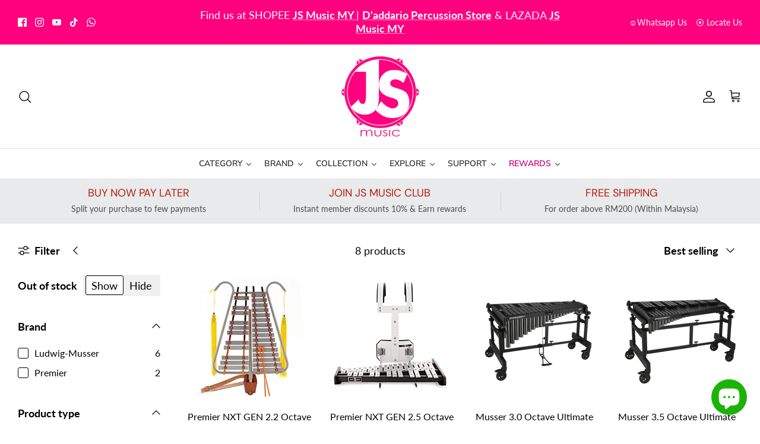

--- FILE ---
content_type: text/html; charset=utf-8
request_url: https://jsmusic.my/collections/marching-field-percussion
body_size: 60915
content:
<!DOCTYPE html><html lang="en" dir="ltr">
<head>
  <!-- Symmetry 6.0.2 -->

  <title>
    Marching Field Percussion &ndash; JS Music 
  </title>

  <meta charset="utf-8" />
<meta name="viewport" content="width=device-width,initial-scale=1.0" />
<meta http-equiv="X-UA-Compatible" content="IE=edge">

<link rel="preconnect" href="https://cdn.shopify.com" crossorigin>
<link rel="preconnect" href="https://fonts.shopify.com" crossorigin>
<link rel="preconnect" href="https://monorail-edge.shopifysvc.com"><link rel="preload" as="font" href="//jsmusic.my/cdn/fonts/lato/lato_n4.c3b93d431f0091c8be23185e15c9d1fee1e971c5.woff2" type="font/woff2" crossorigin><link rel="preload" as="font" href="//jsmusic.my/cdn/fonts/nunito_sans/nunitosans_n4.0276fe080df0ca4e6a22d9cb55aed3ed5ba6b1da.woff2" type="font/woff2" crossorigin><link rel="preload" as="font" href="//jsmusic.my/cdn/fonts/dm_sans/dmsans_n4.ec80bd4dd7e1a334c969c265873491ae56018d72.woff2" type="font/woff2" crossorigin><link rel="preload" as="font" href="//jsmusic.my/cdn/fonts/arimo/arimo_n4.a7efb558ca22d2002248bbe6f302a98edee38e35.woff2" type="font/woff2" crossorigin><link rel="preload" href="//jsmusic.my/cdn/shop/t/19/assets/vendor.min.js?v=11589511144441591071677130295" as="script">
<link rel="preload" href="//jsmusic.my/cdn/shop/t/19/assets/theme.js?v=181571558710698367881677130295" as="script"><link rel="canonical" href="https://jsmusic.my/collections/marching-field-percussion" /><link rel="icon" href="//jsmusic.my/cdn/shop/files/JS_Logo_favicon_6538e6d9-2301-4488-a644-db89d8fd6808.png?crop=center&height=48&v=1613768168&width=48" type="image/png">
<style>
    @font-face {
  font-family: Lato;
  font-weight: 400;
  font-style: normal;
  font-display: fallback;
  src: url("//jsmusic.my/cdn/fonts/lato/lato_n4.c3b93d431f0091c8be23185e15c9d1fee1e971c5.woff2") format("woff2"),
       url("//jsmusic.my/cdn/fonts/lato/lato_n4.d5c00c781efb195594fd2fd4ad04f7882949e327.woff") format("woff");
}

    @font-face {
  font-family: Lato;
  font-weight: 700;
  font-style: normal;
  font-display: fallback;
  src: url("//jsmusic.my/cdn/fonts/lato/lato_n7.900f219bc7337bc57a7a2151983f0a4a4d9d5dcf.woff2") format("woff2"),
       url("//jsmusic.my/cdn/fonts/lato/lato_n7.a55c60751adcc35be7c4f8a0313f9698598612ee.woff") format("woff");
}

    @font-face {
  font-family: Lato;
  font-weight: 500;
  font-style: normal;
  font-display: fallback;
  src: url("//jsmusic.my/cdn/fonts/lato/lato_n5.b2fec044fbe05725e71d90882e5f3b21dae2efbd.woff2") format("woff2"),
       url("//jsmusic.my/cdn/fonts/lato/lato_n5.f25a9a5c73ff9372e69074488f99e8ac702b5447.woff") format("woff");
}

    @font-face {
  font-family: Lato;
  font-weight: 400;
  font-style: italic;
  font-display: fallback;
  src: url("//jsmusic.my/cdn/fonts/lato/lato_i4.09c847adc47c2fefc3368f2e241a3712168bc4b6.woff2") format("woff2"),
       url("//jsmusic.my/cdn/fonts/lato/lato_i4.3c7d9eb6c1b0a2bf62d892c3ee4582b016d0f30c.woff") format("woff");
}

    @font-face {
  font-family: Lato;
  font-weight: 700;
  font-style: italic;
  font-display: fallback;
  src: url("//jsmusic.my/cdn/fonts/lato/lato_i7.16ba75868b37083a879b8dd9f2be44e067dfbf92.woff2") format("woff2"),
       url("//jsmusic.my/cdn/fonts/lato/lato_i7.4c07c2b3b7e64ab516aa2f2081d2bb0366b9dce8.woff") format("woff");
}

    @font-face {
  font-family: "DM Sans";
  font-weight: 400;
  font-style: normal;
  font-display: fallback;
  src: url("//jsmusic.my/cdn/fonts/dm_sans/dmsans_n4.ec80bd4dd7e1a334c969c265873491ae56018d72.woff2") format("woff2"),
       url("//jsmusic.my/cdn/fonts/dm_sans/dmsans_n4.87bdd914d8a61247b911147ae68e754d695c58a6.woff") format("woff");
}

    @font-face {
  font-family: Arimo;
  font-weight: 400;
  font-style: normal;
  font-display: fallback;
  src: url("//jsmusic.my/cdn/fonts/arimo/arimo_n4.a7efb558ca22d2002248bbe6f302a98edee38e35.woff2") format("woff2"),
       url("//jsmusic.my/cdn/fonts/arimo/arimo_n4.0da809f7d1d5ede2a73be7094ac00741efdb6387.woff") format("woff");
}

    @font-face {
  font-family: "Nunito Sans";
  font-weight: 400;
  font-style: normal;
  font-display: fallback;
  src: url("//jsmusic.my/cdn/fonts/nunito_sans/nunitosans_n4.0276fe080df0ca4e6a22d9cb55aed3ed5ba6b1da.woff2") format("woff2"),
       url("//jsmusic.my/cdn/fonts/nunito_sans/nunitosans_n4.b4964bee2f5e7fd9c3826447e73afe2baad607b7.woff") format("woff");
}

    @font-face {
  font-family: "Nunito Sans";
  font-weight: 600;
  font-style: normal;
  font-display: fallback;
  src: url("//jsmusic.my/cdn/fonts/nunito_sans/nunitosans_n6.6e9464eba570101a53130c8130a9e17a8eb55c21.woff2") format("woff2"),
       url("//jsmusic.my/cdn/fonts/nunito_sans/nunitosans_n6.25a0ac0c0a8a26038c7787054dd6058dfbc20fa8.woff") format("woff");
}

  </style>

  <meta property="og:site_name" content="JS Music ">
<meta property="og:url" content="https://jsmusic.my/collections/marching-field-percussion">
<meta property="og:title" content="Marching Field Percussion">
<meta property="og:type" content="product.group">
<meta property="og:description" content="JS Music brought to you world renown brands of musical instruments and accessories - shop here for DW and PDP drums, LP Percussion, Evans heads, ProMark sticks, Sabian, Vincent Bach, C.G. Conn, Leblanc, BAM Case, DiMarzio pickups, GK amp, Conn-Selmer woodwind &amp; brass, Wenger music equipment, Adams, Musser etc.."><meta property="og:image" content="http://jsmusic.my/cdn/shop/collections/Sub_collection_Pic_28702e1f-25c6-430a-a5c7-169dd58c75ca_1200x1200.png?v=1708837684">
  <meta property="og:image:secure_url" content="https://jsmusic.my/cdn/shop/collections/Sub_collection_Pic_28702e1f-25c6-430a-a5c7-169dd58c75ca_1200x1200.png?v=1708837684">
  <meta property="og:image:width" content="400">
  <meta property="og:image:height" content="326"><meta name="twitter:card" content="summary_large_image">
<meta name="twitter:title" content="Marching Field Percussion">
<meta name="twitter:description" content="JS Music brought to you world renown brands of musical instruments and accessories - shop here for DW and PDP drums, LP Percussion, Evans heads, ProMark sticks, Sabian, Vincent Bach, C.G. Conn, Leblanc, BAM Case, DiMarzio pickups, GK amp, Conn-Selmer woodwind &amp; brass, Wenger music equipment, Adams, Musser etc..">


  <link href="//jsmusic.my/cdn/shop/t/19/assets/styles.css?v=8348721097740842751742719910" rel="stylesheet" type="text/css" media="all" />
<script>
    window.theme = window.theme || {};
    theme.money_format_with_product_code_preference = "RM{{amount}}";
    theme.money_format_with_cart_code_preference = "RM{{amount}}";
    theme.money_format = "RM{{amount}}";
    theme.strings = {
      previous: "Previous",
      next: "Next",
      addressError: "Error looking up that address",
      addressNoResults: "No results for that address",
      addressQueryLimit: "You have exceeded the Google API usage limit. Consider upgrading to a \u003ca href=\"https:\/\/developers.google.com\/maps\/premium\/usage-limits\"\u003ePremium Plan\u003c\/a\u003e.",
      authError: "There was a problem authenticating your Google Maps API Key.",
      icon_labels_left: "Left",
      icon_labels_right: "Right",
      icon_labels_down: "Down",
      icon_labels_close: "Close",
      icon_labels_plus: "Plus",
      imageSlider: "Image slider",
      cart_terms_confirmation: "You must agree to the terms and conditions before continuing.",
      cart_general_quantity_too_high: "You can only have [QUANTITY] in your cart",
      products_listing_from: "From",
      layout_live_search_see_all: "See all results",
      products_product_add_to_cart: "Add to Cart",
      products_variant_no_stock: "Sold out",
      products_variant_non_existent: "Unavailable",
      products_product_pick_a: "Pick a",
      general_navigation_menu_toggle_aria_label: "Toggle menu",
      general_accessibility_labels_close: "Close",
      products_product_added_to_cart: "Added to cart",
      general_quick_search_pages: "Pages",
      general_quick_search_no_results: "Sorry, we couldn\u0026#39;t find any results",
      collections_general_see_all_subcollections: "See all..."
    };
    theme.routes = {
      cart_url: '/cart',
      cart_add_url: '/cart/add.js',
      cart_update_url: '/cart/update.js',
      predictive_search_url: '/search/suggest'
    };
    theme.settings = {
      cart_type: "drawer",
      after_add_to_cart: "drawer",
      quickbuy_style: "off",
      avoid_orphans: true
    };
    document.documentElement.classList.add('js');
  </script>

  <script src="//jsmusic.my/cdn/shop/t/19/assets/vendor.min.js?v=11589511144441591071677130295" defer="defer"></script>
  <script src="//jsmusic.my/cdn/shop/t/19/assets/theme.js?v=181571558710698367881677130295" defer="defer"></script>

  <script>window.performance && window.performance.mark && window.performance.mark('shopify.content_for_header.start');</script><meta name="google-site-verification" content="K-HM97aaMY1kmJafnEeNhJFZtJdSNHAaot3koHw8-Cs">
<meta name="google-site-verification" content="VUcnEi9WUCSxkUsP-EjEmz_zY09XktBjNBEAPf8Z5Uk">
<meta name="facebook-domain-verification" content="ssax0jgbf1bxudac5jiei14obxm9w3">
<meta id="shopify-digital-wallet" name="shopify-digital-wallet" content="/26447608/digital_wallets/dialog">
<link rel="alternate" type="application/atom+xml" title="Feed" href="/collections/marching-field-percussion.atom" />
<link rel="alternate" type="application/json+oembed" href="https://jsmusic.my/collections/marching-field-percussion.oembed">
<script async="async" src="/checkouts/internal/preloads.js?locale=en-MY"></script>
<script id="shopify-features" type="application/json">{"accessToken":"ce426f882c61f61022fe78af31ead8e2","betas":["rich-media-storefront-analytics"],"domain":"jsmusic.my","predictiveSearch":true,"shopId":26447608,"locale":"en"}</script>
<script>var Shopify = Shopify || {};
Shopify.shop = "js-music-my.myshopify.com";
Shopify.locale = "en";
Shopify.currency = {"active":"MYR","rate":"1.0"};
Shopify.country = "MY";
Shopify.theme = {"name":"Symmetry v6.0.2","id":132100128919,"schema_name":"Symmetry","schema_version":"6.0.2","theme_store_id":568,"role":"main"};
Shopify.theme.handle = "null";
Shopify.theme.style = {"id":null,"handle":null};
Shopify.cdnHost = "jsmusic.my/cdn";
Shopify.routes = Shopify.routes || {};
Shopify.routes.root = "/";</script>
<script type="module">!function(o){(o.Shopify=o.Shopify||{}).modules=!0}(window);</script>
<script>!function(o){function n(){var o=[];function n(){o.push(Array.prototype.slice.apply(arguments))}return n.q=o,n}var t=o.Shopify=o.Shopify||{};t.loadFeatures=n(),t.autoloadFeatures=n()}(window);</script>
<script id="shop-js-analytics" type="application/json">{"pageType":"collection"}</script>
<script defer="defer" async type="module" src="//jsmusic.my/cdn/shopifycloud/shop-js/modules/v2/client.init-shop-cart-sync_BT-GjEfc.en.esm.js"></script>
<script defer="defer" async type="module" src="//jsmusic.my/cdn/shopifycloud/shop-js/modules/v2/chunk.common_D58fp_Oc.esm.js"></script>
<script defer="defer" async type="module" src="//jsmusic.my/cdn/shopifycloud/shop-js/modules/v2/chunk.modal_xMitdFEc.esm.js"></script>
<script type="module">
  await import("//jsmusic.my/cdn/shopifycloud/shop-js/modules/v2/client.init-shop-cart-sync_BT-GjEfc.en.esm.js");
await import("//jsmusic.my/cdn/shopifycloud/shop-js/modules/v2/chunk.common_D58fp_Oc.esm.js");
await import("//jsmusic.my/cdn/shopifycloud/shop-js/modules/v2/chunk.modal_xMitdFEc.esm.js");

  window.Shopify.SignInWithShop?.initShopCartSync?.({"fedCMEnabled":true,"windoidEnabled":true});

</script>
<script>(function() {
  var isLoaded = false;
  function asyncLoad() {
    if (isLoaded) return;
    isLoaded = true;
    var urls = ["https:\/\/tabs.stationmade.com\/registered-scripts\/tabs-by-station.js?shop=js-music-my.myshopify.com","https:\/\/api.fastbundle.co\/scripts\/src.js?shop=js-music-my.myshopify.com","https:\/\/wholesale.cartcoders.com\/shopify\/productscripttag?shop=js-music-my.myshopify.com","https:\/\/cdn-gp01.grabpay.com\/shopify\/js\/v1\/grab-widget-paylater.js?shop=js-music-my.myshopify.com","https:\/\/app.zortee.com\/shopifyStoreFront.js?shop=js-music-my.myshopify.com"];
    for (var i = 0; i < urls.length; i++) {
      var s = document.createElement('script');
      s.type = 'text/javascript';
      s.async = true;
      s.src = urls[i];
      var x = document.getElementsByTagName('script')[0];
      x.parentNode.insertBefore(s, x);
    }
  };
  if(window.attachEvent) {
    window.attachEvent('onload', asyncLoad);
  } else {
    window.addEventListener('load', asyncLoad, false);
  }
})();</script>
<script id="__st">var __st={"a":26447608,"offset":28800,"reqid":"037fc881-fbe0-4ac6-b230-25269f9a56a0-1769483346","pageurl":"jsmusic.my\/collections\/marching-field-percussion","u":"e6ab17837cbf","p":"collection","rtyp":"collection","rid":297307013271};</script>
<script>window.ShopifyPaypalV4VisibilityTracking = true;</script>
<script id="captcha-bootstrap">!function(){'use strict';const t='contact',e='account',n='new_comment',o=[[t,t],['blogs',n],['comments',n],[t,'customer']],c=[[e,'customer_login'],[e,'guest_login'],[e,'recover_customer_password'],[e,'create_customer']],r=t=>t.map((([t,e])=>`form[action*='/${t}']:not([data-nocaptcha='true']) input[name='form_type'][value='${e}']`)).join(','),a=t=>()=>t?[...document.querySelectorAll(t)].map((t=>t.form)):[];function s(){const t=[...o],e=r(t);return a(e)}const i='password',u='form_key',d=['recaptcha-v3-token','g-recaptcha-response','h-captcha-response',i],f=()=>{try{return window.sessionStorage}catch{return}},m='__shopify_v',_=t=>t.elements[u];function p(t,e,n=!1){try{const o=window.sessionStorage,c=JSON.parse(o.getItem(e)),{data:r}=function(t){const{data:e,action:n}=t;return t[m]||n?{data:e,action:n}:{data:t,action:n}}(c);for(const[e,n]of Object.entries(r))t.elements[e]&&(t.elements[e].value=n);n&&o.removeItem(e)}catch(o){console.error('form repopulation failed',{error:o})}}const l='form_type',E='cptcha';function T(t){t.dataset[E]=!0}const w=window,h=w.document,L='Shopify',v='ce_forms',y='captcha';let A=!1;((t,e)=>{const n=(g='f06e6c50-85a8-45c8-87d0-21a2b65856fe',I='https://cdn.shopify.com/shopifycloud/storefront-forms-hcaptcha/ce_storefront_forms_captcha_hcaptcha.v1.5.2.iife.js',D={infoText:'Protected by hCaptcha',privacyText:'Privacy',termsText:'Terms'},(t,e,n)=>{const o=w[L][v],c=o.bindForm;if(c)return c(t,g,e,D).then(n);var r;o.q.push([[t,g,e,D],n]),r=I,A||(h.body.append(Object.assign(h.createElement('script'),{id:'captcha-provider',async:!0,src:r})),A=!0)});var g,I,D;w[L]=w[L]||{},w[L][v]=w[L][v]||{},w[L][v].q=[],w[L][y]=w[L][y]||{},w[L][y].protect=function(t,e){n(t,void 0,e),T(t)},Object.freeze(w[L][y]),function(t,e,n,w,h,L){const[v,y,A,g]=function(t,e,n){const i=e?o:[],u=t?c:[],d=[...i,...u],f=r(d),m=r(i),_=r(d.filter((([t,e])=>n.includes(e))));return[a(f),a(m),a(_),s()]}(w,h,L),I=t=>{const e=t.target;return e instanceof HTMLFormElement?e:e&&e.form},D=t=>v().includes(t);t.addEventListener('submit',(t=>{const e=I(t);if(!e)return;const n=D(e)&&!e.dataset.hcaptchaBound&&!e.dataset.recaptchaBound,o=_(e),c=g().includes(e)&&(!o||!o.value);(n||c)&&t.preventDefault(),c&&!n&&(function(t){try{if(!f())return;!function(t){const e=f();if(!e)return;const n=_(t);if(!n)return;const o=n.value;o&&e.removeItem(o)}(t);const e=Array.from(Array(32),(()=>Math.random().toString(36)[2])).join('');!function(t,e){_(t)||t.append(Object.assign(document.createElement('input'),{type:'hidden',name:u})),t.elements[u].value=e}(t,e),function(t,e){const n=f();if(!n)return;const o=[...t.querySelectorAll(`input[type='${i}']`)].map((({name:t})=>t)),c=[...d,...o],r={};for(const[a,s]of new FormData(t).entries())c.includes(a)||(r[a]=s);n.setItem(e,JSON.stringify({[m]:1,action:t.action,data:r}))}(t,e)}catch(e){console.error('failed to persist form',e)}}(e),e.submit())}));const S=(t,e)=>{t&&!t.dataset[E]&&(n(t,e.some((e=>e===t))),T(t))};for(const o of['focusin','change'])t.addEventListener(o,(t=>{const e=I(t);D(e)&&S(e,y())}));const B=e.get('form_key'),M=e.get(l),P=B&&M;t.addEventListener('DOMContentLoaded',(()=>{const t=y();if(P)for(const e of t)e.elements[l].value===M&&p(e,B);[...new Set([...A(),...v().filter((t=>'true'===t.dataset.shopifyCaptcha))])].forEach((e=>S(e,t)))}))}(h,new URLSearchParams(w.location.search),n,t,e,['guest_login'])})(!0,!0)}();</script>
<script integrity="sha256-4kQ18oKyAcykRKYeNunJcIwy7WH5gtpwJnB7kiuLZ1E=" data-source-attribution="shopify.loadfeatures" defer="defer" src="//jsmusic.my/cdn/shopifycloud/storefront/assets/storefront/load_feature-a0a9edcb.js" crossorigin="anonymous"></script>
<script data-source-attribution="shopify.dynamic_checkout.dynamic.init">var Shopify=Shopify||{};Shopify.PaymentButton=Shopify.PaymentButton||{isStorefrontPortableWallets:!0,init:function(){window.Shopify.PaymentButton.init=function(){};var t=document.createElement("script");t.src="https://jsmusic.my/cdn/shopifycloud/portable-wallets/latest/portable-wallets.en.js",t.type="module",document.head.appendChild(t)}};
</script>
<script data-source-attribution="shopify.dynamic_checkout.buyer_consent">
  function portableWalletsHideBuyerConsent(e){var t=document.getElementById("shopify-buyer-consent"),n=document.getElementById("shopify-subscription-policy-button");t&&n&&(t.classList.add("hidden"),t.setAttribute("aria-hidden","true"),n.removeEventListener("click",e))}function portableWalletsShowBuyerConsent(e){var t=document.getElementById("shopify-buyer-consent"),n=document.getElementById("shopify-subscription-policy-button");t&&n&&(t.classList.remove("hidden"),t.removeAttribute("aria-hidden"),n.addEventListener("click",e))}window.Shopify?.PaymentButton&&(window.Shopify.PaymentButton.hideBuyerConsent=portableWalletsHideBuyerConsent,window.Shopify.PaymentButton.showBuyerConsent=portableWalletsShowBuyerConsent);
</script>
<script data-source-attribution="shopify.dynamic_checkout.cart.bootstrap">document.addEventListener("DOMContentLoaded",(function(){function t(){return document.querySelector("shopify-accelerated-checkout-cart, shopify-accelerated-checkout")}if(t())Shopify.PaymentButton.init();else{new MutationObserver((function(e,n){t()&&(Shopify.PaymentButton.init(),n.disconnect())})).observe(document.body,{childList:!0,subtree:!0})}}));
</script>

<script>window.performance && window.performance.mark && window.performance.mark('shopify.content_for_header.end');</script>



    <script>
const FastBundleConf = {"enable_bap_modal":false,"frontend_version":"1.22.09","storefront_record_submitted":false,"use_shopify_prices":false,"currencies":[{"id":1576800010,"code":"MYR","conversion_fee":1.0,"roundup_number":0.0,"rounding_enabled":true}],"is_active":true,"override_product_page_forms":true,"allow_funnel":true,"translations":[{"id":87102,"key":"badge_price_description","value":"Save {discount}!","locale_code":"en","model":"shop","object_id":3111},{"id":87104,"key":"collection_btn_title","value":"Add selected to cart","locale_code":"en","model":"shop","object_id":3111},{"id":87110,"key":"funnel_alert","value":"This item is already in your cart.","locale_code":"en","model":"shop","object_id":3111},{"id":87108,"key":"funnel_button_description","value":"Buy this bundle | Save {discount}","locale_code":"en","model":"shop","object_id":3111},{"id":87109,"key":"funnel_discount_description","value":"save {discount}","locale_code":"en","model":"shop","object_id":3111},{"id":87111,"key":"funnel_popup_title","value":"Complete your cart with this bundle and save","locale_code":"en","model":"shop","object_id":3111},{"id":87105,"key":"mix_btn_title","value":"Add selected to cart","locale_code":"en","model":"shop","object_id":3111},{"id":87107,"key":"price_description","value":"Buy this bundle | Save {discount}","locale_code":"en","model":"shop","object_id":3111},{"id":87103,"key":"volume_btn_title","value":"Add {quantity} | save {discount}","locale_code":"en","model":"shop","object_id":3111},{"id":87106,"key":"zero_discount_btn_title","value":"Add to cart","locale_code":"en","model":"shop","object_id":3111}],"pid":"","bap_ids":[],"active_bundles_count":0,"use_color_swatch":false,"use_shop_price":false,"dropdown_color_swatch":true,"option_config":null,"enable_subscriptions":false,"has_fbt_bundle":false,"use_shopify_function_discount":false,"use_bundle_builder_modal":false,"use_cart_hidden_attributes":false,"bap_override_fetch":false,"invalid_bap_override_fetch":false,"volume_discount_add_on_override_fetch":false,"pmm_new_design":true,"merged_mix_and_match":false,"change_vd_product_picture":false,"buy_it_now":true,"rgn":489251,"baps":{},"has_multilingual_permission":false,"use_vd_templating":true,"use_payload_variant_id_in_fetch_override":false,"use_compare_at_price":false,"storefront_access_token":"","serverless_vd_display":false,"serverless_vd_discount":false,"products_with_add_on":{},"collections_with_add_on":{},"has_required_plan":true,"bundleBox":{"id":3107,"bundle_page_enabled":true,"bundle_page_style":null,"currency":"MYR","currency_format":"RM%s","percentage_format":"%s%","show_sold_out":true,"track_inventory":false,"shop_page_external_script":"","page_external_script":"","shop_page_style":null,"shop_page_title":null,"shop_page_description":null,"app_version":"v2","show_logo":true,"show_info":true,"money_format":"amount","tax_factor":1.0,"primary_locale":"en","discount_code_prefix":"BUNDLE","is_active":true,"created":"2021-12-05T08:55:16.768717Z","updated":"2023-11-07T13:13:30.459360Z","title":"Don't miss this offer","style":null,"inject_selector":null,"mix_inject_selector":null,"fbt_inject_selector":null,"volume_inject_selector":null,"volume_variant_selector":null,"button_title":"Buy this bundle","bogo_button_title":"Buy {quantity} items","price_description":"Buy this bundle | Save {discount}","version":"v3","bogo_version":"v1","nth_child":1,"redirect_to_cart":true,"column_numbers":3,"color":"#FF017F","btn_font_color":"#ffffff","add_to_cart_selector":null,"cart_info_version":"v2","button_position":"top","bundle_page_shape":"row","add_bundle_action":"cart-page","requested_bundle_action":null,"request_action_text":null,"cart_drawer_function":"","cart_drawer_function_svelte":"","theme_template":"light","external_script":"","pre_add_script":"","shop_external_script":"","shop_style":"","bap_inject_selector":"","bap_none_selector":"","bap_form_script":"","bap_button_selector":"","bap_style_object":{"standard":{"custom_code":{"main":{"custom_js":"","custom_css":""}},"product_detail":{"price_style":{"color":"","fontSize":"","fontFamily":""},"title_style":{"color":"","fontSize":"","fontFamily":""},"image_border":{"borderColor":""},"pluses_style":{"fill":"","width":""},"separator_line_style":{"backgroundColor":""},"variant_selector_style":{"color":"","height":"","backgroundColor":""}}},"mix_and_match":{"custom_code":{"main":{"custom_js":"","custom_css":""}},"product_detail":{"price_style":{"color":"","fontSize":"","fontFamily":""},"title_style":{"color":"","fontSize":"","fontFamily":""},"image_border":{"borderColor":""},"pluses_style":{"fill":"","width":""},"checkbox_style":{"checked":"","unchecked":""},"quantities_style":{"color":"","backgroundColor":""},"product_card_style":{"checked_border":"","unchecked_border":"","checked_background":""},"separator_line_style":{"backgroundColor":""},"variant_selector_style":{"color":"","height":"","backgroundColor":""},"quantities_selector_style":{"color":"","backgroundColor":""}}}},"bundles_page_style_object":null,"style_object":{"fbt":{"design":{"main":{"design":"classic"}}},"bogo":{"box":{"border":{"borderColor":"#e2e2e2","borderWidth":"1px","borderRadius":"5px"},"background":{"backgroundColor":"#ffffff"}},"theme":{"main":{"theme":"light"}},"button":{"background":{"backgroundColor":"#000000"},"button_label":{"color":"#ffffff","fontSize":16,"fontFamily":""},"button_position":{"position":"bottom"}},"design":{"main":{"design":"classic"}},"option":{"final_price_style":{"color":"#303030","fontSize":16,"fontFamily":""},"option_text_style":{"color":"#303030","fontSize":16,"fontFamily":""},"option_button_style":{"checked_color":"#2c6ecb","unchecked_color":""},"original_price_style":{"color":"#919191","fontSize":16,"fontFamily":""}},"custom_code":{"main":{"custom_js":"","custom_css":""}},"total_section":{"text":{"color":"#000000","fontSize":"16px","fontFamily":""},"background":{"backgroundColor":"#dcdcdc"},"final_price_style":{"color":"#168804","fontSize":"16px"},"original_price_style":{"color":"#f4270c","fontSize":"16px"}},"discount_label":{"background":{"backgroundColor":"#000000"},"text_style":{"color":"#ffffff"}},"product_detail":{"price_style":{"color":"#000000","fontSize":"16px","fontFamily":""},"title_style":{"color":"#000000","fontSize":"16px","fontFamily":""},"image_border":{"borderColor":"#e2e2e2"},"quantities_style":{"color":"#000000","backgroundColor":"#ffffff"},"separator_line_style":{"backgroundColor":"#e5e5e5"},"variant_selector_style":{"color":"#5e5e5e","height":"45px","backgroundColor":"#f7f7f7"},"quantities_selector_style":{"color":"#000000","backgroundColor":"#fafafa"}},"title_and_description":{"alignment":{"textAlign":"left"},"title_style":{"color":"#303030","fontSize":18,"fontFamily":""},"description_style":{"color":"","fontSize":"","fontFamily":""}}},"bxgyf":{"box":{"border":{"borderColor":"#E5E5E5","borderWidth":1,"borderRadius":5},"background":{"backgroundColor":"#FFFFFF"}},"plus":{"style":{"fill":"#919191","size":24,"backgroundColor":"#F1F1F1"}},"button":{"background":{"backgroundColor":"#000000"},"button_label":{"color":"#FFFFFF","fontSize":18,"fontFamily":""},"button_position":{"position":"bottom"}},"custom_code":{"main":{"custom_js":"","custom_css":""}},"total_section":{"text":{"color":"#303030","fontSize":16,"fontFamily":""},"background":{"backgroundColor":"#FAFAFA"},"final_price_style":{"color":"#008060","fontSize":16,"fontFamily":""},"original_price_style":{"color":"#D72C0D","fontSize":16,"fontFamily":""}},"discount_badge":{"background":{"backgroundColor":"#C30000"},"text_style":{"color":"#FFFFFF","fontSize":18,"fontFamily":""}},"product_detail":{"title_style":{"color":"#303030","fontSize":16,"fontFamily":""},"image_border":{"borderColor":"#E5E5E5"},"quantities_style":{"color":"#000000","borderColor":"#000000","backgroundColor":"#FFFFFF"},"final_price_style":{"color":"#5E5E5E","fontSize":16,"fontFamily":""},"original_price_style":{"color":"#919191","fontSize":16,"fontFamily":""},"separator_line_style":{"backgroundColor":"#E5E5E5"},"variant_selector_style":{"color":"#5E5E5E","height":36,"borderColor":"#E5E5E5","backgroundColor":"#FAFAFA"}},"title_and_description":{"alignment":{"textAlign":"left"},"title_style":{"color":"#303030","fontSize":18,"fontFamily":""},"description_style":{"color":"#5E5E5E","fontSize":16,"fontFamily":""}}},"standard":{"box":{"border":{"borderColor":"#e2e2e2","borderWidth":"1px","borderRadius":"5px"},"background":{"backgroundColor":"#ffffff"}},"theme":{"main":{"theme":"light"}},"title":{"style":{"color":"#000000","fontSize":"18px","fontFamily":""},"alignment":{"textAlign":"left"}},"button":{"background":{"backgroundColor":"#000000"},"button_label":{"color":"#ffffff","fontSize":16,"fontFamily":""},"button_position":{"position":"bottom"}},"design":{"main":{"design":"classic"}},"custom_code":{"main":{"custom_js":"","custom_css":""}},"header_image":{"image_border":{"borderColor":""},"pluses_style":{"fill":"#000","width":""},"quantities_style":{"color":"","borderColor":"","backgroundColor":""}},"total_section":{"text":{"color":"#000000","fontSize":"16px","fontFamily":""},"background":{"backgroundColor":"#dcdcdc"},"final_price_style":{"color":"#168804","fontSize":"16px"},"original_price_style":{"color":"#f4270c","fontSize":"16px"}},"discount_label":{"background":{"backgroundColor":"#000000"},"text_style":{"color":"#ffffff"}},"product_detail":{"price_style":{"color":"#000000","fontSize":"16px","fontFamily":""},"title_style":{"color":"#000000","fontSize":"16px","fontFamily":""},"image_border":{"borderColor":"#e2e2e2"},"pluses_style":{"fill":"#5e5e5e","width":""},"quantities_style":{"color":"#000000","backgroundColor":"#ffffff"},"separator_line_style":{"backgroundColor":"#e5e5e5"},"variant_selector_style":{"color":"#5e5e5e","height":"45px","backgroundColor":"#f7f7f7"}}},"mix_and_match":{"box":{"border":{"borderColor":"#e2e2e2","borderWidth":"1px","borderRadius":"5px"},"background":{"backgroundColor":"#ffffff"}},"theme":{"main":{"theme":"light"}},"button":{"background":{"backgroundColor":"#000000"},"button_label":{"color":"#ffffff","fontSize":16,"fontFamily":""},"button_position":{"position":"bottom"}},"custom_code":{"main":{"custom_js":"","custom_css":""}},"header_image":{"image_border":{"borderColor":""},"pluses_style":{"fill":"#000","width":""},"quantities_style":{"color":"","borderColor":"","backgroundColor":""}},"total_section":{"text":{"color":"#000000","fontSize":"16px","fontFamily":""},"background":{"backgroundColor":"#dcdcdc"},"final_price_style":{"color":"#168804","fontSize":"16px"},"original_price_style":{"color":"#f4270c","fontSize":"16px"}},"product_detail":{"price_style":{"color":"#000000","fontSize":"16px","fontFamily":""},"title_style":{"color":"#000000","fontSize":"16px","fontFamily":""},"image_border":{"borderColor":"#e2e2e2"},"pluses_style":{"fill":"#5e5e5e","width":""},"checkbox_style":{"checked_color":"#2c6ecb","unchecked_color":""},"quantities_style":{"color":"#000000","backgroundColor":"#ffffff"},"separator_line_style":{"backgroundColor":"#e5e5e5"},"variant_selector_style":{"color":"#5e5e5e","height":"45px","backgroundColor":"#f7f7f7"},"quantities_selector_style":{"color":"#000000","backgroundColor":"#fafafa"}},"title_and_description":{"alignment":{"textAlign":"left"},"title_style":{"color":"#303030","fontSize":18,"fontFamily":""},"description_style":{"color":"#5e5e5e","fontSize":16,"fontFamily":""}}},"col_mix_and_match":{"box":{"border":{"borderColor":"#e2e2e2","borderWidth":"1px","borderRadius":"5px"},"background":{"backgroundColor":"#ffffff"}},"theme":{"main":{"theme":"light"}},"button":{"background":{"backgroundColor":"#000000"},"button_label":{"color":"#ffffff","fontSize":16,"fontFamily":""},"button_position":{"position":"bottom"}},"custom_code":{"main":{"custom_js":"","custom_css":""}},"discount_badge":{"background":{"backgroundColor":"#c30000"},"text_style":{"color":"#ffffff","fontSize":16}},"collection_details":{"title_style":{"color":"#303030","fontSize":16,"fontFamily":""},"pluses_style":{"fill":"","width":"","backgroundColor":""},"description_style":{"color":"#5e5e5e","fontSize":14,"fontFamily":""},"separator_line_style":{"backgroundColor":"#e5e5e5"},"collection_image_border":{"borderColor":"#e5e5e5"}},"title_and_description":{"alignment":{"textAlign":"left"},"title_style":{"color":"#303030","fontSize":18,"fontFamily":""},"description_style":{"color":"#5e5e5e","fontSize":16,"fontFamily":""}}}},"old_style_object":{"fbt":{"design":{"main":{"design":"classic"}}},"bogo":{"box":{"border":{"borderColor":"#e2e2e2","borderWidth":"1px","borderRadius":"5px"},"background":{"backgroundColor":"#ffffff"}},"theme":{"main":{"theme":"light"}},"button":{"background":{"backgroundColor":"#000000"},"button_label":{"color":"#ffffff","fontSize":16,"fontFamily":""},"button_position":{"position":"bottom"}},"design":{"main":{"design":"classic"}},"option":{"final_price_style":{"color":"#303030","fontSize":16,"fontFamily":""},"option_text_style":{"color":"#303030","fontSize":16,"fontFamily":""},"option_button_style":{"checked_color":"#2c6ecb","unchecked_color":""},"original_price_style":{"color":"#919191","fontSize":16,"fontFamily":""}},"custom_code":{"main":{"custom_js":"","custom_css":""}},"total_section":{"text":{"color":"#000000","fontSize":"16px","fontFamily":""},"background":{"backgroundColor":"#dcdcdc"},"final_price_style":{"color":"#168804","fontSize":"16px"},"original_price_style":{"color":"#f4270c","fontSize":"16px"}},"product_detail":{"price_style":{"color":"#000000","fontSize":"16px","fontFamily":""},"title_style":{"color":"#000000","fontSize":"16px","fontFamily":""},"image_border":{"borderColor":"#e2e2e2"},"quantities_style":{"color":"#000000","backgroundColor":"#ffffff"},"separator_line_style":{"backgroundColor":"#e5e5e5"},"variant_selector_style":{"color":"#5e5e5e","height":"45px","backgroundColor":"#f7f7f7"},"quantities_selector_style":{"color":"#000000","backgroundColor":"#fafafa"}},"title_and_description":{"alignment":{"textAlign":"left"},"title_style":{"color":"#303030","fontSize":18,"fontFamily":""},"description_style":{"color":"","fontSize":"","fontFamily":""}}},"bxgyf":{"box":{"border":{"borderColor":"#E5E5E5","borderWidth":1,"borderRadius":5},"background":{"backgroundColor":"#FFFFFF"}},"plus":{"style":{"fill":"#919191","size":24,"backgroundColor":"#F1F1F1"}},"button":{"background":{"backgroundColor":"#000000"},"button_label":{"color":"#FFFFFF","fontSize":18,"fontFamily":""},"button_position":{"position":"bottom"}},"custom_code":{"main":{"custom_js":"","custom_css":""}},"total_section":{"text":{"color":"#303030","fontSize":16,"fontFamily":""},"background":{"backgroundColor":"#FAFAFA"},"final_price_style":{"color":"#008060","fontSize":16,"fontFamily":""},"original_price_style":{"color":"#D72C0D","fontSize":16,"fontFamily":""}},"discount_badge":{"background":{"backgroundColor":"#C30000"},"text_style":{"color":"#FFFFFF","fontSize":18,"fontFamily":""}},"product_detail":{"title_style":{"color":"#303030","fontSize":16,"fontFamily":""},"image_border":{"borderColor":"#E5E5E5"},"quantities_style":{"color":"#000000","borderColor":"#000000","backgroundColor":"#FFFFFF"},"final_price_style":{"color":"#5E5E5E","fontSize":16,"fontFamily":""},"original_price_style":{"color":"#919191","fontSize":16,"fontFamily":""},"separator_line_style":{"backgroundColor":"#E5E5E5"},"variant_selector_style":{"color":"#5E5E5E","height":36,"borderColor":"#E5E5E5","backgroundColor":"#FAFAFA"}},"title_and_description":{"alignment":{"textAlign":"left"},"title_style":{"color":"#303030","fontSize":18,"fontFamily":""},"description_style":{"color":"#5E5E5E","fontSize":16,"fontFamily":""}}},"standard":{"box":{"border":{"borderColor":"#e2e2e2","borderWidth":"1px","borderRadius":"5px"},"background":{"backgroundColor":"#ffffff"}},"theme":{"main":{"theme":"light"}},"title":{"style":{"color":"#000000","fontSize":"18px","fontFamily":""},"alignment":{"textAlign":"left"}},"button":{"background":{"backgroundColor":"#000000"},"button_label":{"color":"#ffffff","fontSize":16,"fontFamily":""},"button_position":{"position":"bottom"}},"design":{"main":{"design":"classic"}},"custom_code":{"main":{"custom_js":"","custom_css":""}},"header_image":{"image_border":{"borderColor":""},"pluses_style":{"fill":"#000","width":""},"quantities_style":{"color":"","borderColor":"","backgroundColor":""}},"total_section":{"text":{"color":"#000000","fontSize":"16px","fontFamily":""},"background":{"backgroundColor":"#dcdcdc"},"final_price_style":{"color":"#168804","fontSize":"16px"},"original_price_style":{"color":"#f4270c","fontSize":"16px"}},"product_detail":{"price_style":{"color":"#000000","fontSize":"16px","fontFamily":""},"title_style":{"color":"#000000","fontSize":"16px","fontFamily":""},"image_border":{"borderColor":"#e2e2e2"},"pluses_style":{"fill":"#5e5e5e","width":""},"quantities_style":{"color":"#000000","backgroundColor":"#ffffff"},"separator_line_style":{"backgroundColor":"#e5e5e5"},"variant_selector_style":{"color":"#5e5e5e","height":"45px","backgroundColor":"#f7f7f7"}}},"mix_and_match":{"box":{"border":{"borderColor":"#e2e2e2","borderWidth":"1px","borderRadius":"5px"},"background":{"backgroundColor":"#ffffff"}},"theme":{"main":{"theme":"light"}},"button":{"background":{"backgroundColor":"#000000"},"button_label":{"color":"#ffffff","fontSize":16,"fontFamily":""},"button_position":{"position":"bottom"}},"custom_code":{"main":{"custom_js":"","custom_css":""}},"header_image":{"image_border":{"borderColor":""},"pluses_style":{"fill":"#000","width":""},"quantities_style":{"color":"","borderColor":"","backgroundColor":""}},"total_section":{"text":{"color":"#000000","fontSize":"16px","fontFamily":""},"background":{"backgroundColor":"#dcdcdc"},"final_price_style":{"color":"#168804","fontSize":"16px"},"original_price_style":{"color":"#f4270c","fontSize":"16px"}},"product_detail":{"price_style":{"color":"#000000","fontSize":"16px","fontFamily":""},"title_style":{"color":"#000000","fontSize":"16px","fontFamily":""},"image_border":{"borderColor":"#e2e2e2"},"pluses_style":{"fill":"#5e5e5e","width":""},"checkbox_style":{"checked_color":"#2c6ecb","unchecked_color":""},"quantities_style":{"color":"#000000","backgroundColor":"#ffffff"},"separator_line_style":{"backgroundColor":"#e5e5e5"},"variant_selector_style":{"color":"#5e5e5e","height":"45px","backgroundColor":"#f7f7f7"},"quantities_selector_style":{"color":"#000000","backgroundColor":"#fafafa"}},"title_and_description":{"alignment":{"textAlign":"left"},"title_style":{"color":"#303030","fontSize":18,"fontFamily":""},"description_style":{"color":"#5e5e5e","fontSize":16,"fontFamily":""}}},"col_mix_and_match":{"box":{"border":{"borderColor":"#e2e2e2","borderWidth":"1px","borderRadius":"5px"},"background":{"backgroundColor":"#ffffff"}},"theme":{"main":{"theme":"light"}},"button":{"background":{"backgroundColor":"#000000"},"button_label":{"color":"#ffffff","fontSize":16,"fontFamily":""},"button_position":{"position":"bottom"}},"custom_code":{"main":{"custom_js":"","custom_css":""}},"discount_badge":{"background":{"backgroundColor":"#c30000"},"text_style":{"color":"#ffffff","fontSize":16}},"collection_details":{"title_style":{"color":"#303030","fontSize":16,"fontFamily":""},"pluses_style":{"fill":"","width":"","backgroundColor":""},"description_style":{"color":"#5e5e5e","fontSize":14,"fontFamily":""},"separator_line_style":{"backgroundColor":"#e5e5e5"},"collection_image_border":{"borderColor":"#e5e5e5"}},"title_and_description":{"alignment":{"textAlign":"left"},"title_style":{"color":"#303030","fontSize":18,"fontFamily":""},"description_style":{"color":"#5e5e5e","fontSize":16,"fontFamily":""}}}},"zero_discount_btn_title":"Add to cart","mix_btn_title":"Add selected to cart","collection_btn_title":"Add selected to cart","cart_page_issue":null,"cart_drawer_issue":null,"volume_btn_title":"Add {quantity} | save {discount}","badge_color":"#C30000","badge_price_description":"Save {discount}!","use_discount_on_cookie":true,"show_bap_buy_button":false,"bap_version":"v1","bap_price_selector":null,"bap_compare_price_selector":null,"bundles_display":"vertical","use_first_variant":false,"shop":3111},"bundlePageInfo":{"title":null,"description":null,"enabled":true,"handle":"fastbundles","shop_style":null,"shop_external_script":"","style":null,"external_script":"","bundles_alignment":"bottom","bundles_display":"vertical"},"cartInfo":{"id":3110,"currency":"MYR","currency_format":"RM%s","box_discount_description":"Buy this bundle | Save {discount}","box_button_title":"Buy this bundle","free_shipping_translation":null,"shipping_cost_translation":null,"is_reference":false,"subtotal_selector":null,"subtotal_price_selector":null,"subtotal_title_selector":null,"line_items_selector":null,"discount_tag_html":null,"free_shipping_tag":null,"form_subtotal_selector":null,"form_subtotal_price_selector":null,"form_line_items_selector":null,"form_discount_html_tag":null,"form_free_shipping_tag":null,"external_script":"","funnel_show_method":"three_seconds","funnel_popup_title":"Complete your cart with this bundle and save","funnel_alert":"This item is already in your cart.","funnel_discount_description":"save {discount}","style":"","shop_style":null,"shop_external_script":"","funnel_color":"#ff017f","funnel_badge_color":"","style_object":{"standard":{"box":{"background":{"backgroundColor":"#ffffff"}},"badge":{"main":{"switchBtn":""},"background":{"backgroundColor":""},"text_style":{"color":"","total":"","fontSize":"","fontFamily":""}},"button":{"background":{"backgroundColor":"#000000"},"button_label":{"color":"#ffffff","fontSize":16,"fontFamily":"","price_description":"","zero_discount_btn_title":""}},"custom_code":{"main":{"custom_js":"","custom_css":""}},"bundle_title":{"style":{"color":"#565151","fontSize":"16px","fontFamily":""},"alignment":{"textAlign":"left"}},"pop_up_title":{"style":{"color":"#000000","fontSize":"28px","fontFamily":"","price_description":""},"alignment":{"textAlign":"left"}},"total_section":{"text":{"color":"#303030","fontSize":16,"fontFamily":""},"background":{"backgroundColor":"#e5e5e5"},"final_price_style":{"color":"#008060","fontSize":16,"fontFamily":""},"original_price_style":{"color":"#D72C0D","fontSize":16,"fontFamily":""}},"product_detail":{"price_style":{"color":"#000000","fontSize":"16px","fontFamily":""},"title_style":{"color":"#060606","fontSize":"16px","fontFamily":""},"image_border":{"borderColor":"#d2d2d2"},"pluses_style":{"fill":"#000000","width":16},"variant_selector_style":{"color":"#5e5e5e","height":"45px","backgroundColor":"#fafafa"}},"pre_selected_products":{"final_price_style":{"color":"","total":"","fontSize":"","fontFamily":""}}}},"old_style_object":{"badge":{"width":"160px","height":"40px","fontSize":"16px","backgroundColor":"#e12424"},"popup":{"backgroundColor":"#ffffff"},"button":{"width":"100%","borderRadius":"3px"},"popup_title":{"color":"#000000","fontSize":"28px","textAlign":"left"},"bundle_title":{"color":"#565151","fontSize":"16px","textAlign":"left"},"custom_codes":{},"total_section":{"main":{"borderRadius":"5px","backgroundColor":"#d9d9d9"},"title":{"color":"#000000","display":"","fontSize":"16px"},"finalPrice":{"color":"#24be49","fontSize":"16px"},"totalPrice":{"color":"#f17f7f","fontSize":"16px"}},"product_details":{"image":{"borderColor":"#d2d2d2","borderWidth":"1px"},"price":{"color":"#000000","fontSize":"16px","textAlign":"left"},"title":{"color":"#060606","fontSize":"16px","textAlign":"left"},"variant":{"height":"45px","backgroundColor":"#fafafa"}},"preselected_products":{"text":{"color":"#ffffff"},"layer":{"opacity":0.8,"opacityVal":"80","backgroundColor":"#ffffff"}}},"funnel_button_description":"Buy this bundle | Save {discount}","funnel_injection_constraint":"","show_discount_section":false,"discount_section_style":null,"discount_section_selector":null,"reload_after_change_detection":false,"app_version":"v2","show_info":true,"box_zero_discount_title":"Add to cart"}}
FastBundleConf.pid = "";
FastBundleConf.domain = "js-music-my.myshopify.com";
window.FastBundleConf = FastBundleConf;
</script>
<script type="text/javascript" async src="https://api.fastbundle.co/react-src/static/js/main.min.js?rgn=839073"></script>
<link rel="stylesheet" href="https://api.fastbundle.co/react-src/static/css/main.min.css?rgn=839073">
<script type="text/javascript" async src="https://api.fastbundle.co/scripts/cart.js?rgn=839073"></script>






 
  




<!-- BEGIN app block: shopify://apps/sami-product-labels/blocks/app-embed-block/b9b44663-5d51-4be1-8104-faedd68da8c5 --><script type="text/javascript">
  window.Samita = window.Samita || {};
  Samita.ProductLabels = Samita.ProductLabels || {};
  Samita.ProductLabels.locale  = {"shop_locale":{"locale":"en","enabled":true,"primary":true,"published":true}};
  Samita.ProductLabels.page = {title : document.title.replaceAll('"', "'"), href : window.location.href, type: "collection", page_id: "297307013271"};
  Samita.ProductLabels.dataShop = Samita.ProductLabels.dataShop || {};Samita.ProductLabels.dataShop = {"install":1,"configuration":{"money_format":"RM{{amount}}"},"pricing":{"plan":"BETA","features":{"chose_product_form_collections_tag":true,"design_custom_unlimited_position":true,"design_countdown_timer_label_badge":true,"design_text_hover_label_badge":true,"label_display_product_page_first_image":false,"choose_product_variants":true,"choose_country_restriction":false,"conditions_specific_products":-1,"conditions_include_exclude_product_tag":true,"conditions_inventory_status":true,"conditions_sale_products":false,"conditions_customer_tag":true,"conditions_products_created_published":true,"conditions_set_visibility_date_time":true,"conditions_work_with_metafields":false,"images_samples":{"collections":["payment","fresh_green","free_labels","custom","suggestions_for_you","all","valentine","beauty","new","newArrival","discount","sale","comboOffers","quality","bestseller","blackFriday","newYear","free","fewLeft","earthDay","laborDay","boxingDay","christmas","preOrder"]},"badges_labels_conditions":{"fields":["ALL","PRODUCTS","TITLE","TYPE","VENDOR","VARIANT_PRICE","COMPARE_PRICE","SALE_PRICE","TAG","WEIGHT","CREATE","PUBLISH","INVENTORY","VARIANT_INVENTORY","VARIANTS","COLLECTIONS","CUSTOMER","CUSTOMER_TAG","CUSTOMER_ORDER_COUNT","CUSTOMER_TOTAL_SPENT","CUSTOMER_PURCHASE","CUSTOMER_COMPANY_NAME","PAGE"]},"create_image_ai_generated":false}},"settings":{"notUseSearchFileApp":false,"general":{"maximum_condition":"3"},"watermark":true,"translations":{"default":{"Days":"d","Hours":"h","Minutes":"m","Seconds":"s"}},"image_creations":[]},"url":"js-music-my.myshopify.com","base_app_url":"https://label.samita.io/","app_url":"https://d3g7uyxz2n998u.cloudfront.net/","storefront_access_token":"ebba5f1158559f924a57fc2b829bebce"};Samita.ProductLabels.dataShop.configuration.money_format = "RM{{amount}}";if (typeof Shopify!= "undefined" && Shopify?.theme?.role != "main") {Samita.ProductLabels.dataShop.settings.notUseSearchFileApp = false;}
  Samita.ProductLabels.theme_id =null;
  Samita.ProductLabels.products = Samita.ProductLabels.products || [];if (typeof Shopify!= "undefined" && Shopify?.theme?.id == 132100128919) {Samita.ProductLabels.themeInfo = {"id":132100128919,"name":"Symmetry v6.0.2","role":"main","theme_store_id":568,"theme_name":"Symmetry","theme_version":"6.0.2"};}if (typeof Shopify!= "undefined" && Shopify?.theme?.id == 132100128919) {Samita.ProductLabels.theme = {"selectors":{"product":{"elementSelectors":[".product-top",".product-detail","product-form",".product-page--root","#ProductSection-product-template","#shopify-section-product-template",".product:not(.featured-product,.slick-slide)",".product-main",".grid:not(.product-grid,.sf-grid,.featured-product)",".grid.product-single","#__pf",".gfqv-product-wrapper",".ga-product",".t4s-container",".gCartItem, .flexRow.noGutter, .cart__row, .line-item, .cart-item, .cart-row, .CartItem, .cart-line-item, .cart-table tbody tr, .container-indent table tbody tr"],"elementNotSelectors":[".mini-cart__recommendations-list"],"notShowCustomBlocks":".variant-swatch__item,.swatch-element,.fera-productReviews-review,share-button,.hdt-variant-picker,.col-story-block,.lightly-spaced-row","link":"[samitaPL-product-link], h3[data-href*=\"/products/\"], div[data-href*=\"/products/\"], a[data-href*=\"/products/\"], a.product-block__link[href*=\"/products/\"], a.indiv-product__link[href*=\"/products/\"], a.thumbnail__link[href*=\"/products/\"], a.product-item__link[href*=\"/products/\"], a.product-card__link[href*=\"/products/\"], a.product-card-link[href*=\"/products/\"], a.product-block__image__link[href*=\"/products/\"], a.stretched-link[href*=\"/products/\"], a.grid-product__link[href*=\"/products/\"], a.product-grid-item--link[href*=\"/products/\"], a.product-link[href*=\"/products/\"], a.product__link[href*=\"/products/\"], a.full-unstyled-link[href*=\"/products/\"], a.grid-item__link[href*=\"/products/\"], a.grid-product__link[href*=\"/products/\"], a[data-product-page-link][href*=\"/products/\"], a[href*=\"/products/\"]:not(.logo-bar__link,.ButtonGroup__Item.Button,.menu-promotion__link,.site-nav__link,.mobile-nav__link,.hero__sidebyside-image-link,.announcement-link,.breadcrumbs-list__link,.single-level-link,.d-none,.icon-twitter,.icon-facebook,.icon-pinterest,#btn,.list-menu__item.link.link--tex,.btnProductQuickview,.index-banner-slides-each,.global-banner-switch,.sub-nav-item-link,.announcement-bar__link,.Carousel__Cell,.Heading,.facebook,.twitter,.pinterest,.loyalty-redeem-product-title,.breadcrumbs__link,.btn-slide,.h2m-menu-item-inner--sub,.glink,.announcement-bar__link,.ts-link,.hero__slide-link)","signal":"[data-product-handle], [data-product-id]","notSignal":":not([data-section-id=\"product-recommendations\"],[data-section-type=\"product-recommendations\"],#product-area,#looxReviews)","priceSelectors":[".product--price-wrapper",".price-container",".product-card__price",".price-list","#ProductPrice",".product-price",".product__price—reg","#productPrice-product-template",".product__current-price",".product-thumb-caption-price-current",".product-item-caption-price-current",".grid-product__price,.product__price","span.price","span.product-price",".productitem--price",".product-pricing","div.price","span.money",".product-item__price",".product-list-item-price","p.price",".product-meta__prices","div.product-price","span#price",".price.money","h3.price","a.price",".price-area",".product-item-price",".pricearea",".collectionGrid .collectionBlock-info > p","#ComparePrice",".product--price-wrapper",".product-page--price-wrapper",".color--shop-accent.font-size--s.t--meta.f--main",".ComparePrice",".ProductPrice",".prodThumb .title span:last-child",".price",".product-single__price-product-template",".product-info-price",".price-money",".prod-price","#price-field",".product-grid--price",".prices,.pricing","#product-price",".money-styling",".compare-at-price",".product-item--price",".card__price",".product-card__price",".product-price__price",".product-item__price-wrapper",".product-single__price",".grid-product__price-wrap","a.grid-link p.grid-link__meta",".product__prices","#comparePrice-product-template","dl[class*=\"price\"]","div[class*=\"price\"]",".gl-card-pricing",".ga-product_price-container"],"titleSelectors":[".card-heading",".product-card__name",".product-info__title",".product-thumbnail__title",".product-card__title","div.product__title",".card__heading.h5",".cart-item__name.h4",".spf-product-card__title.h4",".gl-card-title",".ga-product_title"],"imageSelectors":[".product-media img",".rimage-wrapper img",".pwzrswiper-slide img",".ecom-collection__product-media-image",".main-image .product-media .rimage-wrapper img",".image-label-wrap img",".rimage__image",".main-image",".rimage-wrapper img",".product-main-image",".pwzrswiper-slide > img",".product__image-wrapper img",".grid__image-ratio",".product__media img",".AspectRatio > img",".product__media img",".rimage-wrapper > img",".ProductItem__Image",".img-wrapper img",".aspect-ratio img",".product-card__image-wrapper > .product-card__image",".ga-products_image img",".image__container",".image-wrap .grid-product__image",".boost-sd__product-image img",".box-ratio > img",".image-cell img.card__image","img[src*=\"cdn.shopify.com\"][src*=\"/products/\"]","img[srcset*=\"cdn.shopify.com\"][srcset*=\"/products/\"]","img[data-srcset*=\"cdn.shopify.com\"][data-srcset*=\"/products/\"]","img[data-src*=\"cdn.shopify.com\"][data-src*=\"/products/\"]","img[data-srcset*=\"cdn.shopify.com\"][data-srcset*=\"/products/\"]","img[srcset*=\"cdn.shopify.com\"][src*=\"no-image\"]",".product-card__image > img",".product-image-main .image-wrap",".grid-product__image",".media > img","img[srcset*=\"cdn/shop/products/\"]","[data-bgset*=\"cdn.shopify.com\"][data-bgset*=\"/products/\"] > [data-bgset*=\"cdn.shopify.com\"][data-bgset*=\"/products/\"]","[data-bgset*=\"cdn.shopify.com\"][data-bgset*=\"/products/\"]","img[src*=\"cdn.shopify.com\"][src*=\"no-image\"]","img[src*=\"cdn/shop/products/\"]",".ga-product_image",".gfqv-product-image"],"media":".card__inner,.spf-product-card__inner","soldOutBadge":".tag.tag--rectangle, .grid-product__tag--sold-out, on-sale-badge","paymentButton":".shopify-payment-button, .product-form--smart-payment-buttons, .lh-wrap-buynow, .wx-checkout-btn","formSelectors":["#react-product-module","form.product__form-buttons","form.product_form",".main-product-form","form.t4s-form__product",".product-single__form",".shopify-product-form","#shopify-section-product-template form[action*=\"/cart/add\"]","form[action*=\"/cart/add\"]:not(.form-card)",".ga-products-table li.ga-product",".pf-product-form"],"variantActivator":".product__swatches [data-swatch-option], .product__swatches .swatch--color, .swatch-view-item, variant-radios input, .swatch__container .swatch__option, .gf_swatches .gf_swatch, .product-form__controls-group-options select, ul.clickyboxes li, .pf-variant-select, ul.swatches-select li, .product-options__value, .form-check-swatch, button.btn.swatch select.product__variant, .pf-container a, button.variant.option, ul.js-product__variant--container li, .variant-input, .product-variant > ul > li  ,.input--dropdown, .HorizontalList > li, .product-single__swatch__item, .globo-swatch-list ul.value > .select-option, .form-swatch-item, .selector-wrapper select, select.pf-input, ul.swatches-select > li.nt-swatch.swatch_pr_item, ul.gfqv-swatch-values > li, .lh-swatch-select, .swatch-image, .variant-image-swatch, #option-size, .selector-wrapper .replaced, .regular-select-content > .regular-select-item, .radios--input, ul.swatch-view > li > .swatch-selector ,.single-option-selector, .swatch-element input, [data-product-option], .single-option-selector__radio, [data-index^=\"option\"], .SizeSwatchList input, .swatch-panda input[type=radio], .swatch input, .swatch-element input[type=radio], select[id*=\"product-select-\"], select[id|=\"product-select-option\"], [id|=\"productSelect-product\"], [id|=\"ProductSelect-option\"],select[id|=\"product-variants-option\"],select[id|=\"sca-qv-product-selected-option\"],select[id*=\"product-variants-\"],select[id|=\"product-selectors-option\"],select[id|=\"variant-listbox-option\"],select[id|=\"id-option\"],select[id|=\"SingleOptionSelector\"], .variant-input-wrap input, [data-action=\"select-value\"]","variant":".variant-selection__variants, .formVariantId, .product-variant-id, .product-form__variants, .ga-product_variant_select, select[name=\"id\"], input[name=\"id\"], .qview-variants > select, select[name=\"id[]\"]","variantIdByAttribute":"swatch-current-variant","quantity":".gInputElement, [name=\"qty\"], [name=\"quantity\"]","quantityWrapper":"#Quantity, input.quantity-selector.quantity-input, [data-quantity-input-wrapper], .product-form__quantity-selector, .product-form__item--quantity, .ProductForm__QuantitySelector, .quantity-product-template, .product-qty, .qty-selection, .product__quantity, .js-qty__num","productAddToCartBtnSelectors":[".product-form__cart-submit",".add-to-cart-btn",".product__add-to-cart-button","#AddToCart--product-template","#addToCart","#AddToCart-product-template","#AddToCart",".add_to_cart",".product-form--atc-button","#AddToCart-product",".AddtoCart","button.btn-addtocart",".product-submit","[name=\"add\"]","[type=\"submit\"]",".product-form__add-button",".product-form--add-to-cart",".btn--add-to-cart",".button-cart",".action-button > .add-to-cart","button.btn--tertiary.add-to-cart",".form-actions > button.button",".gf_add-to-cart",".zend_preorder_submit_btn",".gt_button",".wx-add-cart-btn",".previewer_add-to-cart_btn > button",".qview-btn-addtocart",".ProductForm__AddToCart",".button--addToCart","#AddToCartDesk","[data-pf-type=\"ProductATC\"]"],"customAddEl":{"productPageSameLevel":true,"collectionPageSameLevel":true,"cartPageSameLevel":false},"cart":{"buttonOpenCartDrawer":"","drawerForm":".ajax-cart__form, #mini-cart-form, #CartPopup, #rebuy-cart, #CartDrawer-Form, #cart , #theme-ajax-cart, form[action*=\"/cart\"]:not([action*=\"/cart/add\"]):not([hidden])","form":"body, #mini-cart-form","rowSelectors":["gCartItem","flexRow.noGutter","cart__row","line-item","cart-item","cart-row","CartItem","cart-line-item","cart-table tbody tr","container-indent table tbody tr"],"price":"td.cart-item__details > div.product-option"},"collection":{"positionBadgeImageWrapper":"","positionBadgeTitleWrapper":"","positionBadgePriceWrapper":"","notElClass":["cart-item-list__body","product-list","samitaPL-card-list","cart-items-con","boost-pfs-search-suggestion-group","collection","pf-slide","boost-sd__cart-body","boost-sd__product-list","snize-search-results-content","productGrid","footer__links","header__links-list","cartitems--list","Cart__ItemList","minicart-list-prd","mini-cart-item","mini-cart__line-item-list","cart-items","grid","products","ajax-cart__form","hero__link","collection__page-products","cc-filters-results","footer-sect","collection-grid","card-list","page-width","collection-template","mobile-nav__sublist","product-grid","site-nav__dropdown","search__results","product-recommendations","faq__wrapper","section-featured-product","announcement_wrapper","cart-summary-item-container","cart-drawer__line-items","product-quick-add","cart__items","rte","m-cart-drawer__items","scd__items","sf__product-listings","line-item","the-flutes","section-image-with-text-overlay","CarouselWrapper"]},"quickView":{"activator":"a.quickview-icon.quickview, .qv-icon, .previewer-button, .sca-qv-button, .product-item__action-button[data-action=\"open-modal\"], .boost-pfs-quickview-btn, .collection-product[data-action=\"show-product\"], button.product-item__quick-shop-button, .product-item__quick-shop-button-wrapper, .open-quick-view, .product-item__action-button[data-action=\"open-modal\"], .tt-btn-quickview, .product-item-quick-shop .available, .quickshop-trigger, .productitem--action-trigger:not(.productitem--action-atc), .quick-product__btn, .thumbnail, .quick_shop, a.sca-qv-button, .overlay, .quick-view, .open-quick-view, [data-product-card-link], a[rel=\"quick-view\"], a.quick-buy, div.quickview-button > a, .block-inner a.more-info, .quick-shop-modal-trigger, a.quick-view-btn, a.spo-quick-view, div.quickView-button, a.product__label--quick-shop, span.trigger-quick-view, a.act-quickview-button, a.product-modal, [data-quickshop-full], [data-quickshop-slim], [data-quickshop-trigger]","productForm":".qv-form, .qview-form, .description-wrapper_content, .wx-product-wrapper, #sca-qv-add-item-form, .product-form, #boost-pfs-quickview-cart-form, .product.preview .shopify-product-form, .product-details__form, .gfqv-product-form, #ModalquickView form#modal_quick_view, .quick-shop-modal form[action*=\"/cart/add\"], #quick-shop-modal form[action*=\"/cart/add\"], .white-popup.quick-view form[action*=\"/cart/add\"], .quick-view form[action*=\"/cart/add\"], [id*=\"QuickShopModal-\"] form[action*=\"/cart/add\"], .quick-shop.active form[action*=\"/cart/add\"], .quick-view-panel form[action*=\"/cart/add\"], .content.product.preview form[action*=\"/cart/add\"], .quickView-wrap form[action*=\"/cart/add\"], .quick-modal form[action*=\"/cart/add\"], #colorbox form[action*=\"/cart/add\"], .product-quick-view form[action*=\"/cart/add\"], .quickform, .modal--quickshop-full, .modal--quickshop form[action*=\"/cart/add\"], .quick-shop-form, .fancybox-inner form[action*=\"/cart/add\"], #quick-view-modal form[action*=\"/cart/add\"], [data-product-modal] form[action*=\"/cart/add\"], .modal--quick-shop.modal--is-active form[action*=\"/cart/add\"]","appVariantActivator":".previewer_options","appVariantSelector":".full_info, [data-behavior=\"previewer_link\"]","appButtonClass":["sca-qv-cartbtn","qview-btn","btn--fill btn--regular"]},"customImgEl":"#pwzrswiper-container-wrapper, .product-media-collage.desktop-only"}},"integrateApps":["globo.relatedproduct.loaded","globoFilterQuickviewRenderCompleted","globoFilterRenderSearchCompleted","globoFilterRenderCompleted","shopify:block:select","vsk:product:changed","collectionUpdate","cart:updated","cart:refresh","cart-notification:show"],"timeOut":250,"theme_store_id":568,"theme_name":"Symmetry"};}if (Samita?.ProductLabels?.theme?.selectors) {
    Samita.ProductLabels.settings = {
      selectors: Samita?.ProductLabels?.theme?.selectors,
      integrateApps: Samita?.ProductLabels?.theme?.integrateApps,
      condition: Samita?.ProductLabels?.theme?.condition,
      timeOut: Samita?.ProductLabels?.theme?.timeOut,
    }
  } else {
    Samita.ProductLabels.settings = {
      "selectors": {
          "product": {
              "elementSelectors": [".product-top",".Product",".product-detail",".product-page-container","#ProductSection-product-template",".product",".product-main",".grid",".grid.product-single","#__pf",".gfqv-product-wrapper",".ga-product",".t4s-container",".gCartItem, .flexRow.noGutter, .cart__row, .line-item, .cart-item, .cart-row, .CartItem, .cart-line-item, .cart-table tbody tr, .container-indent table tbody tr"],
              "elementNotSelectors": [".mini-cart__recommendations-list"],
              "notShowCustomBlocks": ".variant-swatch__item",
              "link": "[samitaPL-product-link], a[href*=\"/products/\"]:not(.logo-bar__link,.site-nav__link,.mobile-nav__link,.hero__sidebyside-image-link,.announcement-link)",
              "signal": "[data-product-handle], [data-product-id]",
              "notSignal": ":not([data-section-id=\"product-recommendations\"],[data-section-type=\"product-recommendations\"],#product-area,#looxReviews)",
              "priceSelectors": [".product-option .cvc-money","#ProductPrice-product-template",".product-block--price",".price-list","#ProductPrice",".product-price",".product__price—reg","#productPrice-product-template",".product__current-price",".product-thumb-caption-price-current",".product-item-caption-price-current",".grid-product__price,.product__price","span.price","span.product-price",".productitem--price",".product-pricing","div.price","span.money",".product-item__price",".product-list-item-price","p.price",".product-meta__prices","div.product-price","span#price",".price.money","h3.price","a.price",".price-area",".product-item-price",".pricearea",".collectionGrid .collectionBlock-info > p","#ComparePrice",".product--price-wrapper",".product-page--price-wrapper",".color--shop-accent.font-size--s.t--meta.f--main",".ComparePrice",".ProductPrice",".prodThumb .title span:last-child",".price",".product-single__price-product-template",".product-info-price",".price-money",".prod-price","#price-field",".product-grid--price",".prices,.pricing","#product-price",".money-styling",".compare-at-price",".product-item--price",".card__price",".product-card__price",".product-price__price",".product-item__price-wrapper",".product-single__price",".grid-product__price-wrap","a.grid-link p.grid-link__meta",".product__prices","#comparePrice-product-template","dl[class*=\"price\"]","div[class*=\"price\"]",".gl-card-pricing",".ga-product_price-container"],
              "titleSelectors": [".prod-title",".product-block--title",".product-info__title",".product-thumbnail__title",".product-card__title","div.product__title",".card__heading.h5",".cart-item__name.h4",".spf-product-card__title.h4",".gl-card-title",".ga-product_title"],
              "imageSelectors": ["img.rimage__image",".grid_img",".imgWrapper > img",".gitem-img",".card__media img",".image__inner img",".snize-thumbnail",".zoomImg",".spf-product-card__image",".boost-pfs-filter-product-item-main-image",".pwzrswiper-slide > img",".product__image-wrapper img",".grid__image-ratio",".product__media img",".AspectRatio > img",".rimage-wrapper > img",".ProductItem__Image",".img-wrapper img",".product-card__image-wrapper > .product-card__image",".ga-products_image img",".image__container",".image-wrap .grid-product__image",".boost-sd__product-image img",".box-ratio > img",".image-cell img.card__image","img[src*=\"cdn.shopify.com\"][src*=\"/products/\"]","img[srcset*=\"cdn.shopify.com\"][srcset*=\"/products/\"]","img[data-srcset*=\"cdn.shopify.com\"][data-srcset*=\"/products/\"]","img[data-src*=\"cdn.shopify.com\"][data-src*=\"/products/\"]","img[srcset*=\"cdn.shopify.com\"][src*=\"no-image\"]",".product-card__image > img",".product-image-main .image-wrap",".grid-product__image",".media > img","img[srcset*=\"cdn/shop/products/\"]","[data-bgset*=\"cdn.shopify.com\"][data-bgset*=\"/products/\"]","img[src*=\"cdn.shopify.com\"][src*=\"no-image\"]","img[src*=\"cdn/shop/products/\"]",".ga-product_image",".gfqv-product-image"],
              "media": ".card__inner,.spf-product-card__inner",
              "soldOutBadge": ".tag.tag--rectangle, .grid-product__tag--sold-out",
              "paymentButton": ".shopify-payment-button, .product-form--smart-payment-buttons, .lh-wrap-buynow, .wx-checkout-btn",
              "formSelectors": ["form.product-form, form.product_form","form.t4s-form__product",".product-single__form",".shopify-product-form","#shopify-section-product-template form[action*=\"/cart/add\"]","form[action*=\"/cart/add\"]:not(.form-card)",".ga-products-table li.ga-product",".pf-product-form"],
              "variantActivator": ".product__swatches [data-swatch-option], variant-radios input, .swatch__container .swatch__option, .gf_swatches .gf_swatch, .product-form__controls-group-options select, ul.clickyboxes li, .pf-variant-select, ul.swatches-select li, .product-options__value, .form-check-swatch, button.btn.swatch select.product__variant, .pf-container a, button.variant.option, ul.js-product__variant--container li, .variant-input, .product-variant > ul > li, .input--dropdown, .HorizontalList > li, .product-single__swatch__item, .globo-swatch-list ul.value > .select-option, .form-swatch-item, .selector-wrapper select, select.pf-input, ul.swatches-select > li.nt-swatch.swatch_pr_item, ul.gfqv-swatch-values > li, .lh-swatch-select, .swatch-image, .variant-image-swatch, #option-size, .selector-wrapper .replaced, .regular-select-content > .regular-select-item, .radios--input, ul.swatch-view > li > .swatch-selector, .single-option-selector, .swatch-element input, [data-product-option], .single-option-selector__radio, [data-index^=\"option\"], .SizeSwatchList input, .swatch-panda input[type=radio], .swatch input, .swatch-element input[type=radio], select[id*=\"product-select-\"], select[id|=\"product-select-option\"], [id|=\"productSelect-product\"], [id|=\"ProductSelect-option\"], select[id|=\"product-variants-option\"], select[id|=\"sca-qv-product-selected-option\"], select[id*=\"product-variants-\"], select[id|=\"product-selectors-option\"], select[id|=\"variant-listbox-option\"], select[id|=\"id-option\"], select[id|=\"SingleOptionSelector\"], .variant-input-wrap input, [data-action=\"select-value\"]",
              "variant": ".variant-selection__variants, .product-form__variants, .ga-product_variant_select, select[name=\"id\"], input[name=\"id\"], .qview-variants > select, select[name=\"id[]\"]",
              "quantity": ".gInputElement, [name=\"qty\"], [name=\"quantity\"]",
              "quantityWrapper": "#Quantity, input.quantity-selector.quantity-input, [data-quantity-input-wrapper], .product-form__quantity-selector, .product-form__item--quantity, .ProductForm__QuantitySelector, .quantity-product-template, .product-qty, .qty-selection, .product__quantity, .js-qty__num",
              "productAddToCartBtnSelectors": [".product-form__cart-submit",".add-to-cart-btn",".product__add-to-cart-button","#AddToCart--product-template","#addToCart","#AddToCart-product-template","#AddToCart",".add_to_cart",".product-form--atc-button","#AddToCart-product",".AddtoCart","button.btn-addtocart",".product-submit","[name=\"add\"]","[type=\"submit\"]",".product-form__add-button",".product-form--add-to-cart",".btn--add-to-cart",".button-cart",".action-button > .add-to-cart","button.btn--tertiary.add-to-cart",".form-actions > button.button",".gf_add-to-cart",".zend_preorder_submit_btn",".gt_button",".wx-add-cart-btn",".previewer_add-to-cart_btn > button",".qview-btn-addtocart",".ProductForm__AddToCart",".button--addToCart","#AddToCartDesk","[data-pf-type=\"ProductATC\"]"],
              "customAddEl": {"productPageSameLevel": true,"collectionPageSameLevel": true,"cartPageSameLevel": false},
              "cart": {"buttonOpenCartDrawer": "","drawerForm": ".ajax-cart__form, #CartDrawer-Form , #theme-ajax-cart, form[action*=\"/cart\"]:not([action*=\"/cart/add\"]):not([hidden])","form": "body","rowSelectors": ["gCartItem","flexRow.noGutter","cart__row","line-item","cart-item","cart-row","CartItem","cart-line-item","cart-table tbody tr","container-indent table tbody tr"],"price": "td.cart-item__details > div.product-option"},
              "collection": {"positionBadgeImageWrapper": "","positionBadgeTitleWrapper": "","positionBadgePriceWrapper": "","notElClass": ["samitaPL-card-list","cart-items","grid","products","ajax-cart__form","hero__link","collection__page-products","cc-filters-results","footer-sect","collection-grid","card-list","page-width","collection-template","mobile-nav__sublist","product-grid","site-nav__dropdown","search__results","product-recommendations"]},
              "quickView": {"activator": "a.quickview-icon.quickview, .qv-icon, .previewer-button, .sca-qv-button, .product-item__action-button[data-action=\"open-modal\"], .boost-pfs-quickview-btn, .collection-product[data-action=\"show-product\"], button.product-item__quick-shop-button, .product-item__quick-shop-button-wrapper, .open-quick-view, .tt-btn-quickview, .product-item-quick-shop .available, .quickshop-trigger, .productitem--action-trigger:not(.productitem--action-atc), .quick-product__btn, .thumbnail, .quick_shop, a.sca-qv-button, .overlay, .quick-view, .open-quick-view, [data-product-card-link], a[rel=\"quick-view\"], a.quick-buy, div.quickview-button > a, .block-inner a.more-info, .quick-shop-modal-trigger, a.quick-view-btn, a.spo-quick-view, div.quickView-button, a.product__label--quick-shop, span.trigger-quick-view, a.act-quickview-button, a.product-modal, [data-quickshop-full], [data-quickshop-slim], [data-quickshop-trigger]","productForm": ".qv-form, .qview-form, .description-wrapper_content, .wx-product-wrapper, #sca-qv-add-item-form, .product-form, #boost-pfs-quickview-cart-form, .product.preview .shopify-product-form, .product-details__form, .gfqv-product-form, #ModalquickView form#modal_quick_view, .quick-shop-modal form[action*=\"/cart/add\"], #quick-shop-modal form[action*=\"/cart/add\"], .white-popup.quick-view form[action*=\"/cart/add\"], .quick-view form[action*=\"/cart/add\"], [id*=\"QuickShopModal-\"] form[action*=\"/cart/add\"], .quick-shop.active form[action*=\"/cart/add\"], .quick-view-panel form[action*=\"/cart/add\"], .content.product.preview form[action*=\"/cart/add\"], .quickView-wrap form[action*=\"/cart/add\"], .quick-modal form[action*=\"/cart/add\"], #colorbox form[action*=\"/cart/add\"], .product-quick-view form[action*=\"/cart/add\"], .quickform, .modal--quickshop-full, .modal--quickshop form[action*=\"/cart/add\"], .quick-shop-form, .fancybox-inner form[action*=\"/cart/add\"], #quick-view-modal form[action*=\"/cart/add\"], [data-product-modal] form[action*=\"/cart/add\"], .modal--quick-shop.modal--is-active form[action*=\"/cart/add\"]","appVariantActivator": ".previewer_options","appVariantSelector": ".full_info, [data-behavior=\"previewer_link\"]","appButtonClass": ["sca-qv-cartbtn","qview-btn","btn--fill btn--regular"]}
          }
      },
      "integrateApps": ["globo.relatedproduct.loaded","globoFilterQuickviewRenderCompleted","globoFilterRenderSearchCompleted","globoFilterRenderCompleted","collectionUpdate"],
      "timeOut": 250
    }
  }
  Samita.ProductLabels.dataLabels = [];Samita.ProductLabels.dataLabels[9057] = {"9057":{"id":9057,"type":"label","label_configs":{"type":"image","design":{"font":{"size":"14","values":[],"customFont":false,"fontFamily":"Open Sans","fontVariant":"regular","customFontFamily":"Lato","customFontVariant":"400"},"size":{"value":"custom","custom":{"width":"70","height":"60","setCaratWidth":"px","setCaratHeight":"px"}},"text":{"items":[{"lang":"default","content":null,"textHover":{"addLink":{"url":null,"target_blank":0},"tooltip":null}}]},"color":{"textColor":{"a":1,"b":51,"g":51,"r":51},"borderColor":{"a":1,"b":51,"g":51,"r":51},"backgroundLeft":{"a":1,"b":232,"g":228,"r":223},"backgroundRight":{"a":1,"b":232,"g":228,"r":223}},"image":{"items":[{"item":{"id":6154,"url":"https:\/\/labels.sfo3.digitaloceanspaces.com\/files\/3658Untitled-removebg-preview1678336649.png","name":"Untitled-removebg-preview","type":"upload","price":"0.00","filters":"{}","shop_id":3658,"keywords":[],"asset_url":null,"created_at":"2023-03-09T04:37:30.000000Z","updated_at":"2023-03-09T04:37:30.000000Z","MediaImageId":"gid:\/\/shopify\/MediaImage\/32424685404311","MediaImageUrl":"https:\/\/cdn.shopify.com\/s\/files\/1\/2644\/7608\/files\/3658Untitled-removebg-preview1678336649_c6f10cb2-981f-422e-8012-7270686dafae.png?v=1692771789","content_types":["custom"]},"lang":"default","textHover":{"addLink":{"url":null,"target_blank":0},"tooltip":null}}],"collection":"custom"},"shape":"1","border":{"size":"0","style":"solid"},"margin":{"top":"0","bottom":"0"},"shadow":{"value":"0"},"mobiles":{"font":{"size":{"value":null}},"size":{"width":null,"height":null,"setCaratWidth":"px","setCaratHeight":"px"}},"opacity":{"value":"1.00"},"tablets":{"font":{"size":{"value":"0"}},"size":{"width":"0","height":"0","setCaratWidth":"px","setCaratHeight":"px"}},"position":{"value":"top_right","custom":{"top":"0","left":"0","right":"0","bottom":"0"},"customType":{"leftOrRight":"left","topOrBottom":"top"},"customPosition":"belowProductPrice","selectorPositionHomePage":null,"selectorPositionOtherPage":null,"selectorPositionProductPage":null,"selectorPositionCollectionPage":null},"animation":{"value":"none"},"customText":{"content":null}},"end_at":null,"addLink":{"url":null,"target_blank":0},"tooltip":null,"start_at":null,"customText":{"content":null}},"condition_configs":{"automate":{"operator":"and","conditions":[{"value":"Clearance Sale","where":"EQUALS","select":"TAG","values":[]},{"value":"collection","where":"EQUALS","select":"PAGE","values":[],"multipleUrls":null}]},"notShowCustomBlocks":null},"status":1}}[9057];Samita.ProductLabels.dataLabels[9204] = {"9204":{"id":9204,"type":"label","label_configs":{"type":"image","design":{"font":{"size":"14","values":[],"customFont":false,"fontFamily":"Open Sans","fontVariant":"regular","customFontFamily":"Lato","customFontVariant":"400"},"size":{"value":"large","custom":{"width":"100","height":"100","setCaratWidth":"px","setCaratHeight":"px"}},"text":{"items":[{"lang":"default","content":null,"textHover":{"addLink":{"url":null,"target_blank":0},"tooltip":null}}]},"color":{"textColor":{"a":1,"b":51,"g":51,"r":51},"borderColor":{"a":1,"b":51,"g":51,"r":51},"backgroundLeft":{"a":1,"b":232,"g":228,"r":223},"backgroundRight":{"a":1,"b":232,"g":228,"r":223}},"image":{"items":[{"item":{"id":6165,"url":"https:\/\/labels.sfo3.digitaloceanspaces.com\/files\/3658Special%20Offer%20Icon1678346602.png","name":"Special Offer Icon","type":"upload","price":"0.00","filters":"{}","shop_id":3658,"keywords":[],"asset_url":null,"created_at":"2023-03-09T07:23:22.000000Z","updated_at":"2023-03-09T07:23:22.000000Z","MediaImageId":"gid:\/\/shopify\/MediaImage\/32424719843479","MediaImageUrl":"https:\/\/cdn.shopify.com\/s\/files\/1\/2644\/7608\/files\/3658Special_20Offer_20Icon1678346602_59b68b85-b273-4ec9-8451-d997c551e46b.png?v=1692772231","content_types":["custom"]},"lang":"default","textHover":{"addLink":{"url":null,"target_blank":0},"tooltip":null}}],"collection":"custom"},"shape":"1","border":{"size":"0","style":"solid"},"margin":{"top":"0","bottom":"0"},"shadow":{"value":"0"},"mobiles":{"font":{"size":{"value":null}},"size":{"width":null,"height":null,"setCaratWidth":"px","setCaratHeight":"px"}},"opacity":{"value":"1.00"},"tablets":{"font":{"size":{"value":null}},"size":{"width":null,"height":null,"setCaratWidth":"px","setCaratHeight":"px"}},"position":{"value":"top_right","custom":{"top":"0","left":"0","right":"0","bottom":"0"},"customType":{"leftOrRight":"left","topOrBottom":"top"},"customPosition":"belowProductPrice","selectorPositionHomePage":null,"selectorPositionOtherPage":null,"selectorPositionProductPage":null,"selectorPositionCollectionPage":null},"animation":{"value":"none"},"customText":{"content":null}},"end_at":null,"addLink":{"url":null,"target_blank":0},"tooltip":null,"start_at":null,"customText":{"content":null}},"condition_configs":{"automate":{"operator":"and","conditions":[{"value":"Special Offer","where":"EQUALS","select":"TAG","values":[]},{"value":"collection","where":"EQUALS","select":"PAGE","values":[],"multipleUrls":null}]}},"status":1}}[9204];Samita.ProductLabels.dataLabels[9215] = {"9215":{"id":9215,"type":"label","label_configs":{"type":"image","design":{"font":{"size":"14","values":[],"customFont":false,"fontFamily":"Open Sans","fontVariant":"regular","customFontFamily":"Lato","customFontVariant":"400"},"size":{"value":"large","custom":{"width":"75","height":"75","setCaratWidth":"px","setCaratHeight":"px"}},"text":{"items":[{"lang":"default","timer":{"min":"m","sec":"s","days":"d","hours":"h"},"content":null,"textHover":{"addLink":{"url":null,"target_blank":0},"tooltip":null}}],"background":{"item":[],"type":"shape","shape":"1"}},"color":{"textColor":{"a":1,"b":51,"g":51,"r":51},"borderColor":{"a":1,"b":51,"g":51,"r":51},"backgroundLeft":{"a":1,"b":232,"g":228,"r":223},"backgroundRight":{"a":1,"b":232,"g":228,"r":223}},"image":{"items":[{"item":{"id":6170,"url":"https:\/\/labels.sfo3.digitaloceanspaces.com\/files\/3658New%20Icon1678348762.png","name":"New Icon","type":"upload","price":"0.00","filters":"{}","shop_id":3658,"keywords":[],"asset_url":null,"created_at":"2023-03-09T07:59:22.000000Z","updated_at":"2023-03-09T07:59:22.000000Z","MediaImageId":"gid:\/\/shopify\/MediaImage\/32424759165079","MediaImageUrl":"https:\/\/cdn.shopify.com\/s\/files\/1\/2644\/7608\/files\/3658New_20Icon1678348762_55d57ac6-6228-4434-89b9-11abe21c9977.png?v=1692772732","content_types":["custom"]},"lang":"default","textHover":{"addLink":{"url":null,"target_blank":0},"tooltip":null}}],"collection":"custom"},"shape":"1","timer":{"date_range":{"days":["mon","tue","wed","thu","fri","sat","sun"],"active":false,"endTime":{"min":15,"sec":0,"hours":10},"startTime":{"min":15,"sec":0,"hours":9}}},"border":{"size":"0","style":"solid"},"margin":{"top":"0","bottom":"0"},"shadow":{"value":"0"},"mobiles":{"font":{"size":{"value":null}},"size":{"width":null,"height":null,"setCaratWidth":"px","setCaratHeight":"px"},"active":true},"opacity":{"value":"1.00"},"padding":{"top":"5","left":"5","right":"5","bottom":"5"},"tablets":{"font":{"size":{"value":null}},"size":{"width":null,"height":null,"setCaratWidth":"px","setCaratHeight":"px"},"active":true},"position":{"value":"bottom_right","custom":{"top":"0","left":"0","right":"0","bottom":"0"},"customType":{"leftOrRight":"left","topOrBottom":"top"},"customPosition":"belowProductPrice","selectorPositionHomePage":null,"selectorPositionOtherPage":null,"selectorPositionProductPage":null,"selectorPositionCollectionPage":null},"animation":{"value":"none"},"customText":{"content":null}},"end_at":null,"addLink":{"url":null,"target_blank":0},"tooltip":null,"start_at":null,"customText":{"content":null}},"condition_configs":{"manual":{"on_pages":["all"],"product_pages":"all","device_targeting":{"show_on":"all"},"notShowCustomBlocks":null},"automate":{"operator":"and","conditions":[{"value":"New","where":"EQUALS","select":"TAG","values":[],"multipleUrls":null},{"value":"collection","where":"EQUALS","select":"PAGE","values":[],"multipleUrls":null}]}},"status":1}}[9215];Samita.ProductLabels.dataLabels[9468] = {"9468":{"id":9468,"type":"label","label_configs":{"type":"image","design":{"font":{"size":"14","values":[],"customFont":false,"fontFamily":"Open Sans","fontVariant":"regular","customFontFamily":"Lato","customFontVariant":"400"},"size":{"value":"large","custom":{"width":"75","height":"75","setCaratWidth":"px","setCaratHeight":"px"}},"text":{"items":[{"lang":"default","content":null,"textHover":{"addLink":{"url":null,"target_blank":0},"tooltip":null}}]},"color":{"textColor":{"a":1,"b":51,"g":51,"r":51},"borderColor":{"a":1,"b":51,"g":51,"r":51},"backgroundLeft":{"a":1,"b":232,"g":228,"r":223},"backgroundRight":{"a":1,"b":232,"g":228,"r":223}},"image":{"items":[{"item":{"id":6290,"url":"https:\/\/labels.sfo3.digitaloceanspaces.com\/files\/3658Coming%20Soon1678706675.png","name":"Coming Soon","type":"upload","price":"0.00","filters":"{}","shop_id":3658,"keywords":[],"asset_url":null,"created_at":"2023-03-13T11:24:35.000000Z","updated_at":"2023-03-13T11:24:35.000000Z","MediaImageId":"gid:\/\/shopify\/MediaImage\/32424803336343","MediaImageUrl":"https:\/\/cdn.shopify.com\/s\/files\/1\/2644\/7608\/files\/3658Coming_20Soon1678706675_2e20ba10-5d67-4b0d-8de4-e047a8c75a7c.png?v=1692773139","content_types":["custom"]},"lang":"default","textHover":{"addLink":{"url":null,"target_blank":0},"tooltip":null}}],"collection":"custom"},"shape":"1","border":{"size":"0","style":"solid"},"margin":{"top":"0","bottom":"0"},"shadow":{"value":"0"},"mobiles":{"font":{"size":{"value":null}},"size":{"width":null,"height":null,"setCaratWidth":"px","setCaratHeight":"px"}},"opacity":{"value":"1.00"},"tablets":{"font":{"size":{"value":null}},"size":{"width":null,"height":null,"setCaratWidth":"px","setCaratHeight":"px"}},"position":{"value":"top_left","custom":{"top":"0","left":"0","right":"0","bottom":"0"},"customType":{"leftOrRight":"left","topOrBottom":"top"},"customPosition":"belowProductPrice","selectorPositionHomePage":null,"selectorPositionOtherPage":null,"selectorPositionProductPage":null,"selectorPositionCollectionPage":null},"animation":{"value":"none"},"customText":{"content":null}},"end_at":null,"addLink":{"url":null,"target_blank":0},"tooltip":null,"start_at":null,"customText":{"content":null}},"condition_configs":{"automate":{"operator":"and","conditions":[{"value":"Coming Soon","where":"EQUALS","select":"TAG","values":[]},{"value":"collection","where":"EQUALS","select":"PAGE","values":[],"multipleUrls":null}]}},"status":1}}[9468];Samita.ProductLabels.dataLabels[11827] = {"11827":{"id":11827,"type":"label","label_configs":{"type":"image","design":{"font":{"size":"14","values":[],"customFont":false,"fontFamily":"Open Sans","fontVariant":"regular","customFontFamily":"Lato","customFontVariant":"400"},"size":{"value":"large","custom":{"width":"75","height":"75","setCaratWidth":"px","setCaratHeight":"px"}},"text":{"items":[{"lang":"default","content":null,"textHover":{"addLink":{"url":null,"target_blank":0},"tooltip":null}}]},"color":{"textColor":{"a":1,"b":51,"g":51,"r":51},"borderColor":{"a":1,"b":51,"g":51,"r":51},"backgroundLeft":{"a":1,"b":232,"g":228,"r":223},"backgroundRight":{"a":1,"b":232,"g":228,"r":223}},"image":{"items":[{"item":{"id":7620,"url":"https:\/\/labels.sfo3.digitaloceanspaces.com\/files\/3658B1F11681290517.png","name":"B1F1","type":"upload","price":"0.00","filters":"{}","shop_id":3658,"keywords":[],"asset_url":null,"created_at":"2023-04-12T09:08:37.000000Z","updated_at":"2023-04-12T09:08:37.000000Z","MediaImageId":"gid:\/\/shopify\/MediaImage\/32424733966487","MediaImageUrl":"https:\/\/cdn.shopify.com\/s\/files\/1\/2644\/7608\/files\/3658B1F11681290517_256fd561-be0d-4d9e-92c9-f8de5be94ed9.png?v=1692772423","content_types":["custom"]},"lang":"default","textHover":{"addLink":{"url":null,"target_blank":0},"tooltip":null}}],"collection":"custom"},"shape":"1","border":{"size":"0","style":"solid"},"margin":{"top":"0","bottom":"0"},"shadow":{"value":"0"},"mobiles":{"font":{"size":{"value":null}},"size":{"width":null,"height":null,"setCaratWidth":"px","setCaratHeight":"px"}},"opacity":{"value":"1.00"},"tablets":{"font":{"size":{"value":null}},"size":{"width":null,"height":null,"setCaratWidth":"px","setCaratHeight":"px"}},"position":{"value":"top_right","custom":{"top":"0","left":"0","right":"0","bottom":"0"},"customType":{"leftOrRight":"left","topOrBottom":"top"},"customPosition":"belowProductPrice","selectorPositionHomePage":null,"selectorPositionOtherPage":null,"selectorPositionProductPage":null,"selectorPositionCollectionPage":null},"animation":{"value":"none"},"customText":{"content":null}},"end_at":null,"addLink":{"url":null,"target_blank":0},"tooltip":null,"start_at":null,"customText":{"content":null}},"condition_configs":{"automate":{"operator":"and","conditions":[{"value":"Buy 1 Free 1","where":"EQUALS","select":"TAG","values":[]},{"value":"collection","where":"EQUALS","select":"PAGE","values":[],"multipleUrls":null}]}},"status":1}}[11827];Samita.ProductLabels.dataLabels[28870] = {"28870":{"id":28870,"type":"label","label_configs":{"type":"image","design":{"font":{"size":"14","values":[],"customFont":false,"fontFamily":"Open Sans","fontVariant":"regular","customFontFamily":"Lato","customFontVariant":"400"},"size":{"value":"medium","custom":{"width":"75","height":"75","setCaratWidth":"px","setCaratHeight":"px"}},"text":{"items":[{"lang":"default","timer":{"min":"Minutes","sec":"Seconds","days":"Days","hours":"Hours"},"content":null,"textHover":{"addLink":{"url":null,"target_blank":0},"tooltip":null}}],"background":{"item":[],"type":"shape","shape":"1"}},"color":{"textColor":{"a":1,"b":51,"g":51,"r":51},"borderColor":{"a":1,"b":51,"g":51,"r":51},"backgroundLeft":{"a":1,"b":232,"g":228,"r":223},"backgroundRight":{"a":1,"b":232,"g":228,"r":223}},"image":{"items":[{"item":{"id":61914,"url":"https:\/\/samita-pl-labels.s3.ap-southeast-2.amazonaws.com\/files\/3658YES25%20Badge1765036200.png","html":null,"lang":"en","name":"YES25 Badge","type":"upload","price":"0.00","filters":"{}","keywords":[],"asset_url":null,"asset_type":"images","created_at":"2025-12-06T15:50:01.000000Z","updated_at":"2025-12-06T15:50:01.000000Z","content_types":["custom"]},"lang":"default","textHover":{"addLink":{"url":"https:\/\/cdn.shopify.com\/s\/files\/1\/2644\/7608\/files\/YES25_Badge.png?v=1765036153","target_blank":null},"tooltip":null}}],"filters":{"sort":"most_relevant","color":"all","category":"custom","assetType":"images"}},"shape":"1","timer":{"date_range":{"days":["mon"],"active":false}},"border":{"size":"0","style":"solid"},"margin":{"top":"0","left":"0","right":"0","bottom":"0"},"shadow":{"value":"0"},"mobiles":{"font":{"size":{"value":null,"setCaratWidth":"px"}},"size":{"width":null,"height":null,"setCaratWidth":"px","setCaratHeight":"px"},"active":true},"opacity":{"value":"1.00"},"padding":{"top":"5","left":"5","right":"5","bottom":"5"},"tablets":{"font":{"size":{"value":null,"setCaratWidth":"px"}},"size":{"width":null,"height":null,"setCaratWidth":"px","setCaratHeight":"px"},"active":true},"position":{"value":"top_left","custom":{"top":"0","left":"0","right":"0","bottom":"0"},"customType":{"leftOrRight":"left","topOrBottom":"top"},"customPosition":"belowProductPrice","selectorPositionHomePage":null,"selectorPositionOtherPage":null,"selectorPositionProductPage":null,"selectorPositionCollectionPage":null},"rotation":{"value":0},"animation":{"value":"none"}},"end_at":"2026-01-04T16:00:48Z","start_at":"2025-12-06T12:56:47Z","customText":{"content":null}},"condition_configs":{"manual":{"on_pages":["all"],"product_pages":"all","device_targeting":{"show_on":"all"},"notShowCustomBlocks":null},"automate":{"operator":"and","conditions":[{"value":null,"where":"EQUALS","select":"TAG","values":["YES25"],"multipleUrls":null},{"type":"PRODUCT","value":null,"where":"IN_STOCK","select":"INVENTORY","values":[],"multipleUrls":null}]}},"status":1}}[28870];Samita.ProductLabels.dataTrustBadges = [];Samita.ProductLabels.dataHighlights = [];Samita.ProductLabels.dataBanners = [];Samita.ProductLabels.dataLabelGroups = [];Samita.ProductLabels.dataIdImages = null;
  Samita.ProductLabels.dataImages = [];Samita.ProductLabels.dataProductMetafieldKeys = [];Samita.ProductLabels.dataProductMetafieldKeys = [];Samita.ProductLabels.dataVariantMetafieldKeys = [];Samita.ProductLabels.dataVariantMetafieldKeys = [];if (Samita.ProductLabels.dataProductMetafieldKeys?.length || Samita.ProductLabels.dataVariantMetafieldKeys?.length) {
    Samita.ProductLabels.products = [];
  }

</script>
<!-- END app block --><!-- BEGIN app block: shopify://apps/tabs-studio/blocks/global_embed_block/19980fb9-f2ca-4ada-ad36-c0364c3318b8 -->
<style id="tabs-by-station-custom-styles">
  
  
</style>

<script id="station-tabs-data-json" type="application/json">{
  "globalAbove": null,
  "globalBelow": null,
  "proTabsHTML": "",
  "productTitle": null,
  "productDescription": null,
  "icons": []
}</script>

<script>
  document.documentElement.classList.add('tabsst-loading');
  document.addEventListener('stationTabsLegacyAPILoaded', function(e) {
    e.detail.isLegacy = true;
    });

  document.addEventListener('stationTabsAPIReady', function(e) {
    var Tabs = e.detail;

    if (Tabs.appSettings) {
      Tabs.appSettings = {"default_tab":false,"default_tab_title":"Description","show_stop_element":true,"layout":"breakpoint","layout_breakpoint":768,"deep_links":true,"clean_content_level":"basic_tags","open_first_tab":true,"allow_multiple_open":false,"remove_empty_tabs":null,"default_tab_translations":null,"start_tab_element":"h4"};
      Tabs.appSettings = {lang: 'en'};

      
    }

    if (Tabs.isLegacy) { return; }
          Tabs.init(null, {
            initializeDescription: true,
            fallback: true
          });
  });

  
</script>

<svg style="display:none" aria-hidden="true">
  <defs>
    
  </defs>
</svg>

<!-- END app block --><script src="https://cdn.shopify.com/extensions/019be4fb-c76b-7253-98ca-98bdf44c2174/product-label-4-278/assets/samita.ProductLabels.index.js" type="text/javascript" defer="defer"></script>
<script src="https://cdn.shopify.com/extensions/019bc76a-106b-751f-9c25-43ddd98bfc27/tabs-studio-27/assets/s3340b1d9cf54.js" type="text/javascript" defer="defer"></script>
<link href="https://cdn.shopify.com/extensions/019bc76a-106b-751f-9c25-43ddd98bfc27/tabs-studio-27/assets/ccf2dff1a1a65.css" rel="stylesheet" type="text/css" media="all">
<script src="https://cdn.shopify.com/extensions/e8878072-2f6b-4e89-8082-94b04320908d/inbox-1254/assets/inbox-chat-loader.js" type="text/javascript" defer="defer"></script>
<link href="https://monorail-edge.shopifysvc.com" rel="dns-prefetch">
<script>(function(){if ("sendBeacon" in navigator && "performance" in window) {try {var session_token_from_headers = performance.getEntriesByType('navigation')[0].serverTiming.find(x => x.name == '_s').description;} catch {var session_token_from_headers = undefined;}var session_cookie_matches = document.cookie.match(/_shopify_s=([^;]*)/);var session_token_from_cookie = session_cookie_matches && session_cookie_matches.length === 2 ? session_cookie_matches[1] : "";var session_token = session_token_from_headers || session_token_from_cookie || "";function handle_abandonment_event(e) {var entries = performance.getEntries().filter(function(entry) {return /monorail-edge.shopifysvc.com/.test(entry.name);});if (!window.abandonment_tracked && entries.length === 0) {window.abandonment_tracked = true;var currentMs = Date.now();var navigation_start = performance.timing.navigationStart;var payload = {shop_id: 26447608,url: window.location.href,navigation_start,duration: currentMs - navigation_start,session_token,page_type: "collection"};window.navigator.sendBeacon("https://monorail-edge.shopifysvc.com/v1/produce", JSON.stringify({schema_id: "online_store_buyer_site_abandonment/1.1",payload: payload,metadata: {event_created_at_ms: currentMs,event_sent_at_ms: currentMs}}));}}window.addEventListener('pagehide', handle_abandonment_event);}}());</script>
<script id="web-pixels-manager-setup">(function e(e,d,r,n,o){if(void 0===o&&(o={}),!Boolean(null===(a=null===(i=window.Shopify)||void 0===i?void 0:i.analytics)||void 0===a?void 0:a.replayQueue)){var i,a;window.Shopify=window.Shopify||{};var t=window.Shopify;t.analytics=t.analytics||{};var s=t.analytics;s.replayQueue=[],s.publish=function(e,d,r){return s.replayQueue.push([e,d,r]),!0};try{self.performance.mark("wpm:start")}catch(e){}var l=function(){var e={modern:/Edge?\/(1{2}[4-9]|1[2-9]\d|[2-9]\d{2}|\d{4,})\.\d+(\.\d+|)|Firefox\/(1{2}[4-9]|1[2-9]\d|[2-9]\d{2}|\d{4,})\.\d+(\.\d+|)|Chrom(ium|e)\/(9{2}|\d{3,})\.\d+(\.\d+|)|(Maci|X1{2}).+ Version\/(15\.\d+|(1[6-9]|[2-9]\d|\d{3,})\.\d+)([,.]\d+|)( \(\w+\)|)( Mobile\/\w+|) Safari\/|Chrome.+OPR\/(9{2}|\d{3,})\.\d+\.\d+|(CPU[ +]OS|iPhone[ +]OS|CPU[ +]iPhone|CPU IPhone OS|CPU iPad OS)[ +]+(15[._]\d+|(1[6-9]|[2-9]\d|\d{3,})[._]\d+)([._]\d+|)|Android:?[ /-](13[3-9]|1[4-9]\d|[2-9]\d{2}|\d{4,})(\.\d+|)(\.\d+|)|Android.+Firefox\/(13[5-9]|1[4-9]\d|[2-9]\d{2}|\d{4,})\.\d+(\.\d+|)|Android.+Chrom(ium|e)\/(13[3-9]|1[4-9]\d|[2-9]\d{2}|\d{4,})\.\d+(\.\d+|)|SamsungBrowser\/([2-9]\d|\d{3,})\.\d+/,legacy:/Edge?\/(1[6-9]|[2-9]\d|\d{3,})\.\d+(\.\d+|)|Firefox\/(5[4-9]|[6-9]\d|\d{3,})\.\d+(\.\d+|)|Chrom(ium|e)\/(5[1-9]|[6-9]\d|\d{3,})\.\d+(\.\d+|)([\d.]+$|.*Safari\/(?![\d.]+ Edge\/[\d.]+$))|(Maci|X1{2}).+ Version\/(10\.\d+|(1[1-9]|[2-9]\d|\d{3,})\.\d+)([,.]\d+|)( \(\w+\)|)( Mobile\/\w+|) Safari\/|Chrome.+OPR\/(3[89]|[4-9]\d|\d{3,})\.\d+\.\d+|(CPU[ +]OS|iPhone[ +]OS|CPU[ +]iPhone|CPU IPhone OS|CPU iPad OS)[ +]+(10[._]\d+|(1[1-9]|[2-9]\d|\d{3,})[._]\d+)([._]\d+|)|Android:?[ /-](13[3-9]|1[4-9]\d|[2-9]\d{2}|\d{4,})(\.\d+|)(\.\d+|)|Mobile Safari.+OPR\/([89]\d|\d{3,})\.\d+\.\d+|Android.+Firefox\/(13[5-9]|1[4-9]\d|[2-9]\d{2}|\d{4,})\.\d+(\.\d+|)|Android.+Chrom(ium|e)\/(13[3-9]|1[4-9]\d|[2-9]\d{2}|\d{4,})\.\d+(\.\d+|)|Android.+(UC? ?Browser|UCWEB|U3)[ /]?(15\.([5-9]|\d{2,})|(1[6-9]|[2-9]\d|\d{3,})\.\d+)\.\d+|SamsungBrowser\/(5\.\d+|([6-9]|\d{2,})\.\d+)|Android.+MQ{2}Browser\/(14(\.(9|\d{2,})|)|(1[5-9]|[2-9]\d|\d{3,})(\.\d+|))(\.\d+|)|K[Aa][Ii]OS\/(3\.\d+|([4-9]|\d{2,})\.\d+)(\.\d+|)/},d=e.modern,r=e.legacy,n=navigator.userAgent;return n.match(d)?"modern":n.match(r)?"legacy":"unknown"}(),u="modern"===l?"modern":"legacy",c=(null!=n?n:{modern:"",legacy:""})[u],f=function(e){return[e.baseUrl,"/wpm","/b",e.hashVersion,"modern"===e.buildTarget?"m":"l",".js"].join("")}({baseUrl:d,hashVersion:r,buildTarget:u}),m=function(e){var d=e.version,r=e.bundleTarget,n=e.surface,o=e.pageUrl,i=e.monorailEndpoint;return{emit:function(e){var a=e.status,t=e.errorMsg,s=(new Date).getTime(),l=JSON.stringify({metadata:{event_sent_at_ms:s},events:[{schema_id:"web_pixels_manager_load/3.1",payload:{version:d,bundle_target:r,page_url:o,status:a,surface:n,error_msg:t},metadata:{event_created_at_ms:s}}]});if(!i)return console&&console.warn&&console.warn("[Web Pixels Manager] No Monorail endpoint provided, skipping logging."),!1;try{return self.navigator.sendBeacon.bind(self.navigator)(i,l)}catch(e){}var u=new XMLHttpRequest;try{return u.open("POST",i,!0),u.setRequestHeader("Content-Type","text/plain"),u.send(l),!0}catch(e){return console&&console.warn&&console.warn("[Web Pixels Manager] Got an unhandled error while logging to Monorail."),!1}}}}({version:r,bundleTarget:l,surface:e.surface,pageUrl:self.location.href,monorailEndpoint:e.monorailEndpoint});try{o.browserTarget=l,function(e){var d=e.src,r=e.async,n=void 0===r||r,o=e.onload,i=e.onerror,a=e.sri,t=e.scriptDataAttributes,s=void 0===t?{}:t,l=document.createElement("script"),u=document.querySelector("head"),c=document.querySelector("body");if(l.async=n,l.src=d,a&&(l.integrity=a,l.crossOrigin="anonymous"),s)for(var f in s)if(Object.prototype.hasOwnProperty.call(s,f))try{l.dataset[f]=s[f]}catch(e){}if(o&&l.addEventListener("load",o),i&&l.addEventListener("error",i),u)u.appendChild(l);else{if(!c)throw new Error("Did not find a head or body element to append the script");c.appendChild(l)}}({src:f,async:!0,onload:function(){if(!function(){var e,d;return Boolean(null===(d=null===(e=window.Shopify)||void 0===e?void 0:e.analytics)||void 0===d?void 0:d.initialized)}()){var d=window.webPixelsManager.init(e)||void 0;if(d){var r=window.Shopify.analytics;r.replayQueue.forEach((function(e){var r=e[0],n=e[1],o=e[2];d.publishCustomEvent(r,n,o)})),r.replayQueue=[],r.publish=d.publishCustomEvent,r.visitor=d.visitor,r.initialized=!0}}},onerror:function(){return m.emit({status:"failed",errorMsg:"".concat(f," has failed to load")})},sri:function(e){var d=/^sha384-[A-Za-z0-9+/=]+$/;return"string"==typeof e&&d.test(e)}(c)?c:"",scriptDataAttributes:o}),m.emit({status:"loading"})}catch(e){m.emit({status:"failed",errorMsg:(null==e?void 0:e.message)||"Unknown error"})}}})({shopId: 26447608,storefrontBaseUrl: "https://jsmusic.my",extensionsBaseUrl: "https://extensions.shopifycdn.com/cdn/shopifycloud/web-pixels-manager",monorailEndpoint: "https://monorail-edge.shopifysvc.com/unstable/produce_batch",surface: "storefront-renderer",enabledBetaFlags: ["2dca8a86"],webPixelsConfigList: [{"id":"555417751","configuration":"{\"config\":\"{\\\"pixel_id\\\":\\\"AW-356151401\\\",\\\"target_country\\\":\\\"MY\\\",\\\"gtag_events\\\":[{\\\"type\\\":\\\"search\\\",\\\"action_label\\\":\\\"AW-356151401\\\/o_c0CKS_gLwCEOng6akB\\\"},{\\\"type\\\":\\\"begin_checkout\\\",\\\"action_label\\\":\\\"AW-356151401\\\/-Ul8CKG_gLwCEOng6akB\\\"},{\\\"type\\\":\\\"view_item\\\",\\\"action_label\\\":[\\\"AW-356151401\\\/HKyrCJu_gLwCEOng6akB\\\",\\\"MC-BRKL1CX385\\\"]},{\\\"type\\\":\\\"purchase\\\",\\\"action_label\\\":[\\\"AW-356151401\\\/7NN3CJi_gLwCEOng6akB\\\",\\\"MC-BRKL1CX385\\\"]},{\\\"type\\\":\\\"page_view\\\",\\\"action_label\\\":[\\\"AW-356151401\\\/Kx6VCJW_gLwCEOng6akB\\\",\\\"MC-BRKL1CX385\\\"]},{\\\"type\\\":\\\"add_payment_info\\\",\\\"action_label\\\":\\\"AW-356151401\\\/FzDwCKe_gLwCEOng6akB\\\"},{\\\"type\\\":\\\"add_to_cart\\\",\\\"action_label\\\":\\\"AW-356151401\\\/ftdjCJ6_gLwCEOng6akB\\\"}],\\\"enable_monitoring_mode\\\":false}\"}","eventPayloadVersion":"v1","runtimeContext":"OPEN","scriptVersion":"b2a88bafab3e21179ed38636efcd8a93","type":"APP","apiClientId":1780363,"privacyPurposes":[],"dataSharingAdjustments":{"protectedCustomerApprovalScopes":["read_customer_address","read_customer_email","read_customer_name","read_customer_personal_data","read_customer_phone"]}},{"id":"201556119","configuration":"{\"pixel_id\":\"700765643589510\",\"pixel_type\":\"facebook_pixel\",\"metaapp_system_user_token\":\"-\"}","eventPayloadVersion":"v1","runtimeContext":"OPEN","scriptVersion":"ca16bc87fe92b6042fbaa3acc2fbdaa6","type":"APP","apiClientId":2329312,"privacyPurposes":["ANALYTICS","MARKETING","SALE_OF_DATA"],"dataSharingAdjustments":{"protectedCustomerApprovalScopes":["read_customer_address","read_customer_email","read_customer_name","read_customer_personal_data","read_customer_phone"]}},{"id":"107675799","eventPayloadVersion":"v1","runtimeContext":"LAX","scriptVersion":"1","type":"CUSTOM","privacyPurposes":["ANALYTICS"],"name":"Google Analytics tag (migrated)"},{"id":"shopify-app-pixel","configuration":"{}","eventPayloadVersion":"v1","runtimeContext":"STRICT","scriptVersion":"0450","apiClientId":"shopify-pixel","type":"APP","privacyPurposes":["ANALYTICS","MARKETING"]},{"id":"shopify-custom-pixel","eventPayloadVersion":"v1","runtimeContext":"LAX","scriptVersion":"0450","apiClientId":"shopify-pixel","type":"CUSTOM","privacyPurposes":["ANALYTICS","MARKETING"]}],isMerchantRequest: false,initData: {"shop":{"name":"JS Music ","paymentSettings":{"currencyCode":"MYR"},"myshopifyDomain":"js-music-my.myshopify.com","countryCode":"MY","storefrontUrl":"https:\/\/jsmusic.my"},"customer":null,"cart":null,"checkout":null,"productVariants":[],"purchasingCompany":null},},"https://jsmusic.my/cdn","fcfee988w5aeb613cpc8e4bc33m6693e112",{"modern":"","legacy":""},{"shopId":"26447608","storefrontBaseUrl":"https:\/\/jsmusic.my","extensionBaseUrl":"https:\/\/extensions.shopifycdn.com\/cdn\/shopifycloud\/web-pixels-manager","surface":"storefront-renderer","enabledBetaFlags":"[\"2dca8a86\"]","isMerchantRequest":"false","hashVersion":"fcfee988w5aeb613cpc8e4bc33m6693e112","publish":"custom","events":"[[\"page_viewed\",{}],[\"collection_viewed\",{\"collection\":{\"id\":\"297307013271\",\"title\":\"Marching Field Percussion\",\"productVariants\":[{\"price\":{\"amount\":790.0,\"currencyCode\":\"MYR\"},\"product\":{\"title\":\"Premier NXT GEN 2.2 Octave Marching Bell Lyra\",\"vendor\":\"Premier\",\"id\":\"9224828420247\",\"untranslatedTitle\":\"Premier NXT GEN 2.2 Octave Marching Bell Lyra\",\"url\":\"\/products\/premier-nxt-gen-marching-2-2-octave-bell-lyra\",\"type\":\"Marching Bell\"},\"id\":\"46271452741783\",\"image\":{\"src\":\"\/\/jsmusic.my\/cdn\/shop\/files\/imgi_34_preview.jpg?v=1763007749\"},\"sku\":\"PNG-617LYRA\/A2\",\"title\":\"Default Title\",\"untranslatedTitle\":\"Default Title\"},{\"price\":{\"amount\":1190.0,\"currencyCode\":\"MYR\"},\"product\":{\"title\":\"Premier NXT GEN 2.5 Octave Marching Bell with Carrier\",\"vendor\":\"Premier\",\"id\":\"9224799060119\",\"untranslatedTitle\":\"Premier NXT GEN 2.5 Octave Marching Bell with Carrier\",\"url\":\"\/products\/premier-nxt-gen-orchestral-xylophone-padouk-notebars-3-0-octave-copy\",\"type\":\"Marching Bell\"},\"id\":\"46271414304919\",\"image\":{\"src\":\"\/\/jsmusic.my\/cdn\/shop\/files\/imgi_2_preview_b3170c90-acfb-4ac8-ba21-04cb0ce2c0c1.jpg?v=1763006941\"},\"sku\":\"PNG-617BELL\/A2\",\"title\":\"Default Title\",\"untranslatedTitle\":\"Default Title\"},{\"price\":{\"amount\":69900.0,\"currencyCode\":\"MYR\"},\"product\":{\"title\":\"Musser 3.0 Octave Ultimate Vibraphone On Field Frame With Motor\",\"vendor\":\"Ludwig-Musser\",\"id\":\"7050169909399\",\"untranslatedTitle\":\"Musser 3.0 Octave Ultimate Vibraphone On Field Frame With Motor\",\"url\":\"\/products\/musser-3-0-octave-ultimate-vibraphone\",\"type\":\"Marching Percussion\"},\"id\":\"40615640203415\",\"image\":{\"src\":\"\/\/jsmusic.my\/cdn\/shop\/products\/MUAV30M.jpg?v=1627458931\"},\"sku\":\"MUAV30MWT\",\"title\":\"Default Title\",\"untranslatedTitle\":\"Default Title\"},{\"price\":{\"amount\":38500.0,\"currencyCode\":\"MYR\"},\"product\":{\"title\":\"Musser 3.5 Octave Ultimate Kelon Xylophone On Field Frame\",\"vendor\":\"Ludwig-Musser\",\"id\":\"7050145562775\",\"untranslatedTitle\":\"Musser 3.5 Octave Ultimate Kelon Xylophone On Field Frame\",\"url\":\"\/products\/musser-4-3-octave-ultimate-kelon-xylophone-on-field-frame\",\"type\":\"Marching Percussion\"},\"id\":\"40615589118103\",\"image\":{\"src\":\"\/\/jsmusic.my\/cdn\/shop\/products\/MUKX35.jpg?v=1627458593\"},\"sku\":\"MUKX35\",\"title\":\"Default Title\",\"untranslatedTitle\":\"Default Title\"},{\"price\":{\"amount\":79990.0,\"currencyCode\":\"MYR\"},\"product\":{\"title\":\"Musser 4.3 Octave Ultimate Rosewood Marimba On Field Frame\",\"vendor\":\"Ludwig-Musser\",\"id\":\"7050118627479\",\"untranslatedTitle\":\"Musser 4.3 Octave Ultimate Rosewood Marimba On Field Frame\",\"url\":\"\/products\/ludwig-musser-4-3-octave-ultimate-rosewood-marimba-on-field-frame\",\"type\":\"Marching Percussion\"},\"id\":\"40615522205847\",\"image\":{\"src\":\"\/\/jsmusic.my\/cdn\/shop\/products\/murm43-detail-rosewood.png?v=1627457518\"},\"sku\":\"MURM43\",\"title\":\"Default Title\",\"untranslatedTitle\":\"Default Title\"},{\"price\":{\"amount\":134800.0,\"currencyCode\":\"MYR\"},\"product\":{\"title\":\"Musser 4.5 Octave Ultimate Rosewood Marimba On Field Frame\",\"vendor\":\"Ludwig-Musser\",\"id\":\"7050098966679\",\"untranslatedTitle\":\"Musser 4.5 Octave Ultimate Rosewood Marimba On Field Frame\",\"url\":\"\/products\/ludwig-musser-4-5-octave-ultimate-rosewood-marimba-on-field-frame\",\"type\":\"Marching Percussion\"},\"id\":\"40615475773591\",\"image\":{\"src\":\"\/\/jsmusic.my\/cdn\/shop\/products\/MURM45.jpg?v=1627457057\"},\"sku\":\"MURM45\",\"title\":\"Default Title\",\"untranslatedTitle\":\"Default Title\"},{\"price\":{\"amount\":100900.0,\"currencyCode\":\"MYR\"},\"product\":{\"title\":\"Musser 4.5 Octave Ultimate Kelon Marimba On Field Frame\",\"vendor\":\"Ludwig-Musser\",\"id\":\"7050080911511\",\"untranslatedTitle\":\"Musser 4.5 Octave Ultimate Kelon Marimba On Field Frame\",\"url\":\"\/products\/ludwig-musser-4-5-octave-ultimate-kelon-marimba-on-field-frame\",\"type\":\"Marching Percussion\"},\"id\":\"40615395328151\",\"image\":{\"src\":\"\/\/jsmusic.my\/cdn\/shop\/products\/MUKM45.png?v=1627456604\"},\"sku\":\"MUKM45\",\"title\":\"Default Title\",\"untranslatedTitle\":\"Default Title\"},{\"price\":{\"amount\":64900.0,\"currencyCode\":\"MYR\"},\"product\":{\"title\":\"Musser 4.3 Octave Ultimate Kelon Marimba On Field Frame\",\"vendor\":\"Ludwig-Musser\",\"id\":\"7047842496663\",\"untranslatedTitle\":\"Musser 4.3 Octave Ultimate Kelon Marimba On Field Frame\",\"url\":\"\/products\/ludwig-musser\",\"type\":\"Marching Percussion\"},\"id\":\"40606164484247\",\"image\":{\"src\":\"\/\/jsmusic.my\/cdn\/shop\/products\/MUKM43.jpg?v=1627455786\"},\"sku\":\"MUKM43\",\"title\":\"Default Title\",\"untranslatedTitle\":\"Default Title\"}]}}]]"});</script><script>
  window.ShopifyAnalytics = window.ShopifyAnalytics || {};
  window.ShopifyAnalytics.meta = window.ShopifyAnalytics.meta || {};
  window.ShopifyAnalytics.meta.currency = 'MYR';
  var meta = {"products":[{"id":9224828420247,"gid":"gid:\/\/shopify\/Product\/9224828420247","vendor":"Premier","type":"Marching Bell","handle":"premier-nxt-gen-marching-2-2-octave-bell-lyra","variants":[{"id":46271452741783,"price":79000,"name":"Premier NXT GEN 2.2 Octave Marching Bell Lyra","public_title":null,"sku":"PNG-617LYRA\/A2"}],"remote":false},{"id":9224799060119,"gid":"gid:\/\/shopify\/Product\/9224799060119","vendor":"Premier","type":"Marching Bell","handle":"premier-nxt-gen-orchestral-xylophone-padouk-notebars-3-0-octave-copy","variants":[{"id":46271414304919,"price":119000,"name":"Premier NXT GEN 2.5 Octave Marching Bell with Carrier","public_title":null,"sku":"PNG-617BELL\/A2"}],"remote":false},{"id":7050169909399,"gid":"gid:\/\/shopify\/Product\/7050169909399","vendor":"Ludwig-Musser","type":"Marching Percussion","handle":"musser-3-0-octave-ultimate-vibraphone","variants":[{"id":40615640203415,"price":6990000,"name":"Musser 3.0 Octave Ultimate Vibraphone On Field Frame With Motor","public_title":null,"sku":"MUAV30MWT"}],"remote":false},{"id":7050145562775,"gid":"gid:\/\/shopify\/Product\/7050145562775","vendor":"Ludwig-Musser","type":"Marching Percussion","handle":"musser-4-3-octave-ultimate-kelon-xylophone-on-field-frame","variants":[{"id":40615589118103,"price":3850000,"name":"Musser 3.5 Octave Ultimate Kelon Xylophone On Field Frame","public_title":null,"sku":"MUKX35"}],"remote":false},{"id":7050118627479,"gid":"gid:\/\/shopify\/Product\/7050118627479","vendor":"Ludwig-Musser","type":"Marching Percussion","handle":"ludwig-musser-4-3-octave-ultimate-rosewood-marimba-on-field-frame","variants":[{"id":40615522205847,"price":7999000,"name":"Musser 4.3 Octave Ultimate Rosewood Marimba On Field Frame","public_title":null,"sku":"MURM43"}],"remote":false},{"id":7050098966679,"gid":"gid:\/\/shopify\/Product\/7050098966679","vendor":"Ludwig-Musser","type":"Marching Percussion","handle":"ludwig-musser-4-5-octave-ultimate-rosewood-marimba-on-field-frame","variants":[{"id":40615475773591,"price":13480000,"name":"Musser 4.5 Octave Ultimate Rosewood Marimba On Field Frame","public_title":null,"sku":"MURM45"}],"remote":false},{"id":7050080911511,"gid":"gid:\/\/shopify\/Product\/7050080911511","vendor":"Ludwig-Musser","type":"Marching Percussion","handle":"ludwig-musser-4-5-octave-ultimate-kelon-marimba-on-field-frame","variants":[{"id":40615395328151,"price":10090000,"name":"Musser 4.5 Octave Ultimate Kelon Marimba On Field Frame","public_title":null,"sku":"MUKM45"}],"remote":false},{"id":7047842496663,"gid":"gid:\/\/shopify\/Product\/7047842496663","vendor":"Ludwig-Musser","type":"Marching Percussion","handle":"ludwig-musser","variants":[{"id":40606164484247,"price":6490000,"name":"Musser 4.3 Octave Ultimate Kelon Marimba On Field Frame","public_title":null,"sku":"MUKM43"}],"remote":false}],"page":{"pageType":"collection","resourceType":"collection","resourceId":297307013271,"requestId":"037fc881-fbe0-4ac6-b230-25269f9a56a0-1769483346"}};
  for (var attr in meta) {
    window.ShopifyAnalytics.meta[attr] = meta[attr];
  }
</script>
<script class="analytics">
  (function () {
    var customDocumentWrite = function(content) {
      var jquery = null;

      if (window.jQuery) {
        jquery = window.jQuery;
      } else if (window.Checkout && window.Checkout.$) {
        jquery = window.Checkout.$;
      }

      if (jquery) {
        jquery('body').append(content);
      }
    };

    var hasLoggedConversion = function(token) {
      if (token) {
        return document.cookie.indexOf('loggedConversion=' + token) !== -1;
      }
      return false;
    }

    var setCookieIfConversion = function(token) {
      if (token) {
        var twoMonthsFromNow = new Date(Date.now());
        twoMonthsFromNow.setMonth(twoMonthsFromNow.getMonth() + 2);

        document.cookie = 'loggedConversion=' + token + '; expires=' + twoMonthsFromNow;
      }
    }

    var trekkie = window.ShopifyAnalytics.lib = window.trekkie = window.trekkie || [];
    if (trekkie.integrations) {
      return;
    }
    trekkie.methods = [
      'identify',
      'page',
      'ready',
      'track',
      'trackForm',
      'trackLink'
    ];
    trekkie.factory = function(method) {
      return function() {
        var args = Array.prototype.slice.call(arguments);
        args.unshift(method);
        trekkie.push(args);
        return trekkie;
      };
    };
    for (var i = 0; i < trekkie.methods.length; i++) {
      var key = trekkie.methods[i];
      trekkie[key] = trekkie.factory(key);
    }
    trekkie.load = function(config) {
      trekkie.config = config || {};
      trekkie.config.initialDocumentCookie = document.cookie;
      var first = document.getElementsByTagName('script')[0];
      var script = document.createElement('script');
      script.type = 'text/javascript';
      script.onerror = function(e) {
        var scriptFallback = document.createElement('script');
        scriptFallback.type = 'text/javascript';
        scriptFallback.onerror = function(error) {
                var Monorail = {
      produce: function produce(monorailDomain, schemaId, payload) {
        var currentMs = new Date().getTime();
        var event = {
          schema_id: schemaId,
          payload: payload,
          metadata: {
            event_created_at_ms: currentMs,
            event_sent_at_ms: currentMs
          }
        };
        return Monorail.sendRequest("https://" + monorailDomain + "/v1/produce", JSON.stringify(event));
      },
      sendRequest: function sendRequest(endpointUrl, payload) {
        // Try the sendBeacon API
        if (window && window.navigator && typeof window.navigator.sendBeacon === 'function' && typeof window.Blob === 'function' && !Monorail.isIos12()) {
          var blobData = new window.Blob([payload], {
            type: 'text/plain'
          });

          if (window.navigator.sendBeacon(endpointUrl, blobData)) {
            return true;
          } // sendBeacon was not successful

        } // XHR beacon

        var xhr = new XMLHttpRequest();

        try {
          xhr.open('POST', endpointUrl);
          xhr.setRequestHeader('Content-Type', 'text/plain');
          xhr.send(payload);
        } catch (e) {
          console.log(e);
        }

        return false;
      },
      isIos12: function isIos12() {
        return window.navigator.userAgent.lastIndexOf('iPhone; CPU iPhone OS 12_') !== -1 || window.navigator.userAgent.lastIndexOf('iPad; CPU OS 12_') !== -1;
      }
    };
    Monorail.produce('monorail-edge.shopifysvc.com',
      'trekkie_storefront_load_errors/1.1',
      {shop_id: 26447608,
      theme_id: 132100128919,
      app_name: "storefront",
      context_url: window.location.href,
      source_url: "//jsmusic.my/cdn/s/trekkie.storefront.a804e9514e4efded663580eddd6991fcc12b5451.min.js"});

        };
        scriptFallback.async = true;
        scriptFallback.src = '//jsmusic.my/cdn/s/trekkie.storefront.a804e9514e4efded663580eddd6991fcc12b5451.min.js';
        first.parentNode.insertBefore(scriptFallback, first);
      };
      script.async = true;
      script.src = '//jsmusic.my/cdn/s/trekkie.storefront.a804e9514e4efded663580eddd6991fcc12b5451.min.js';
      first.parentNode.insertBefore(script, first);
    };
    trekkie.load(
      {"Trekkie":{"appName":"storefront","development":false,"defaultAttributes":{"shopId":26447608,"isMerchantRequest":null,"themeId":132100128919,"themeCityHash":"12999882347503381040","contentLanguage":"en","currency":"MYR","eventMetadataId":"61f96691-2250-4cd9-88f2-e91c46beef7f"},"isServerSideCookieWritingEnabled":true,"monorailRegion":"shop_domain","enabledBetaFlags":["65f19447"]},"Session Attribution":{},"S2S":{"facebookCapiEnabled":false,"source":"trekkie-storefront-renderer","apiClientId":580111}}
    );

    var loaded = false;
    trekkie.ready(function() {
      if (loaded) return;
      loaded = true;

      window.ShopifyAnalytics.lib = window.trekkie;

      var originalDocumentWrite = document.write;
      document.write = customDocumentWrite;
      try { window.ShopifyAnalytics.merchantGoogleAnalytics.call(this); } catch(error) {};
      document.write = originalDocumentWrite;

      window.ShopifyAnalytics.lib.page(null,{"pageType":"collection","resourceType":"collection","resourceId":297307013271,"requestId":"037fc881-fbe0-4ac6-b230-25269f9a56a0-1769483346","shopifyEmitted":true});

      var match = window.location.pathname.match(/checkouts\/(.+)\/(thank_you|post_purchase)/)
      var token = match? match[1]: undefined;
      if (!hasLoggedConversion(token)) {
        setCookieIfConversion(token);
        window.ShopifyAnalytics.lib.track("Viewed Product Category",{"currency":"MYR","category":"Collection: marching-field-percussion","collectionName":"marching-field-percussion","collectionId":297307013271,"nonInteraction":true},undefined,undefined,{"shopifyEmitted":true});
      }
    });


        var eventsListenerScript = document.createElement('script');
        eventsListenerScript.async = true;
        eventsListenerScript.src = "//jsmusic.my/cdn/shopifycloud/storefront/assets/shop_events_listener-3da45d37.js";
        document.getElementsByTagName('head')[0].appendChild(eventsListenerScript);

})();</script>
  <script>
  if (!window.ga || (window.ga && typeof window.ga !== 'function')) {
    window.ga = function ga() {
      (window.ga.q = window.ga.q || []).push(arguments);
      if (window.Shopify && window.Shopify.analytics && typeof window.Shopify.analytics.publish === 'function') {
        window.Shopify.analytics.publish("ga_stub_called", {}, {sendTo: "google_osp_migration"});
      }
      console.error("Shopify's Google Analytics stub called with:", Array.from(arguments), "\nSee https://help.shopify.com/manual/promoting-marketing/pixels/pixel-migration#google for more information.");
    };
    if (window.Shopify && window.Shopify.analytics && typeof window.Shopify.analytics.publish === 'function') {
      window.Shopify.analytics.publish("ga_stub_initialized", {}, {sendTo: "google_osp_migration"});
    }
  }
</script>
<script
  defer
  src="https://jsmusic.my/cdn/shopifycloud/perf-kit/shopify-perf-kit-3.0.4.min.js"
  data-application="storefront-renderer"
  data-shop-id="26447608"
  data-render-region="gcp-us-east1"
  data-page-type="collection"
  data-theme-instance-id="132100128919"
  data-theme-name="Symmetry"
  data-theme-version="6.0.2"
  data-monorail-region="shop_domain"
  data-resource-timing-sampling-rate="10"
  data-shs="true"
  data-shs-beacon="true"
  data-shs-export-with-fetch="true"
  data-shs-logs-sample-rate="1"
  data-shs-beacon-endpoint="https://jsmusic.my/api/collect"
></script>
</head>

<body class="template-collection
" data-cc-animate-timeout="0"><script>
      if ('IntersectionObserver' in window) {
        document.body.classList.add("cc-animate-enabled");
      }
    </script><a class="skip-link visually-hidden" href="#content">Skip to content</a>

  <div id="shopify-section-cart-drawer" class="shopify-section section-cart-drawer"><div data-section-id="cart-drawer" data-section-type="cart-drawer" data-form-action="/cart" data-form-method="post">
  <div class="cart-drawer-modal cc-popup cc-popup--right" aria-hidden="true" data-freeze-scroll="true">
    <div class="cc-popup-background"></div>
    <div class="cc-popup-modal" role="dialog" aria-modal="true" aria-labelledby="CartDrawerModal-Title">
      <div class="cc-popup-container">
        <div class="cc-popup-content">
          <cart-form data-section-id="cart-drawer" class="cart-drawer" data-ajax-update="true">
            <div class="cart-drawer__content cart-drawer__content--hidden" data-merge-attributes="content-container">
              <div class="cart-drawer__content-upper">
                <header class="cart-drawer__header cart-drawer__content-item">
                  <div id="CartDrawerModal-Title" class="cart-drawer__title h4-style heading-font" data-merge="header-title">
                    Shopping cart
                    
                  </div>

                  <button type="button" class="cc-popup-close tap-target" aria-label="Close"><svg aria-hidden="true" focusable="false" role="presentation" class="icon feather-x" viewBox="0 0 24 24"><path d="M18 6L6 18M6 6l12 12"/></svg></button>
                </header><div class="cart-drawer__content-item">
<div class="free-shipping-bar free-shipping-bar--no-cart"
      style="--free-shipping-progress: 0.0; --free-shipping-bar-color: #171717"
      data-free-shipping-progress="0.0"
      data-free-shipping-current-cart="0"
      data-free-shipping-amount="20000"
      data-merge-attributes="free-shipping">
    <div class="free-shipping-bar__message free-shipping-bar__message--no" data-merge="free-shipping-not-met-text">You are RM200.00 away from free shipping</div>
    <div class="free-shipping-bar__message free-shipping-bar__message--yes">You are eligible for free shipping!</div>
    <div class="free-shipping-bar__bar"></div>
  </div></div><div class="cart-drawer__content-item">
                    <div class="cart-info-block cart-info-block--lmtb">
<div class=" with-icon text-box text-box--wide" style="--box-color: #ff007f; --box-text-color: 255,255,255">
          <svg class="icon icon--small icon--type-box" stroke-width="1" aria-hidden="true" focusable="false" role="presentation" xmlns="http://www.w3.org/2000/svg" viewBox="0 0 16 16"><path fill="currentColor" d="M14.41 3.37L8.27 1.41a1 1 0 00-.61 0L1.52 3.37a1 1 0 00-.7.95v7.86c0 .41.25.78.63.93l6.14 2.46c.24.1.5.1.75 0l6.14-2.46a1 1 0 00.62-.93V4.32a1 1 0 00-.69-.95zM7.96 2.36l6.05 1.93-2.7.9L5.35 3.2l2.63-.84zm-.46 12.1l-5.68-2.28V5.3L7.5 7.2v7.26zM8 6.3L1.96 4.28l2.58-.82 5.99 2L8 6.3zm6.1 5.89l-5.6 2.24V7.19l5.6-1.87v6.87z"/></svg>
        
        <span class="with-icon__beside"><a href="https://www.jsmusic.com.my/account/login" title="https://www.jsmusic.com.my/account/login">Log in JS Music Club to enjoy 10% off. </a> Discount calculated at next page.</span></div>
  
</div>
                  </div><div class="cart-item-list cart-drawer__content-item">
                  <div class="cart-item-list__body" data-merge-list="cart-items">
                    
                  </div>
                </div></div>

              <div data-merge="cross-sells" data-merge-cache="blank"></div>
            </div>

            <div class="cart-drawer__footer cart-drawer__footer--hidden" data-merge-attributes="footer-container"><div data-merge="footer">
                
              </div>

              
                <terms-agreement class="terms-agreement rte">
                  <input type="checkbox" id="terms" />
                  <label for="terms">I agree to the <a href="/pages/terms-and-conditions" target="_blank">terms and refund policy</a></label>
                </terms-agreement>
              

              <div class="checkout-buttons hidden" data-merge-attributes="checkout-buttons">
                
                  <a href="/checkout" class="button button--large button--wide">Check out</a>
                
              </div></div>

            <div
              class="cart-drawer__empty-content"
              data-merge-attributes="empty-container"
              >
              <button type="button" class="cc-popup-close tap-target" aria-label="Close"><svg aria-hidden="true" focusable="false" role="presentation" class="icon feather-x" viewBox="0 0 24 24"><path d="M18 6L6 18M6 6l12 12"/></svg></button>
              <div class="align-center"><div class="lightly-spaced-row"><span class="icon--large"><svg width="24px" height="24px" viewBox="0 0 24 24" aria-hidden="true">
    <g stroke="none" stroke-width="1" fill="none" fill-rule="evenodd">
        <path d="M3.5,2.75 C4.87766445,2.75 5.56649668,2.75 5.56649668,2.75 C5.56649668,2.75 6.03257795,7.25 6.96474049,16.25 L19.5,16.25" stroke="currentColor" stroke-width="1.5" stroke-linecap="square"></path>
        <path d="M6.22627526,6.67553191 C14.8659742,6.67553191 19.1858237,6.67553191 19.1858237,6.67553191 C19.1858237,6.67553191 18.9160351,8.71453901 18.376458,12.7925532 L7.62925996,13.9095745" stroke="currentColor" stroke-width="1.5" stroke-linecap="square"></path>
        <circle stroke="currentColor" stroke-width="1.25" cx="8.875" cy="20.005" r="1.375"></circle>
        <circle stroke="currentColor" stroke-width="1.25" cx="17.375" cy="20.005" r="1.375"></circle>
    </g>
</svg></span></div><div class="majortitle h1-style">Your cart is empty</div><div class="button-row">
                    <a class="btn btn--primary button-row__button" href="/collections/all">Start shopping</a>
                  </div></div>
            </div>
          </cart-form>
        </div>
      </div>
    </div>
  </div>
</div>



</div>
  <div id="shopify-section-announcement-bar" class="shopify-section section-announcement-bar">

<div id="section-id-announcement-bar" class="announcement-bar announcement-bar--with-announcement announcement-bar--tablet-wrap" data-section-type="announcement-bar" data-cc-animate>
    <style data-shopify>
      #section-id-announcement-bar {
        --announcement-background: #ff007f;
        --announcement-text: #ffffff;
        --link-underline: rgba(255, 255, 255, 0.6);
        --announcement-font-size: 18px;
      }
    </style>

    <div class="container container--no-max">
      <div class="announcement-bar__left desktop-only">
        


  <div class="social-links ">
    <ul class="social-links__list">
      
      
        <li><a aria-label="Facebook" class="facebook" target="_blank" rel="noopener" href="https://www.facebook.com/jsmusic.my"><svg width="48px" height="48px" viewBox="0 0 48 48" version="1.1" xmlns="http://www.w3.org/2000/svg" xmlns:xlink="http://www.w3.org/1999/xlink">
    <title>Facebook</title>
    <g stroke="none" stroke-width="1" fill="none" fill-rule="evenodd">
        <g transform="translate(-325.000000, -295.000000)" fill="currentColor">
            <path d="M350.638355,343 L327.649232,343 C326.185673,343 325,341.813592 325,340.350603 L325,297.649211 C325,296.18585 326.185859,295 327.649232,295 L370.350955,295 C371.813955,295 373,296.18585 373,297.649211 L373,340.350603 C373,341.813778 371.813769,343 370.350955,343 L358.119305,343 L358.119305,324.411755 L364.358521,324.411755 L365.292755,317.167586 L358.119305,317.167586 L358.119305,312.542641 C358.119305,310.445287 358.701712,309.01601 361.70929,309.01601 L365.545311,309.014333 L365.545311,302.535091 C364.881886,302.446808 362.604784,302.24957 359.955552,302.24957 C354.424834,302.24957 350.638355,305.625526 350.638355,311.825209 L350.638355,317.167586 L344.383122,317.167586 L344.383122,324.411755 L350.638355,324.411755 L350.638355,343 L350.638355,343 Z"></path>
        </g>
    </g>
</svg></a></li>
      
      
        <li><a aria-label="Instagram" class="instagram" target="_blank" rel="noopener" href="https://www.instagram.com/jsmusicmy/"><svg width="48px" height="48px" viewBox="0 0 48 48" version="1.1" xmlns="http://www.w3.org/2000/svg" xmlns:xlink="http://www.w3.org/1999/xlink">
    <title>Instagram</title>
    <defs></defs>
    <g stroke="none" stroke-width="1" fill="none" fill-rule="evenodd">
        <g transform="translate(-642.000000, -295.000000)" fill="currentColor">
            <path d="M666.000048,295 C659.481991,295 658.664686,295.027628 656.104831,295.144427 C653.550311,295.260939 651.805665,295.666687 650.279088,296.260017 C648.700876,296.873258 647.362454,297.693897 646.028128,299.028128 C644.693897,300.362454 643.873258,301.700876 643.260017,303.279088 C642.666687,304.805665 642.260939,306.550311 642.144427,309.104831 C642.027628,311.664686 642,312.481991 642,319.000048 C642,325.518009 642.027628,326.335314 642.144427,328.895169 C642.260939,331.449689 642.666687,333.194335 643.260017,334.720912 C643.873258,336.299124 644.693897,337.637546 646.028128,338.971872 C647.362454,340.306103 648.700876,341.126742 650.279088,341.740079 C651.805665,342.333313 653.550311,342.739061 656.104831,342.855573 C658.664686,342.972372 659.481991,343 666.000048,343 C672.518009,343 673.335314,342.972372 675.895169,342.855573 C678.449689,342.739061 680.194335,342.333313 681.720912,341.740079 C683.299124,341.126742 684.637546,340.306103 685.971872,338.971872 C687.306103,337.637546 688.126742,336.299124 688.740079,334.720912 C689.333313,333.194335 689.739061,331.449689 689.855573,328.895169 C689.972372,326.335314 690,325.518009 690,319.000048 C690,312.481991 689.972372,311.664686 689.855573,309.104831 C689.739061,306.550311 689.333313,304.805665 688.740079,303.279088 C688.126742,301.700876 687.306103,300.362454 685.971872,299.028128 C684.637546,297.693897 683.299124,296.873258 681.720912,296.260017 C680.194335,295.666687 678.449689,295.260939 675.895169,295.144427 C673.335314,295.027628 672.518009,295 666.000048,295 Z M666.000048,299.324317 C672.40826,299.324317 673.167356,299.348801 675.69806,299.464266 C678.038036,299.570966 679.308818,299.961946 680.154513,300.290621 C681.274771,300.725997 682.074262,301.246066 682.91405,302.08595 C683.753934,302.925738 684.274003,303.725229 684.709379,304.845487 C685.038054,305.691182 685.429034,306.961964 685.535734,309.30194 C685.651199,311.832644 685.675683,312.59174 685.675683,319.000048 C685.675683,325.40826 685.651199,326.167356 685.535734,328.69806 C685.429034,331.038036 685.038054,332.308818 684.709379,333.154513 C684.274003,334.274771 683.753934,335.074262 682.91405,335.91405 C682.074262,336.753934 681.274771,337.274003 680.154513,337.709379 C679.308818,338.038054 678.038036,338.429034 675.69806,338.535734 C673.167737,338.651199 672.408736,338.675683 666.000048,338.675683 C659.591264,338.675683 658.832358,338.651199 656.30194,338.535734 C653.961964,338.429034 652.691182,338.038054 651.845487,337.709379 C650.725229,337.274003 649.925738,336.753934 649.08595,335.91405 C648.246161,335.074262 647.725997,334.274771 647.290621,333.154513 C646.961946,332.308818 646.570966,331.038036 646.464266,328.69806 C646.348801,326.167356 646.324317,325.40826 646.324317,319.000048 C646.324317,312.59174 646.348801,311.832644 646.464266,309.30194 C646.570966,306.961964 646.961946,305.691182 647.290621,304.845487 C647.725997,303.725229 648.246066,302.925738 649.08595,302.08595 C649.925738,301.246066 650.725229,300.725997 651.845487,300.290621 C652.691182,299.961946 653.961964,299.570966 656.30194,299.464266 C658.832644,299.348801 659.59174,299.324317 666.000048,299.324317 Z M666.000048,306.675683 C659.193424,306.675683 653.675683,312.193424 653.675683,319.000048 C653.675683,325.806576 659.193424,331.324317 666.000048,331.324317 C672.806576,331.324317 678.324317,325.806576 678.324317,319.000048 C678.324317,312.193424 672.806576,306.675683 666.000048,306.675683 Z M666.000048,327 C661.581701,327 658,323.418299 658,319.000048 C658,314.581701 661.581701,311 666.000048,311 C670.418299,311 674,314.581701 674,319.000048 C674,323.418299 670.418299,327 666.000048,327 Z M681.691284,306.188768 C681.691284,307.779365 680.401829,309.068724 678.811232,309.068724 C677.22073,309.068724 675.931276,307.779365 675.931276,306.188768 C675.931276,304.598171 677.22073,303.308716 678.811232,303.308716 C680.401829,303.308716 681.691284,304.598171 681.691284,306.188768 Z"></path>
        </g>
    </g>
</svg></a></li>
      
      
        <li><a aria-label="Youtube" class="youtube" target="_blank" rel="noopener" href="https://www.youtube.com/channel/UCHXF07QScQciWOQGbzi-zrg"><svg width="48px" height="34px" viewBox="0 0 48 34" version="1.1" xmlns="http://www.w3.org/2000/svg" xmlns:xlink="http://www.w3.org/1999/xlink">
    <title>Youtube</title>
    <g stroke="none" stroke-width="1" fill="none" fill-rule="evenodd">
        <g transform="translate(-567.000000, -302.000000)" fill="currentColor">
            <path d="M586.044,325.269916 L586.0425,311.687742 L599.0115,318.502244 L586.044,325.269916 Z M614.52,309.334163 C614.52,309.334163 614.0505,306.003199 612.612,304.536366 C610.7865,302.610299 608.7405,302.601235 607.803,302.489448 C601.086,302 591.0105,302 591.0105,302 L590.9895,302 C590.9895,302 580.914,302 574.197,302.489448 C573.258,302.601235 571.2135,302.610299 569.3865,304.536366 C567.948,306.003199 567.48,309.334163 567.48,309.334163 C567.48,309.334163 567,313.246723 567,317.157773 L567,320.82561 C567,324.73817 567.48,328.64922 567.48,328.64922 C567.48,328.64922 567.948,331.980184 569.3865,333.447016 C571.2135,335.373084 573.612,335.312658 574.68,335.513574 C578.52,335.885191 591,336 591,336 C591,336 601.086,335.984894 607.803,335.495446 C608.7405,335.382148 610.7865,335.373084 612.612,333.447016 C614.0505,331.980184 614.52,328.64922 614.52,328.64922 C614.52,328.64922 615,324.73817 615,320.82561 L615,317.157773 C615,313.246723 614.52,309.334163 614.52,309.334163 L614.52,309.334163 Z"></path>
        </g>
    </g>
</svg></a></li>
      
      
      
        <li><a aria-label="Tiktok" class="tiktok" target="_blank" rel="noopener" href="https://www.tiktok.com/@jsmusicmy?lang=en"><svg class="icon svg-tiktok" width="15" height="16" viewBox="0 0 15 16" fill="none" xmlns="http://www.w3.org/2000/svg"><path fill="currentColor" d="M7.63849 0.0133333C8.51182 0 9.37849 0.00666667 10.2452 0C10.2985 1.02 10.6652 2.06 11.4118 2.78C12.1585 3.52 13.2118 3.86 14.2385 3.97333V6.66C13.2785 6.62667 12.3118 6.42667 11.4385 6.01333C11.0585 5.84 10.7052 5.62 10.3585 5.39333C10.3518 7.34 10.3652 9.28667 10.3452 11.2267C10.2918 12.16 9.98516 13.0867 9.44516 13.8533C8.57183 15.1333 7.05849 15.9667 5.50516 15.9933C4.55183 16.0467 3.59849 15.7867 2.78516 15.3067C1.43849 14.5133 0.491825 13.06 0.351825 11.5C0.338492 11.1667 0.331825 10.8333 0.345158 10.5067C0.465158 9.24 1.09183 8.02667 2.06516 7.2C3.17183 6.24 4.71849 5.78 6.16516 6.05333C6.17849 7.04 6.13849 8.02667 6.13849 9.01333C5.47849 8.8 4.70516 8.86 4.12516 9.26C3.70516 9.53333 3.38516 9.95333 3.21849 10.4267C3.07849 10.7667 3.11849 11.14 3.12516 11.5C3.28516 12.5933 4.33849 13.5133 5.45849 13.4133C6.20516 13.4067 6.91849 12.9733 7.30516 12.34C7.43182 12.12 7.57182 11.8933 7.57849 11.6333C7.64516 10.44 7.61849 9.25333 7.62516 8.06C7.63182 5.37333 7.61849 2.69333 7.63849 0.0133333Z"></path></svg>
</a></li>
      
      
      
      
      
        <li><a aria-label="WhatsApp" class="whatsapp" target="_blank" rel="noopener" href="https://api.whatsapp.com/send?phone=60139088555"><svg aria-hidden="true" focusable="false" role="presentation" class="icon svg-whatsapp" viewBox="0 0 30.667 30.667" fill="currentColor">
  <path d="M30.667,14.939c0,8.25-6.74,14.938-15.056,14.938c-2.639,0-5.118-0.675-7.276-1.857L0,30.667l2.717-8.017 c-1.37-2.25-2.159-4.892-2.159-7.712C0.559,6.688,7.297,0,15.613,0C23.928,0.002,30.667,6.689,30.667,14.939z M15.61,2.382 c-6.979,0-12.656,5.634-12.656,12.56c0,2.748,0.896,5.292,2.411,7.362l-1.58,4.663l4.862-1.545c2,1.312,4.393,2.076,6.963,2.076 c6.979,0,12.658-5.633,12.658-12.559C28.27,8.016,22.59,2.382,15.61,2.382z M23.214,18.38c-0.094-0.151-0.34-0.243-0.708-0.427 c-0.367-0.184-2.184-1.069-2.521-1.189c-0.34-0.123-0.586-0.185-0.832,0.182c-0.243,0.367-0.951,1.191-1.168,1.437 c-0.215,0.245-0.43,0.276-0.799,0.095c-0.369-0.186-1.559-0.57-2.969-1.817c-1.097-0.972-1.838-2.169-2.052-2.536 c-0.217-0.366-0.022-0.564,0.161-0.746c0.165-0.165,0.369-0.428,0.554-0.643c0.185-0.213,0.246-0.364,0.369-0.609 c0.121-0.245,0.06-0.458-0.031-0.643c-0.092-0.184-0.829-1.984-1.138-2.717c-0.307-0.732-0.614-0.611-0.83-0.611 c-0.215,0-0.461-0.03-0.707-0.03S9.897,8.215,9.56,8.582s-1.291,1.252-1.291,3.054c0,1.804,1.321,3.543,1.506,3.787 c0.186,0.243,2.554,4.062,6.305,5.528c3.753,1.465,3.753,0.976,4.429,0.914c0.678-0.062,2.184-0.885,2.49-1.739 C23.307,19.268,23.307,18.533,23.214,18.38z"/>
</svg></a></li>
      
      
      
      
      

      
    </ul>
  </div>


        
      </div>

      <div class="announcement-bar__middle"><div class="announcement-bar__announcements"><div class="announcement" >
                <div class="announcement__text"><p>Tel: 03-777 22 655  | <a href="https://api.whatsapp.com/send?phone=60132122555" target="_blank" title="https://api.whatsapp.com/send?phone=60132122555">Whatsapp: </a>013-9088 555 | Email: webstore@jsmusic.my</p></div>
              </div><div class="announcement announcement--inactive" >
                <div class="announcement__text"><p>Find us at SHOPEE <a href="https://shopee.com.my/jsmusic.my" target="_blank" title="JS Music MY Shopee"><strong>JS Music MY </strong></a>   |   <a href="https://shopee.com.my/daddariopercussionmy" target="_blank" title="D'addario Percussion Shopee"><strong>D'addario Percussion Store</strong></a> & LAZADA <a href="https://www.lazada.com.my/shop/js-music-my/" target="_blank" title="https://www.lazada.com.my/shop/js-music-my/"><strong>JS Music MY</strong></a></p></div>
              </div><div class="announcement announcement--inactive" >
                <div class="announcement__text"><p>Retail showroom <a href="/pages/location" title="Location"><strong>opens from Tuesday to Sunday</strong>. Closed on Monday and Public Holidays.</a></p></div>
              </div></div>
          <div class="announcement-bar__announcement-controller">
            <button class="announcement-button announcement-button--previous notabutton" aria-label="Previous"><svg xmlns="http://www.w3.org/2000/svg" width="24" height="24" viewBox="0 0 24 24" fill="none" stroke="currentColor" stroke-width="1.5" stroke-linecap="round" stroke-linejoin="round" class="feather feather-chevron-left"><title>Left</title><polyline points="15 18 9 12 15 6"></polyline></svg></button><button class="announcement-button announcement-button--next notabutton" aria-label="Next"><svg xmlns="http://www.w3.org/2000/svg" width="24" height="24" viewBox="0 0 24 24" fill="none" stroke="currentColor" stroke-width="1.5" stroke-linecap="round" stroke-linejoin="round" class="feather feather-chevron-right"><title>Right</title><polyline points="9 18 15 12 9 6"></polyline></svg></button>
          </div></div>

      <div class="announcement-bar__right desktop-only">
        
          <span class="inline-menu">
            
              <a class="inline-menu__link announcement-bar__link" href="http://api.whatsapp.com/send?phone=60139088555">☺Whatsapp Us</a>
            
              <a class="inline-menu__link announcement-bar__link" href="/pages/location">⦿ Locate Us</a>
            
          </span>
        
        
      </div>
    </div>
  </div>
</div>
  <div id="shopify-section-header" class="shopify-section section-header"><style data-shopify>
  .logo img {
    width: 135px;
  }
  .logo-area__middle--logo-image {
    max-width: 135px;
  }
  @media (max-width: 767.98px) {
    .logo img {
      width: 100px;
    }
  }</style>
<div data-section-type="header" data-cc-animate>
  <div id="pageheader" class="pageheader pageheader--layout-underneath">
    <div class="logo-area container container--no-max">
      <div class="logo-area__left">
        <div class="logo-area__left__inner">
          <button class="button notabutton mobile-nav-toggle" aria-label="Toggle menu" aria-controls="main-nav"><svg xmlns="http://www.w3.org/2000/svg" width="24" height="24" viewBox="0 0 24 24" fill="none" stroke="currentColor" stroke-width="1.5" stroke-linecap="round" stroke-linejoin="round" class="feather feather-menu" aria-hidden="true"><line x1="3" y1="12" x2="21" y2="12"></line><line x1="3" y1="6" x2="21" y2="6"></line><line x1="3" y1="18" x2="21" y2="18"></line></svg></button>
          
            <a class="show-search-link" href="/search" aria-label="Search">
              <span class="show-search-link__icon"><svg width="24px" height="24px" viewBox="0 0 24 24" aria-hidden="true">
    <g transform="translate(3.000000, 3.000000)" stroke="currentColor" stroke-width="1.5" fill="none" fill-rule="evenodd">
        <circle cx="7.82352941" cy="7.82352941" r="7.82352941"></circle>
        <line x1="13.9705882" y1="13.9705882" x2="18.4411765" y2="18.4411765" stroke-linecap="square"></line>
    </g>
</svg></span>
              <span class="show-search-link__text visually-hidden">Search</span>
            </a>
          
          
        </div>
      </div>

      <div class="logo-area__middle logo-area__middle--logo-image">
        <div class="logo-area__middle__inner">
          <div class="logo"><a class="logo__link" href="/" title="JS Music "><img class="logo__image" src="//jsmusic.my/cdn/shop/files/JS_Logo_Square_2000_JS_Wht_270x.png?v=1742720298" alt="JS Music " itemprop="logo" width="2000" height="2000" /></a></div>
        </div>
      </div>

      <div class="logo-area__right">
        <div class="logo-area__right__inner">
          
            
              <a class="header-account-link" href="/account/login" aria-label="Account">
                <span class="header-account-link__text desktop-only visually-hidden">Account</span>
                <span class="header-account-link__icon"><svg width="24px" height="24px" viewBox="0 0 24 24" version="1.1" xmlns="http://www.w3.org/2000/svg" xmlns:xlink="http://www.w3.org/1999/xlink" aria-hidden="true">
  <g stroke="none" stroke-width="1" fill="none" fill-rule="evenodd">
      <path d="M12,2 C14.7614237,2 17,4.23857625 17,7 C17,9.76142375 14.7614237,12 12,12 C9.23857625,12 7,9.76142375 7,7 C7,4.23857625 9.23857625,2 12,2 Z M12,3.42857143 C10.0275545,3.42857143 8.42857143,5.02755446 8.42857143,7 C8.42857143,8.97244554 10.0275545,10.5714286 12,10.5714286 C13.2759485,10.5714286 14.4549736,9.89071815 15.0929479,8.7857143 C15.7309222,7.68071045 15.7309222,6.31928955 15.0929479,5.2142857 C14.4549736,4.10928185 13.2759485,3.42857143 12,3.42857143 Z" fill="currentColor"></path>
      <path d="M3,18.25 C3,15.763979 7.54216175,14.2499656 12.0281078,14.2499656 C16.5140539,14.2499656 21,15.7636604 21,18.25 C21,19.9075597 21,20.907554 21,21.2499827 L3,21.2499827 C3,20.9073416 3,19.9073474 3,18.25 Z" stroke="currentColor" stroke-width="1.5"></path>
      <circle stroke="currentColor" stroke-width="1.5" cx="12" cy="7" r="4.25"></circle>
  </g>
</svg></span>
              </a>
            
          
          
            <a class="show-search-link" href="/search">
              <span class="show-search-link__text visually-hidden">Search</span>
              <span class="show-search-link__icon"><svg width="24px" height="24px" viewBox="0 0 24 24" aria-hidden="true">
    <g transform="translate(3.000000, 3.000000)" stroke="currentColor" stroke-width="1.5" fill="none" fill-rule="evenodd">
        <circle cx="7.82352941" cy="7.82352941" r="7.82352941"></circle>
        <line x1="13.9705882" y1="13.9705882" x2="18.4411765" y2="18.4411765" stroke-linecap="square"></line>
    </g>
</svg></span>
            </a>
          
          <a href="/cart" class="cart-link">
            <span class="cart-link__label visually-hidden">Cart</span>
            <span class="cart-link__icon"><svg width="24px" height="24px" viewBox="0 0 24 24" aria-hidden="true">
    <g stroke="none" stroke-width="1" fill="none" fill-rule="evenodd">
        <path d="M3.5,2.75 C4.87766445,2.75 5.56649668,2.75 5.56649668,2.75 C5.56649668,2.75 6.03257795,7.25 6.96474049,16.25 L19.5,16.25" stroke="currentColor" stroke-width="1.5" stroke-linecap="square"></path>
        <path d="M6.22627526,6.67553191 C14.8659742,6.67553191 19.1858237,6.67553191 19.1858237,6.67553191 C19.1858237,6.67553191 18.9160351,8.71453901 18.376458,12.7925532 L7.62925996,13.9095745" stroke="currentColor" stroke-width="1.5" stroke-linecap="square"></path>
        <circle stroke="currentColor" stroke-width="1.25" cx="8.875" cy="20.005" r="1.375"></circle>
        <circle stroke="currentColor" stroke-width="1.25" cx="17.375" cy="20.005" r="1.375"></circle>
    </g>
</svg></span>
          </a>
        </div>
      </div>
    </div><div id="main-search" class="main-search main-search--with-suggestions"
          data-live-search="true"
          data-live-search-price="true"
          data-live-search-vendor="true"
          data-live-search-meta="false"
          data-per-row-mob="2">

        <div class="main-search__container container">
          <button class="main-search__close button notabutton" aria-label="Close"><svg xmlns="http://www.w3.org/2000/svg" width="24" height="24" viewBox="0 0 24 24" fill="none" stroke="currentColor" stroke-width="1" stroke-linecap="round" stroke-linejoin="round" class="feather feather-x" aria-hidden="true"><line x1="18" y1="6" x2="6" y2="18"></line><line x1="6" y1="6" x2="18" y2="18"></line></svg></button>

          <form class="main-search__form" action="/search" method="get" autocomplete="off">
            <input type="hidden" name="type" value="product,page" />
            <input type="hidden" name="options[prefix]" value="last" />
            <div class="main-search__input-container">
              <input class="main-search__input" type="text" name="q" autocomplete="off" placeholder="Search..." aria-label="Search Store" />
            </div>
            <button class="main-search__button button notabutton" type="submit" aria-label="Submit"><svg width="24px" height="24px" viewBox="0 0 24 24" aria-hidden="true">
    <g transform="translate(3.000000, 3.000000)" stroke="currentColor" stroke-width="1.5" fill="none" fill-rule="evenodd">
        <circle cx="7.82352941" cy="7.82352941" r="7.82352941"></circle>
        <line x1="13.9705882" y1="13.9705882" x2="18.4411765" y2="18.4411765" stroke-linecap="square"></line>
    </g>
</svg></button>
          </form>

          <div class="main-search__results"></div>

          
            <div class="main-search__suggestions">
              
                <div class="h4-style heading-font">Search an item or brand</div>
              
              
            </div>
          
        </div>
      </div></div>

  <div id="main-nav" class="desktop-only">
    <div class="navigation navigation--main" role="navigation" aria-label="Primary navigation">
      <div class="navigation__tier-1-container">
        <ul class="navigation__tier-1">
  
<li class="navigation__item navigation__item--with-children navigation__item--with-mega-menu">
      <a href="#" class="navigation__link" aria-haspopup="true" aria-expanded="false" aria-controls="NavigationTier2-1">Shop by Category</a>

      
        <a class="navigation__children-toggle" href="#"><svg xmlns="http://www.w3.org/2000/svg" width="24" height="24" viewBox="0 0 24 24" fill="none" stroke="currentColor" stroke-width="1.3" stroke-linecap="round" stroke-linejoin="round" class="feather feather-chevron-down"><title>Toggle menu</title><polyline points="6 9 12 15 18 9"></polyline></svg></a>

        <div id="NavigationTier2-1" class="navigation__tier-2-container navigation__child-tier"><div class="container">
              <ul class="navigation__tier-2 navigation__columns navigation__columns--count-7 navigation__columns--over-5-cols">
                
                  
                    <li class="navigation__item navigation__item--with-children navigation__column">
                      <a href="#" class="navigation__link navigation__column-title" aria-haspopup="true" aria-expanded="false">Drum &amp; Percussion</a>
                      
                        <a class="navigation__children-toggle" href="#"><svg xmlns="http://www.w3.org/2000/svg" width="24" height="24" viewBox="0 0 24 24" fill="none" stroke="currentColor" stroke-width="1.3" stroke-linecap="round" stroke-linejoin="round" class="feather feather-chevron-down"><title>Toggle menu</title><polyline points="6 9 12 15 18 9"></polyline></svg></a>
                      

                      
                        <div class="navigation__tier-3-container navigation__child-tier">
                          <ul class="navigation__tier-3">
                            
                            <li class="navigation__item">
                              <a class="navigation__link" href="/collections/all-drums">Acoustic Drums</a>
                            </li>
                            
                            <li class="navigation__item">
                              <a class="navigation__link" href="/collections/marching-drums">Marching Drums</a>
                            </li>
                            
                            <li class="navigation__item">
                              <a class="navigation__link" href="/collections/concert-percussion-1">Concert Percussion</a>
                            </li>
                            
                            <li class="navigation__item">
                              <a class="navigation__link" href="/collections/world-percussion">World Percussion</a>
                            </li>
                            
                          </ul>
                        </div>
                      
                    </li>
                  
                    <li class="navigation__item navigation__item--with-children navigation__column">
                      <a href="#" class="navigation__link navigation__column-title" aria-haspopup="true" aria-expanded="false">Drum Accessories</a>
                      
                        <a class="navigation__children-toggle" href="#"><svg xmlns="http://www.w3.org/2000/svg" width="24" height="24" viewBox="0 0 24 24" fill="none" stroke="currentColor" stroke-width="1.3" stroke-linecap="round" stroke-linejoin="round" class="feather feather-chevron-down"><title>Toggle menu</title><polyline points="6 9 12 15 18 9"></polyline></svg></a>
                      

                      
                        <div class="navigation__tier-3-container navigation__child-tier">
                          <ul class="navigation__tier-3">
                            
                            <li class="navigation__item">
                              <a class="navigation__link" href="/collections/cymbals">Cymbals</a>
                            </li>
                            
                            <li class="navigation__item">
                              <a class="navigation__link" href="/collections/drumheads">Drum Heads</a>
                            </li>
                            
                            <li class="navigation__item">
                              <a class="navigation__link" href="/collections/all-sticks">Drumsticks &amp; Mallets</a>
                            </li>
                            
                            <li class="navigation__item">
                              <a class="navigation__link" href="/collections/drum-hardware">Drum Hardware</a>
                            </li>
                            
                            <li class="navigation__item">
                              <a class="navigation__link" href="/collections/practise-pad">Practice Pad &amp; Mutes</a>
                            </li>
                            
                            <li class="navigation__item">
                              <a class="navigation__link" href="/collections/drum-case-and-bag">Drum Bag &amp; Case</a>
                            </li>
                            
                            <li class="navigation__item">
                              <a class="navigation__link" href="/collections/drum-parts-and-accessories">Spare Parts &amp; Others</a>
                            </li>
                            
                          </ul>
                        </div>
                      
                    </li>
                  
                    <li class="navigation__item navigation__item--with-children navigation__column">
                      <a href="#" class="navigation__link navigation__column-title" aria-haspopup="true" aria-expanded="false">Woodwind &amp; Brass</a>
                      
                        <a class="navigation__children-toggle" href="#"><svg xmlns="http://www.w3.org/2000/svg" width="24" height="24" viewBox="0 0 24 24" fill="none" stroke="currentColor" stroke-width="1.3" stroke-linecap="round" stroke-linejoin="round" class="feather feather-chevron-down"><title>Toggle menu</title><polyline points="6 9 12 15 18 9"></polyline></svg></a>
                      

                      
                        <div class="navigation__tier-3-container navigation__child-tier">
                          <ul class="navigation__tier-3">
                            
                            <li class="navigation__item">
                              <a class="navigation__link" href="/collections/saxophones">Wind Instruments</a>
                            </li>
                            
                            <li class="navigation__item">
                              <a class="navigation__link" href="/collections/brass-instruments">Brass Instruments</a>
                            </li>
                            
                            <li class="navigation__item">
                              <a class="navigation__link" href="/collections/mouthpiece-ligarure">Mouthpiece &amp; Ligature</a>
                            </li>
                            
                            <li class="navigation__item">
                              <a class="navigation__link" href="/collections/woodwind-reeds-1">Reeds</a>
                            </li>
                            
                            <li class="navigation__item">
                              <a class="navigation__link" href="/collections/wind-brass-instrument-mutes">Mutes</a>
                            </li>
                            
                            <li class="navigation__item">
                              <a class="navigation__link" href="/collections/wind-brass-instrument-care">Instrument Care</a>
                            </li>
                            
                            <li class="navigation__item">
                              <a class="navigation__link" href="/collections/music-lyres">Music Lyres / Card Holder</a>
                            </li>
                            
                            <li class="navigation__item">
                              <a class="navigation__link" href="/collections/woodwind-brass-accessories">Cases, Bags, Pouch &amp; Straps</a>
                            </li>
                            
                          </ul>
                        </div>
                      
                    </li>
                  
                    <li class="navigation__item navigation__item--with-children navigation__column">
                      <a href="#" class="navigation__link navigation__column-title" aria-haspopup="true" aria-expanded="false">Guitars &amp; Basses</a>
                      
                        <a class="navigation__children-toggle" href="#"><svg xmlns="http://www.w3.org/2000/svg" width="24" height="24" viewBox="0 0 24 24" fill="none" stroke="currentColor" stroke-width="1.3" stroke-linecap="round" stroke-linejoin="round" class="feather feather-chevron-down"><title>Toggle menu</title><polyline points="6 9 12 15 18 9"></polyline></svg></a>
                      

                      
                        <div class="navigation__tier-3-container navigation__child-tier">
                          <ul class="navigation__tier-3">
                            
                            <li class="navigation__item">
                              <a class="navigation__link" href="/collections/electric-bass-guitar">Bass Guitar &amp; Amp</a>
                            </li>
                            
                            <li class="navigation__item">
                              <a class="navigation__link" href="/collections/guitar-bass-strings">Guitar &amp; Bass Strings</a>
                            </li>
                            
                            <li class="navigation__item">
                              <a class="navigation__link" href="/collections/pedal-effect">Effects &amp; Power Supplies</a>
                            </li>
                            
                            <li class="navigation__item">
                              <a class="navigation__link" href="/collections/guitar-pickup">Guitar Pickups</a>
                            </li>
                            
                            <li class="navigation__item">
                              <a class="navigation__link" href="/collections/guitar-accessories">Guitar Picks &amp; Accessories</a>
                            </li>
                            
                            <li class="navigation__item">
                              <a class="navigation__link" href="/collections/guitar-parts-accessories">Guitar Parts</a>
                            </li>
                            
                          </ul>
                        </div>
                      
                    </li>
                  
                    <li class="navigation__item navigation__item--with-children navigation__column">
                      <a href="/collections/orchestral-string-instruments" class="navigation__link navigation__column-title" aria-haspopup="true" aria-expanded="false">Orchestral String Instruments</a>
                      
                        <a class="navigation__children-toggle" href="#"><svg xmlns="http://www.w3.org/2000/svg" width="24" height="24" viewBox="0 0 24 24" fill="none" stroke="currentColor" stroke-width="1.3" stroke-linecap="round" stroke-linejoin="round" class="feather feather-chevron-down"><title>Toggle menu</title><polyline points="6 9 12 15 18 9"></polyline></svg></a>
                      

                      
                        <div class="navigation__tier-3-container navigation__child-tier">
                          <ul class="navigation__tier-3">
                            
                            <li class="navigation__item">
                              <a class="navigation__link" href="/collections/double-bass">Double Bass</a>
                            </li>
                            
                            <li class="navigation__item">
                              <a class="navigation__link" href="/collections/orchestral-sting-case">Case &amp; Bag</a>
                            </li>
                            
                          </ul>
                        </div>
                      
                    </li>
                  
                    <li class="navigation__item navigation__item--with-children navigation__column">
                      <a href="#" class="navigation__link navigation__column-title" aria-haspopup="true" aria-expanded="false">General Accessories</a>
                      
                        <a class="navigation__children-toggle" href="#"><svg xmlns="http://www.w3.org/2000/svg" width="24" height="24" viewBox="0 0 24 24" fill="none" stroke="currentColor" stroke-width="1.3" stroke-linecap="round" stroke-linejoin="round" class="feather feather-chevron-down"><title>Toggle menu</title><polyline points="6 9 12 15 18 9"></polyline></svg></a>
                      

                      
                        <div class="navigation__tier-3-container navigation__child-tier">
                          <ul class="navigation__tier-3">
                            
                            <li class="navigation__item">
                              <a class="navigation__link" href="/collections/cleaning-care">Cleaning &amp; Care</a>
                            </li>
                            
                            <li class="navigation__item">
                              <a class="navigation__link" href="/collections/cables">Cables</a>
                            </li>
                            
                            <li class="navigation__item">
                              <a class="navigation__link" href="/collections/straps">Straps</a>
                            </li>
                            
                            <li class="navigation__item">
                              <a class="navigation__link" href="/collections/stands">Instrument Stands</a>
                            </li>
                            
                            <li class="navigation__item">
                              <a class="navigation__link" href="/collections/case-and-bag">Bags &amp; Cases</a>
                            </li>
                            
                            <li class="navigation__item">
                              <a class="navigation__link" href="/collections/general-holders-mounts-and-clamps">Holder &amp; Clamp</a>
                            </li>
                            
                          </ul>
                        </div>
                      
                    </li>
                  
                    <li class="navigation__item navigation__item--with-children navigation__column">
                      <a href="#" class="navigation__link navigation__column-title" aria-haspopup="true" aria-expanded="false">Classroom &amp; Performance</a>
                      
                        <a class="navigation__children-toggle" href="#"><svg xmlns="http://www.w3.org/2000/svg" width="24" height="24" viewBox="0 0 24 24" fill="none" stroke="currentColor" stroke-width="1.3" stroke-linecap="round" stroke-linejoin="round" class="feather feather-chevron-down"><title>Toggle menu</title><polyline points="6 9 12 15 18 9"></polyline></svg></a>
                      

                      
                        <div class="navigation__tier-3-container navigation__child-tier">
                          <ul class="navigation__tier-3">
                            
                            <li class="navigation__item">
                              <a class="navigation__link" href="/collections/music-stand">Music Stands &amp; Accessories</a>
                            </li>
                            
                            <li class="navigation__item">
                              <a class="navigation__link" href="/collections/musician-chairs-and-accessories">Musician Chairs &amp; Accessories</a>
                            </li>
                            
                            <li class="navigation__item">
                              <a class="navigation__link" href="/collections/conductor">Conductor Equipment</a>
                            </li>
                            
                            <li class="navigation__item">
                              <a class="navigation__link" href="/collections/baton">Conductor Baton</a>
                            </li>
                            
                          </ul>
                        </div>
                      
                    </li>
                  
                
</ul>
            </div></div>
      
    </li>
  
<li class="navigation__item navigation__item--with-children navigation__item--with-mega-menu">
      <a href="#" class="navigation__link" aria-haspopup="true" aria-expanded="false" aria-controls="NavigationTier2-2">Shop by Brand</a>

      
        <a class="navigation__children-toggle" href="#"><svg xmlns="http://www.w3.org/2000/svg" width="24" height="24" viewBox="0 0 24 24" fill="none" stroke="currentColor" stroke-width="1.3" stroke-linecap="round" stroke-linejoin="round" class="feather feather-chevron-down"><title>Toggle menu</title><polyline points="6 9 12 15 18 9"></polyline></svg></a>

        <div id="NavigationTier2-2" class="navigation__tier-2-container navigation__child-tier"><div class="container">
              <ul class="navigation__tier-2 navigation__columns navigation__columns--count-2">
                
                  
                    <li class="navigation__item navigation__item--with-children navigation__column">
                      <a href="#" class="navigation__link navigation__column-title" aria-haspopup="true" aria-expanded="false">Featured brands</a>
                      
                        <a class="navigation__children-toggle" href="#"><svg xmlns="http://www.w3.org/2000/svg" width="24" height="24" viewBox="0 0 24 24" fill="none" stroke="currentColor" stroke-width="1.3" stroke-linecap="round" stroke-linejoin="round" class="feather feather-chevron-down"><title>Toggle menu</title><polyline points="6 9 12 15 18 9"></polyline></svg></a>
                      

                      
                        <div class="navigation__tier-3-container navigation__child-tier">
                          <ul class="navigation__tier-3">
                            
                            <li class="navigation__item">
                              <a class="navigation__link" href="/collections/vincent-bach">Bach</a>
                            </li>
                            
                            <li class="navigation__item">
                              <a class="navigation__link" href="/collections/buffet-crampon">Buffet Crampon</a>
                            </li>
                            
                            <li class="navigation__item">
                              <a class="navigation__link" href="/collections/henri-selmer-paris">Henri Selmer Paris</a>
                            </li>
                            
                            <li class="navigation__item">
                              <a class="navigation__link" href="/collections/king">king</a>
                            </li>
                            
                            <li class="navigation__item">
                              <a class="navigation__link" href="/collections/leblanc">Leblanc</a>
                            </li>
                            
                            <li class="navigation__item">
                              <a class="navigation__link" href="/collections/dw-drums">DW</a>
                            </li>
                            
                            <li class="navigation__item">
                              <a class="navigation__link" href="/collections/dw-pdp">PDP</a>
                            </li>
                            
                            <li class="navigation__item">
                              <a class="navigation__link" href="/collections/latin-percussion">LP</a>
                            </li>
                            
                            <li class="navigation__item">
                              <a class="navigation__link" href="/collections/evans">Evans</a>
                            </li>
                            
                            <li class="navigation__item">
                              <a class="navigation__link" href="/collections/promark">Promark</a>
                            </li>
                            
                          </ul>
                        </div>
                      
                    </li>
                  
                    <li class="navigation__item navigation__item--with-children navigation__column">
                      <a href="#" class="navigation__link navigation__column-title" aria-haspopup="true" aria-expanded="false">All brands</a>
                      
                        <a class="navigation__children-toggle" href="#"><svg xmlns="http://www.w3.org/2000/svg" width="24" height="24" viewBox="0 0 24 24" fill="none" stroke="currentColor" stroke-width="1.3" stroke-linecap="round" stroke-linejoin="round" class="feather feather-chevron-down"><title>Toggle menu</title><polyline points="6 9 12 15 18 9"></polyline></svg></a>
                      

                      
                        <div class="navigation__tier-3-container navigation__child-tier">
                          <ul class="navigation__tier-3">
                            
                            <li class="navigation__item">
                              <a class="navigation__link" href="/collections/adams">Adams</a>
                            </li>
                            
                            <li class="navigation__item">
                              <a class="navigation__link" href="/collections/vincent-bach">Bach</a>
                            </li>
                            
                            <li class="navigation__item">
                              <a class="navigation__link" href="/collections/bam">BAM</a>
                            </li>
                            
                            <li class="navigation__item">
                              <a class="navigation__link" href="/collections/besson">Besson</a>
                            </li>
                            
                            <li class="navigation__item">
                              <a class="navigation__link" href="/collections/black-swamp-percussion">Black Swamp</a>
                            </li>
                            
                            <li class="navigation__item">
                              <a class="navigation__link" href="/collections/buffet-crampon">Buffet Crampon</a>
                            </li>
                            
                            <li class="navigation__item">
                              <a class="navigation__link" href="/collections/c-g-conn">Conn</a>
                            </li>
                            
                            <li class="navigation__item">
                              <a class="navigation__link" href="/collections/conn-selmer">C-S</a>
                            </li>
                            
                            <li class="navigation__item">
                              <a class="navigation__link" href="/collections/denis-wick">Denis Wick</a>
                            </li>
                            
                            <li class="navigation__item">
                              <a class="navigation__link" href="/collections/dimarzio">DiMarzio</a>
                            </li>
                            
                            <li class="navigation__item">
                              <a class="navigation__link" href="/collections/dw-drums">DW Drums</a>
                            </li>
                            
                            <li class="navigation__item">
                              <a class="navigation__link" href="/collections/ernie-ball">Ernie Ball</a>
                            </li>
                            
                            <li class="navigation__item">
                              <a class="navigation__link" href="/collections/musicman">Ernie Ball Music Man</a>
                            </li>
                            
                            <li class="navigation__item">
                              <a class="navigation__link" href="/collections/evans">Evans Drumheads</a>
                            </li>
                            
                            <li class="navigation__item">
                              <a class="navigation__link" href="/collections/forta-1">Forta</a>
                            </li>
                            
                            <li class="navigation__item">
                              <a class="navigation__link" href="/collections/gallien-krueger-gk">Gallien-Krueger</a>
                            </li>
                            
                            <li class="navigation__item">
                              <a class="navigation__link" href="/collections/gon-bops">Gon Bops</a>
                            </li>
                            
                            <li class="navigation__item">
                              <a class="navigation__link" href="/collections/hardcase">Hardcase</a>
                            </li>
                            
                            <li class="navigation__item">
                              <a class="navigation__link" href="/collections/harmon-mutes">Harmon</a>
                            </li>
                            
                            <li class="navigation__item">
                              <a class="navigation__link" href="/collections/henri-selmer-paris">Henri Selmer Paris</a>
                            </li>
                            
                            <li class="navigation__item">
                              <a class="navigation__link" href="/collections/herco">Herco</a>
                            </li>
                            
                            <li class="navigation__item">
                              <a class="navigation__link" href="/collections/holton">Holton</a>
                            </li>
                            
                            <li class="navigation__item">
                              <a class="navigation__link" href="/collections/jim-dunlop">Jim Dunlop</a>
                            </li>
                            
                            <li class="navigation__item">
                              <a class="navigation__link" href="/collections/jo-ral-mutes">Jo-Ral Mutes</a>
                            </li>
                            
                            <li class="navigation__item">
                              <a class="navigation__link" href="/collections/jodyjazz">JodyJazz</a>
                            </li>
                            
                            <li class="navigation__item">
                              <a class="navigation__link" href="/collections/konig-meyer">K&amp;M</a>
                            </li>
                            
                            <li class="navigation__item">
                              <a class="navigation__link" href="/collections/king">King</a>
                            </li>
                            
                            <li class="navigation__item">
                              <a class="navigation__link" href="/collections/latin-percussion">Latin Percussion</a>
                            </li>
                            
                            <li class="navigation__item">
                              <a class="navigation__link" href="/collections/leblanc">Leblanc</a>
                            </li>
                            
                            <li class="navigation__item">
                              <a class="navigation__link" href="/collections/ludwig-marching-series">Ludwig Marching</a>
                            </li>
                            
                            <li class="navigation__item">
                              <a class="navigation__link" href="/collections/ludwig-musser">Ludwig-Musser</a>
                            </li>
                            
                            <li class="navigation__item">
                              <a class="navigation__link" href="/collections/mccallum-bagpipes">McCallum Bagpipes</a>
                            </li>
                            
                            <li class="navigation__item">
                              <a class="navigation__link" href="/collections/mighty-bright">Mighty Bright</a>
                            </li>
                            
                            <li class="navigation__item">
                              <a class="navigation__link" href="/collections/mollard">Mollard</a>
                            </li>
                            
                            <li class="navigation__item">
                              <a class="navigation__link" href="https://jsmusic.my/collections/musicman">Music Man</a>
                            </li>
                            
                            <li class="navigation__item">
                              <a class="navigation__link" href="/collections/mxr">MXR</a>
                            </li>
                            
                            <li class="navigation__item">
                              <a class="navigation__link" href="/collections/dw-pdp">PDP</a>
                            </li>
                            
                            <li class="navigation__item">
                              <a class="navigation__link" href="/collections/prelude">Prelude</a>
                            </li>
                            
                            <li class="navigation__item">
                              <a class="navigation__link" href="/collections/premier-drums">Premier</a>
                            </li>
                            
                            <li class="navigation__item">
                              <a class="navigation__link" href="/collections/promark">Promark</a>
                            </li>
                            
                            <li class="navigation__item">
                              <a class="navigation__link" href="/collections/protection-racket">Protection Racket</a>
                            </li>
                            
                            <li class="navigation__item">
                              <a class="navigation__link" href="/collections/puresound-snare-wires">Puresound</a>
                            </li>
                            
                            <li class="navigation__item">
                              <a class="navigation__link" href="/collections/sabian">Sabian</a>
                            </li>
                            
                            <li class="navigation__item">
                              <a class="navigation__link" href="/collections/saxmute">SaxMute</a>
                            </li>
                            
                            <li class="navigation__item">
                              <a class="navigation__link" href="/collections/scherl-roth">Scherl &amp; Roth</a>
                            </li>
                            
                            <li class="navigation__item">
                              <a class="navigation__link" href="/collections/schlawerk">Schlagwerk</a>
                            </li>
                            
                            <li class="navigation__item">
                              <a class="navigation__link" href="/collections/selmer">Selmer</a>
                            </li>
                            
                            <li class="navigation__item">
                              <a class="navigation__link" href="/collections/slingerland">Slingerland</a>
                            </li>
                            
                            <li class="navigation__item">
                              <a class="navigation__link" href="/collections/tom-crown-mutes">Tom Crown</a>
                            </li>
                            
                            <li class="navigation__item">
                              <a class="navigation__link" href="/collections/treeworks">Treeworks</a>
                            </li>
                            
                            <li class="navigation__item">
                              <a class="navigation__link" href="/collections/wenger">Wenger</a>
                            </li>
                            
                            <li class="navigation__item">
                              <a class="navigation__link" href="/collections/westminster">Westminster</a>
                            </li>
                            
                          </ul>
                        </div>
                      
                    </li>
                  
                
</ul>
            </div></div>
      
    </li>
  
<li class="navigation__item navigation__item--with-children navigation__item--with-small-menu">
      <a href="#" class="navigation__link" aria-haspopup="true" aria-expanded="false" aria-controls="NavigationTier2-3">Collection</a>

      
        <a class="navigation__children-toggle" href="#"><svg xmlns="http://www.w3.org/2000/svg" width="24" height="24" viewBox="0 0 24 24" fill="none" stroke="currentColor" stroke-width="1.3" stroke-linecap="round" stroke-linejoin="round" class="feather feather-chevron-down"><title>Toggle menu</title><polyline points="6 9 12 15 18 9"></polyline></svg></a>

        <div id="NavigationTier2-3" class="navigation__tier-2-container navigation__child-tier"><div class="container">
              <ul class="navigation__tier-2">
                
                  
                    <li class="navigation__item">
                      <a href="/collections/limited-edition" class="navigation__link" >Limited Edition</a>
                      

                      
                    </li>
                  
                    <li class="navigation__item">
                      <a href="/collections/new-arrival" class="navigation__link" >What&#39;s New</a>
                      

                      
                    </li>
                  
                    <li class="navigation__item">
                      <a href="/collections/coming-soon" class="navigation__link" >Coming Soon</a>
                      

                      
                    </li>
                  
                    <li class="navigation__item">
                      <a href="/collections/all-offers" class="navigation__link" >Sales &amp; Offers</a>
                      

                      
                    </li>
                  
                
</ul>
            </div></div>
      
    </li>
  
<li class="navigation__item navigation__item--with-children navigation__item--with-mega-menu">
      <a href="#" class="navigation__link" aria-haspopup="true" aria-expanded="false" aria-controls="NavigationTier2-4">Explore</a>

      
        <a class="navigation__children-toggle" href="#"><svg xmlns="http://www.w3.org/2000/svg" width="24" height="24" viewBox="0 0 24 24" fill="none" stroke="currentColor" stroke-width="1.3" stroke-linecap="round" stroke-linejoin="round" class="feather feather-chevron-down"><title>Toggle menu</title><polyline points="6 9 12 15 18 9"></polyline></svg></a>

        <div id="NavigationTier2-4" class="navigation__tier-2-container navigation__child-tier"><div class="container">
              <ul class="navigation__tier-2 navigation__columns navigation__columns--count-2">
                
                  
                    <li class="navigation__item navigation__item--with-children navigation__column">
                      <a href="#" class="navigation__link navigation__column-title" aria-haspopup="true" aria-expanded="false">About Us</a>
                      
                        <a class="navigation__children-toggle" href="#"><svg xmlns="http://www.w3.org/2000/svg" width="24" height="24" viewBox="0 0 24 24" fill="none" stroke="currentColor" stroke-width="1.3" stroke-linecap="round" stroke-linejoin="round" class="feather feather-chevron-down"><title>Toggle menu</title><polyline points="6 9 12 15 18 9"></polyline></svg></a>
                      

                      
                        <div class="navigation__tier-3-container navigation__child-tier">
                          <ul class="navigation__tier-3">
                            
                            <li class="navigation__item">
                              <a class="navigation__link" href="/pages/who-we-are">Our Story</a>
                            </li>
                            
                            <li class="navigation__item">
                              <a class="navigation__link" href="/pages/location">Store Location</a>
                            </li>
                            
                            <li class="navigation__item">
                              <a class="navigation__link" href="/pages/newsroom">Newsroom</a>
                            </li>
                            
                            <li class="navigation__item">
                              <a class="navigation__link" href="/pages/reviews">Customer Reviews</a>
                            </li>
                            
                            <li class="navigation__item">
                              <a class="navigation__link" href="/pages/where-to-buy">Where to Buy</a>
                            </li>
                            
                            <li class="navigation__item">
                              <a class="navigation__link" href="/pages/find-a-dealer">Become a Dealer</a>
                            </li>
                            
                            <li class="navigation__item">
                              <a class="navigation__link" href="/pages/contact-us">Contact Us</a>
                            </li>
                            
                          </ul>
                        </div>
                      
                    </li>
                  
                    <li class="navigation__item navigation__item--with-children navigation__column">
                      <a href="#" class="navigation__link navigation__column-title" aria-haspopup="true" aria-expanded="false">Collaboration</a>
                      
                        <a class="navigation__children-toggle" href="#"><svg xmlns="http://www.w3.org/2000/svg" width="24" height="24" viewBox="0 0 24 24" fill="none" stroke="currentColor" stroke-width="1.3" stroke-linecap="round" stroke-linejoin="round" class="feather feather-chevron-down"><title>Toggle menu</title><polyline points="6 9 12 15 18 9"></polyline></svg></a>
                      

                      
                        <div class="navigation__tier-3-container navigation__child-tier">
                          <ul class="navigation__tier-3">
                            
                            <li class="navigation__item">
                              <a class="navigation__link" href="/blogs/artists">Artists &amp; Musicians</a>
                            </li>
                            
                            <li class="navigation__item">
                              <a class="navigation__link" href="/blogs/news">Stories &amp; Blogs</a>
                            </li>
                            
                            <li class="navigation__item">
                              <a class="navigation__link" href="https://www.youtube.com/channel/UCHXF07QScQciWOQGbzi-zrg">My JS TV Music Channel</a>
                            </li>
                            
                          </ul>
                        </div>
                      
                    </li>
                  
                
</ul>
            </div></div>
      
    </li>
  
<li class="navigation__item navigation__item--with-children navigation__item--with-mega-menu">
      <a href="#" class="navigation__link" aria-haspopup="true" aria-expanded="false" aria-controls="NavigationTier2-5">Support</a>

      
        <a class="navigation__children-toggle" href="#"><svg xmlns="http://www.w3.org/2000/svg" width="24" height="24" viewBox="0 0 24 24" fill="none" stroke="currentColor" stroke-width="1.3" stroke-linecap="round" stroke-linejoin="round" class="feather feather-chevron-down"><title>Toggle menu</title><polyline points="6 9 12 15 18 9"></polyline></svg></a>

        <div id="NavigationTier2-5" class="navigation__tier-2-container navigation__child-tier"><div class="container">
              <ul class="navigation__tier-2 navigation__columns navigation__columns--count-2">
                
                  
                    <li class="navigation__item navigation__item--with-children navigation__column">
                      <a href="#" class="navigation__link navigation__column-title" aria-haspopup="true" aria-expanded="false">At your Service</a>
                      
                        <a class="navigation__children-toggle" href="#"><svg xmlns="http://www.w3.org/2000/svg" width="24" height="24" viewBox="0 0 24 24" fill="none" stroke="currentColor" stroke-width="1.3" stroke-linecap="round" stroke-linejoin="round" class="feather feather-chevron-down"><title>Toggle menu</title><polyline points="6 9 12 15 18 9"></polyline></svg></a>
                      

                      
                        <div class="navigation__tier-3-container navigation__child-tier">
                          <ul class="navigation__tier-3">
                            
                            <li class="navigation__item">
                              <a class="navigation__link" href="/pages/locate-a-js-music-dealer">Find a Dealer</a>
                            </li>
                            
                            <li class="navigation__item">
                              <a class="navigation__link" href="/pages/dw-custom-kit-order">Build DW Custom Drums</a>
                            </li>
                            
                            <li class="navigation__item">
                              <a class="navigation__link" href="/pages/shipping-delivery">Shipping &amp; Delivery</a>
                            </li>
                            
                            <li class="navigation__item">
                              <a class="navigation__link" href="/pages/product-warranty">Product Warranty</a>
                            </li>
                            
                            <li class="navigation__item">
                              <a class="navigation__link" href="/pages/returns-exchanges">Return &amp; Refund</a>
                            </li>
                            
                            <li class="navigation__item">
                              <a class="navigation__link" href="/pages/help-centre-faq">Help Centre / FAQ</a>
                            </li>
                            
                            <li class="navigation__item">
                              <a class="navigation__link" href="/pages/order-tracking">Track Your Order</a>
                            </li>
                            
                          </ul>
                        </div>
                      
                    </li>
                  
                    <li class="navigation__item navigation__item--with-children navigation__column">
                      <a href="#" class="navigation__link navigation__column-title" aria-haspopup="true" aria-expanded="false">Resources</a>
                      
                        <a class="navigation__children-toggle" href="#"><svg xmlns="http://www.w3.org/2000/svg" width="24" height="24" viewBox="0 0 24 24" fill="none" stroke="currentColor" stroke-width="1.3" stroke-linecap="round" stroke-linejoin="round" class="feather feather-chevron-down"><title>Toggle menu</title><polyline points="6 9 12 15 18 9"></polyline></svg></a>
                      

                      
                        <div class="navigation__tier-3-container navigation__child-tier">
                          <ul class="navigation__tier-3">
                            
                            <li class="navigation__item">
                              <a class="navigation__link" href="/pages/dw-drum-custom-finish-library-collection-by-js">DW Custom Finish Ideas</a>
                            </li>
                            
                            <li class="navigation__item">
                              <a class="navigation__link" href="/pages/reviews">Product Reviews</a>
                            </li>
                            
                            <li class="navigation__item">
                              <a class="navigation__link" href="/pages/lesson-practice">Lessons &amp; Pratices</a>
                            </li>
                            
                            <li class="navigation__item">
                              <a class="navigation__link" href="/pages/knowledge-base-1">Knowledge Base</a>
                            </li>
                            
                            <li class="navigation__item">
                              <a class="navigation__link" href="/pages/downloads">Downloads</a>
                            </li>
                            
                          </ul>
                        </div>
                      
                    </li>
                  
                
</ul>
            </div></div>
      
    </li>
  
<li class="navigation__item navigation__item--with-children navigation__item--with-small-menu">
      <a href="#" class="navigation__link" aria-haspopup="true" aria-expanded="false" aria-controls="NavigationTier2-6">Rewards</a>

      
        <a class="navigation__children-toggle" href="#"><svg xmlns="http://www.w3.org/2000/svg" width="24" height="24" viewBox="0 0 24 24" fill="none" stroke="currentColor" stroke-width="1.3" stroke-linecap="round" stroke-linejoin="round" class="feather feather-chevron-down"><title>Toggle menu</title><polyline points="6 9 12 15 18 9"></polyline></svg></a>

        <div id="NavigationTier2-6" class="navigation__tier-2-container navigation__child-tier"><div class="container">
              <ul class="navigation__tier-2">
                
                  
                    <li class="navigation__item">
                      <a href="/pages/member-benefits" class="navigation__link" >JS Music Club Rewards</a>
                      

                      
                    </li>
                  
                    <li class="navigation__item">
                      <a href="/pages/rewards" class="navigation__link" >My Rewards</a>
                      

                      
                    </li>
                  
                
</ul>
            </div></div>
      
    </li>
  
</ul>
      </div>
    </div>
  </div><script class="mobile-navigation-drawer-template" type="text/template">
    <div class="mobile-navigation-drawer" data-mobile-expand-with-entire-link="true">
      <div class="navigation navigation--main" role="navigation" aria-label="Primary navigation">
        <div class="navigation__tier-1-container">
          <div class="navigation__mobile-header">
            <a href="#" class="mobile-nav-back ltr-icon" aria-label="Back"><svg xmlns="http://www.w3.org/2000/svg" width="24" height="24" viewBox="0 0 24 24" fill="none" stroke="currentColor" stroke-width="1.3" stroke-linecap="round" stroke-linejoin="round" class="feather feather-chevron-left"><title>Left</title><polyline points="15 18 9 12 15 6"></polyline></svg></a>
            <span class="mobile-nav-title"></span>
            <a href="#" class="mobile-nav-toggle"  aria-label="Close"><svg xmlns="http://www.w3.org/2000/svg" width="24" height="24" viewBox="0 0 24 24" fill="none" stroke="currentColor" stroke-width="1.3" stroke-linecap="round" stroke-linejoin="round" class="feather feather-x" aria-hidden="true"><line x1="18" y1="6" x2="6" y2="18"></line><line x1="6" y1="6" x2="18" y2="18"></line></svg></a>
          </div>
          <ul class="navigation__tier-1">
  
<li class="navigation__item navigation__item--with-children navigation__item--with-mega-menu">
      <a href="#" class="navigation__link" aria-haspopup="true" aria-expanded="false" aria-controls="NavigationTier2-1-mob">Shop by Category</a>

      
        <a class="navigation__children-toggle" href="#"><svg xmlns="http://www.w3.org/2000/svg" width="24" height="24" viewBox="0 0 24 24" fill="none" stroke="currentColor" stroke-width="1.3" stroke-linecap="round" stroke-linejoin="round" class="feather feather-chevron-down"><title>Toggle menu</title><polyline points="6 9 12 15 18 9"></polyline></svg></a>

        <div id="NavigationTier2-1-mob" class="navigation__tier-2-container navigation__child-tier"><div class="container">
              <ul class="navigation__tier-2 navigation__columns navigation__columns--count-7 navigation__columns--over-5-cols">
                
                  
                    <li class="navigation__item navigation__item--with-children navigation__column">
                      <a href="#" class="navigation__link navigation__column-title" aria-haspopup="true" aria-expanded="false">Drum &amp; Percussion</a>
                      
                        <a class="navigation__children-toggle" href="#"><svg xmlns="http://www.w3.org/2000/svg" width="24" height="24" viewBox="0 0 24 24" fill="none" stroke="currentColor" stroke-width="1.3" stroke-linecap="round" stroke-linejoin="round" class="feather feather-chevron-down"><title>Toggle menu</title><polyline points="6 9 12 15 18 9"></polyline></svg></a>
                      

                      
                        <div class="navigation__tier-3-container navigation__child-tier">
                          <ul class="navigation__tier-3">
                            
                            <li class="navigation__item">
                              <a class="navigation__link" href="/collections/all-drums">Acoustic Drums</a>
                            </li>
                            
                            <li class="navigation__item">
                              <a class="navigation__link" href="/collections/marching-drums">Marching Drums</a>
                            </li>
                            
                            <li class="navigation__item">
                              <a class="navigation__link" href="/collections/concert-percussion-1">Concert Percussion</a>
                            </li>
                            
                            <li class="navigation__item">
                              <a class="navigation__link" href="/collections/world-percussion">World Percussion</a>
                            </li>
                            
                          </ul>
                        </div>
                      
                    </li>
                  
                    <li class="navigation__item navigation__item--with-children navigation__column">
                      <a href="#" class="navigation__link navigation__column-title" aria-haspopup="true" aria-expanded="false">Drum Accessories</a>
                      
                        <a class="navigation__children-toggle" href="#"><svg xmlns="http://www.w3.org/2000/svg" width="24" height="24" viewBox="0 0 24 24" fill="none" stroke="currentColor" stroke-width="1.3" stroke-linecap="round" stroke-linejoin="round" class="feather feather-chevron-down"><title>Toggle menu</title><polyline points="6 9 12 15 18 9"></polyline></svg></a>
                      

                      
                        <div class="navigation__tier-3-container navigation__child-tier">
                          <ul class="navigation__tier-3">
                            
                            <li class="navigation__item">
                              <a class="navigation__link" href="/collections/cymbals">Cymbals</a>
                            </li>
                            
                            <li class="navigation__item">
                              <a class="navigation__link" href="/collections/drumheads">Drum Heads</a>
                            </li>
                            
                            <li class="navigation__item">
                              <a class="navigation__link" href="/collections/all-sticks">Drumsticks &amp; Mallets</a>
                            </li>
                            
                            <li class="navigation__item">
                              <a class="navigation__link" href="/collections/drum-hardware">Drum Hardware</a>
                            </li>
                            
                            <li class="navigation__item">
                              <a class="navigation__link" href="/collections/practise-pad">Practice Pad &amp; Mutes</a>
                            </li>
                            
                            <li class="navigation__item">
                              <a class="navigation__link" href="/collections/drum-case-and-bag">Drum Bag &amp; Case</a>
                            </li>
                            
                            <li class="navigation__item">
                              <a class="navigation__link" href="/collections/drum-parts-and-accessories">Spare Parts &amp; Others</a>
                            </li>
                            
                          </ul>
                        </div>
                      
                    </li>
                  
                    <li class="navigation__item navigation__item--with-children navigation__column">
                      <a href="#" class="navigation__link navigation__column-title" aria-haspopup="true" aria-expanded="false">Woodwind &amp; Brass</a>
                      
                        <a class="navigation__children-toggle" href="#"><svg xmlns="http://www.w3.org/2000/svg" width="24" height="24" viewBox="0 0 24 24" fill="none" stroke="currentColor" stroke-width="1.3" stroke-linecap="round" stroke-linejoin="round" class="feather feather-chevron-down"><title>Toggle menu</title><polyline points="6 9 12 15 18 9"></polyline></svg></a>
                      

                      
                        <div class="navigation__tier-3-container navigation__child-tier">
                          <ul class="navigation__tier-3">
                            
                            <li class="navigation__item">
                              <a class="navigation__link" href="/collections/saxophones">Wind Instruments</a>
                            </li>
                            
                            <li class="navigation__item">
                              <a class="navigation__link" href="/collections/brass-instruments">Brass Instruments</a>
                            </li>
                            
                            <li class="navigation__item">
                              <a class="navigation__link" href="/collections/mouthpiece-ligarure">Mouthpiece &amp; Ligature</a>
                            </li>
                            
                            <li class="navigation__item">
                              <a class="navigation__link" href="/collections/woodwind-reeds-1">Reeds</a>
                            </li>
                            
                            <li class="navigation__item">
                              <a class="navigation__link" href="/collections/wind-brass-instrument-mutes">Mutes</a>
                            </li>
                            
                            <li class="navigation__item">
                              <a class="navigation__link" href="/collections/wind-brass-instrument-care">Instrument Care</a>
                            </li>
                            
                            <li class="navigation__item">
                              <a class="navigation__link" href="/collections/music-lyres">Music Lyres / Card Holder</a>
                            </li>
                            
                            <li class="navigation__item">
                              <a class="navigation__link" href="/collections/woodwind-brass-accessories">Cases, Bags, Pouch &amp; Straps</a>
                            </li>
                            
                          </ul>
                        </div>
                      
                    </li>
                  
                    <li class="navigation__item navigation__item--with-children navigation__column">
                      <a href="#" class="navigation__link navigation__column-title" aria-haspopup="true" aria-expanded="false">Guitars &amp; Basses</a>
                      
                        <a class="navigation__children-toggle" href="#"><svg xmlns="http://www.w3.org/2000/svg" width="24" height="24" viewBox="0 0 24 24" fill="none" stroke="currentColor" stroke-width="1.3" stroke-linecap="round" stroke-linejoin="round" class="feather feather-chevron-down"><title>Toggle menu</title><polyline points="6 9 12 15 18 9"></polyline></svg></a>
                      

                      
                        <div class="navigation__tier-3-container navigation__child-tier">
                          <ul class="navigation__tier-3">
                            
                            <li class="navigation__item">
                              <a class="navigation__link" href="/collections/electric-bass-guitar">Bass Guitar &amp; Amp</a>
                            </li>
                            
                            <li class="navigation__item">
                              <a class="navigation__link" href="/collections/guitar-bass-strings">Guitar &amp; Bass Strings</a>
                            </li>
                            
                            <li class="navigation__item">
                              <a class="navigation__link" href="/collections/pedal-effect">Effects &amp; Power Supplies</a>
                            </li>
                            
                            <li class="navigation__item">
                              <a class="navigation__link" href="/collections/guitar-pickup">Guitar Pickups</a>
                            </li>
                            
                            <li class="navigation__item">
                              <a class="navigation__link" href="/collections/guitar-accessories">Guitar Picks &amp; Accessories</a>
                            </li>
                            
                            <li class="navigation__item">
                              <a class="navigation__link" href="/collections/guitar-parts-accessories">Guitar Parts</a>
                            </li>
                            
                          </ul>
                        </div>
                      
                    </li>
                  
                    <li class="navigation__item navigation__item--with-children navigation__column">
                      <a href="/collections/orchestral-string-instruments" class="navigation__link navigation__column-title" aria-haspopup="true" aria-expanded="false">Orchestral String Instruments</a>
                      
                        <a class="navigation__children-toggle" href="#"><svg xmlns="http://www.w3.org/2000/svg" width="24" height="24" viewBox="0 0 24 24" fill="none" stroke="currentColor" stroke-width="1.3" stroke-linecap="round" stroke-linejoin="round" class="feather feather-chevron-down"><title>Toggle menu</title><polyline points="6 9 12 15 18 9"></polyline></svg></a>
                      

                      
                        <div class="navigation__tier-3-container navigation__child-tier">
                          <ul class="navigation__tier-3">
                            
                            <li class="navigation__item">
                              <a class="navigation__link" href="/collections/double-bass">Double Bass</a>
                            </li>
                            
                            <li class="navigation__item">
                              <a class="navigation__link" href="/collections/orchestral-sting-case">Case &amp; Bag</a>
                            </li>
                            
                          </ul>
                        </div>
                      
                    </li>
                  
                    <li class="navigation__item navigation__item--with-children navigation__column">
                      <a href="#" class="navigation__link navigation__column-title" aria-haspopup="true" aria-expanded="false">General Accessories</a>
                      
                        <a class="navigation__children-toggle" href="#"><svg xmlns="http://www.w3.org/2000/svg" width="24" height="24" viewBox="0 0 24 24" fill="none" stroke="currentColor" stroke-width="1.3" stroke-linecap="round" stroke-linejoin="round" class="feather feather-chevron-down"><title>Toggle menu</title><polyline points="6 9 12 15 18 9"></polyline></svg></a>
                      

                      
                        <div class="navigation__tier-3-container navigation__child-tier">
                          <ul class="navigation__tier-3">
                            
                            <li class="navigation__item">
                              <a class="navigation__link" href="/collections/cleaning-care">Cleaning &amp; Care</a>
                            </li>
                            
                            <li class="navigation__item">
                              <a class="navigation__link" href="/collections/cables">Cables</a>
                            </li>
                            
                            <li class="navigation__item">
                              <a class="navigation__link" href="/collections/straps">Straps</a>
                            </li>
                            
                            <li class="navigation__item">
                              <a class="navigation__link" href="/collections/stands">Instrument Stands</a>
                            </li>
                            
                            <li class="navigation__item">
                              <a class="navigation__link" href="/collections/case-and-bag">Bags &amp; Cases</a>
                            </li>
                            
                            <li class="navigation__item">
                              <a class="navigation__link" href="/collections/general-holders-mounts-and-clamps">Holder &amp; Clamp</a>
                            </li>
                            
                          </ul>
                        </div>
                      
                    </li>
                  
                    <li class="navigation__item navigation__item--with-children navigation__column">
                      <a href="#" class="navigation__link navigation__column-title" aria-haspopup="true" aria-expanded="false">Classroom &amp; Performance</a>
                      
                        <a class="navigation__children-toggle" href="#"><svg xmlns="http://www.w3.org/2000/svg" width="24" height="24" viewBox="0 0 24 24" fill="none" stroke="currentColor" stroke-width="1.3" stroke-linecap="round" stroke-linejoin="round" class="feather feather-chevron-down"><title>Toggle menu</title><polyline points="6 9 12 15 18 9"></polyline></svg></a>
                      

                      
                        <div class="navigation__tier-3-container navigation__child-tier">
                          <ul class="navigation__tier-3">
                            
                            <li class="navigation__item">
                              <a class="navigation__link" href="/collections/music-stand">Music Stands &amp; Accessories</a>
                            </li>
                            
                            <li class="navigation__item">
                              <a class="navigation__link" href="/collections/musician-chairs-and-accessories">Musician Chairs &amp; Accessories</a>
                            </li>
                            
                            <li class="navigation__item">
                              <a class="navigation__link" href="/collections/conductor">Conductor Equipment</a>
                            </li>
                            
                            <li class="navigation__item">
                              <a class="navigation__link" href="/collections/baton">Conductor Baton</a>
                            </li>
                            
                          </ul>
                        </div>
                      
                    </li>
                  
                
</ul>
            </div></div>
      
    </li>
  
<li class="navigation__item navigation__item--with-children navigation__item--with-mega-menu">
      <a href="#" class="navigation__link" aria-haspopup="true" aria-expanded="false" aria-controls="NavigationTier2-2-mob">Shop by Brand</a>

      
        <a class="navigation__children-toggle" href="#"><svg xmlns="http://www.w3.org/2000/svg" width="24" height="24" viewBox="0 0 24 24" fill="none" stroke="currentColor" stroke-width="1.3" stroke-linecap="round" stroke-linejoin="round" class="feather feather-chevron-down"><title>Toggle menu</title><polyline points="6 9 12 15 18 9"></polyline></svg></a>

        <div id="NavigationTier2-2-mob" class="navigation__tier-2-container navigation__child-tier"><div class="container">
              <ul class="navigation__tier-2 navigation__columns navigation__columns--count-2">
                
                  
                    <li class="navigation__item navigation__item--with-children navigation__column">
                      <a href="#" class="navigation__link navigation__column-title" aria-haspopup="true" aria-expanded="false">Featured brands</a>
                      
                        <a class="navigation__children-toggle" href="#"><svg xmlns="http://www.w3.org/2000/svg" width="24" height="24" viewBox="0 0 24 24" fill="none" stroke="currentColor" stroke-width="1.3" stroke-linecap="round" stroke-linejoin="round" class="feather feather-chevron-down"><title>Toggle menu</title><polyline points="6 9 12 15 18 9"></polyline></svg></a>
                      

                      
                        <div class="navigation__tier-3-container navigation__child-tier">
                          <ul class="navigation__tier-3">
                            
                            <li class="navigation__item">
                              <a class="navigation__link" href="/collections/vincent-bach">Bach</a>
                            </li>
                            
                            <li class="navigation__item">
                              <a class="navigation__link" href="/collections/buffet-crampon">Buffet Crampon</a>
                            </li>
                            
                            <li class="navigation__item">
                              <a class="navigation__link" href="/collections/henri-selmer-paris">Henri Selmer Paris</a>
                            </li>
                            
                            <li class="navigation__item">
                              <a class="navigation__link" href="/collections/king">king</a>
                            </li>
                            
                            <li class="navigation__item">
                              <a class="navigation__link" href="/collections/leblanc">Leblanc</a>
                            </li>
                            
                            <li class="navigation__item">
                              <a class="navigation__link" href="/collections/dw-drums">DW</a>
                            </li>
                            
                            <li class="navigation__item">
                              <a class="navigation__link" href="/collections/dw-pdp">PDP</a>
                            </li>
                            
                            <li class="navigation__item">
                              <a class="navigation__link" href="/collections/latin-percussion">LP</a>
                            </li>
                            
                            <li class="navigation__item">
                              <a class="navigation__link" href="/collections/evans">Evans</a>
                            </li>
                            
                            <li class="navigation__item">
                              <a class="navigation__link" href="/collections/promark">Promark</a>
                            </li>
                            
                          </ul>
                        </div>
                      
                    </li>
                  
                    <li class="navigation__item navigation__item--with-children navigation__column">
                      <a href="#" class="navigation__link navigation__column-title" aria-haspopup="true" aria-expanded="false">All brands</a>
                      
                        <a class="navigation__children-toggle" href="#"><svg xmlns="http://www.w3.org/2000/svg" width="24" height="24" viewBox="0 0 24 24" fill="none" stroke="currentColor" stroke-width="1.3" stroke-linecap="round" stroke-linejoin="round" class="feather feather-chevron-down"><title>Toggle menu</title><polyline points="6 9 12 15 18 9"></polyline></svg></a>
                      

                      
                        <div class="navigation__tier-3-container navigation__child-tier">
                          <ul class="navigation__tier-3">
                            
                            <li class="navigation__item">
                              <a class="navigation__link" href="/collections/adams">Adams</a>
                            </li>
                            
                            <li class="navigation__item">
                              <a class="navigation__link" href="/collections/vincent-bach">Bach</a>
                            </li>
                            
                            <li class="navigation__item">
                              <a class="navigation__link" href="/collections/bam">BAM</a>
                            </li>
                            
                            <li class="navigation__item">
                              <a class="navigation__link" href="/collections/besson">Besson</a>
                            </li>
                            
                            <li class="navigation__item">
                              <a class="navigation__link" href="/collections/black-swamp-percussion">Black Swamp</a>
                            </li>
                            
                            <li class="navigation__item">
                              <a class="navigation__link" href="/collections/buffet-crampon">Buffet Crampon</a>
                            </li>
                            
                            <li class="navigation__item">
                              <a class="navigation__link" href="/collections/c-g-conn">Conn</a>
                            </li>
                            
                            <li class="navigation__item">
                              <a class="navigation__link" href="/collections/conn-selmer">C-S</a>
                            </li>
                            
                            <li class="navigation__item">
                              <a class="navigation__link" href="/collections/denis-wick">Denis Wick</a>
                            </li>
                            
                            <li class="navigation__item">
                              <a class="navigation__link" href="/collections/dimarzio">DiMarzio</a>
                            </li>
                            
                            <li class="navigation__item">
                              <a class="navigation__link" href="/collections/dw-drums">DW Drums</a>
                            </li>
                            
                            <li class="navigation__item">
                              <a class="navigation__link" href="/collections/ernie-ball">Ernie Ball</a>
                            </li>
                            
                            <li class="navigation__item">
                              <a class="navigation__link" href="/collections/musicman">Ernie Ball Music Man</a>
                            </li>
                            
                            <li class="navigation__item">
                              <a class="navigation__link" href="/collections/evans">Evans Drumheads</a>
                            </li>
                            
                            <li class="navigation__item">
                              <a class="navigation__link" href="/collections/forta-1">Forta</a>
                            </li>
                            
                            <li class="navigation__item">
                              <a class="navigation__link" href="/collections/gallien-krueger-gk">Gallien-Krueger</a>
                            </li>
                            
                            <li class="navigation__item">
                              <a class="navigation__link" href="/collections/gon-bops">Gon Bops</a>
                            </li>
                            
                            <li class="navigation__item">
                              <a class="navigation__link" href="/collections/hardcase">Hardcase</a>
                            </li>
                            
                            <li class="navigation__item">
                              <a class="navigation__link" href="/collections/harmon-mutes">Harmon</a>
                            </li>
                            
                            <li class="navigation__item">
                              <a class="navigation__link" href="/collections/henri-selmer-paris">Henri Selmer Paris</a>
                            </li>
                            
                            <li class="navigation__item">
                              <a class="navigation__link" href="/collections/herco">Herco</a>
                            </li>
                            
                            <li class="navigation__item">
                              <a class="navigation__link" href="/collections/holton">Holton</a>
                            </li>
                            
                            <li class="navigation__item">
                              <a class="navigation__link" href="/collections/jim-dunlop">Jim Dunlop</a>
                            </li>
                            
                            <li class="navigation__item">
                              <a class="navigation__link" href="/collections/jo-ral-mutes">Jo-Ral Mutes</a>
                            </li>
                            
                            <li class="navigation__item">
                              <a class="navigation__link" href="/collections/jodyjazz">JodyJazz</a>
                            </li>
                            
                            <li class="navigation__item">
                              <a class="navigation__link" href="/collections/konig-meyer">K&amp;M</a>
                            </li>
                            
                            <li class="navigation__item">
                              <a class="navigation__link" href="/collections/king">King</a>
                            </li>
                            
                            <li class="navigation__item">
                              <a class="navigation__link" href="/collections/latin-percussion">Latin Percussion</a>
                            </li>
                            
                            <li class="navigation__item">
                              <a class="navigation__link" href="/collections/leblanc">Leblanc</a>
                            </li>
                            
                            <li class="navigation__item">
                              <a class="navigation__link" href="/collections/ludwig-marching-series">Ludwig Marching</a>
                            </li>
                            
                            <li class="navigation__item">
                              <a class="navigation__link" href="/collections/ludwig-musser">Ludwig-Musser</a>
                            </li>
                            
                            <li class="navigation__item">
                              <a class="navigation__link" href="/collections/mccallum-bagpipes">McCallum Bagpipes</a>
                            </li>
                            
                            <li class="navigation__item">
                              <a class="navigation__link" href="/collections/mighty-bright">Mighty Bright</a>
                            </li>
                            
                            <li class="navigation__item">
                              <a class="navigation__link" href="/collections/mollard">Mollard</a>
                            </li>
                            
                            <li class="navigation__item">
                              <a class="navigation__link" href="https://jsmusic.my/collections/musicman">Music Man</a>
                            </li>
                            
                            <li class="navigation__item">
                              <a class="navigation__link" href="/collections/mxr">MXR</a>
                            </li>
                            
                            <li class="navigation__item">
                              <a class="navigation__link" href="/collections/dw-pdp">PDP</a>
                            </li>
                            
                            <li class="navigation__item">
                              <a class="navigation__link" href="/collections/prelude">Prelude</a>
                            </li>
                            
                            <li class="navigation__item">
                              <a class="navigation__link" href="/collections/premier-drums">Premier</a>
                            </li>
                            
                            <li class="navigation__item">
                              <a class="navigation__link" href="/collections/promark">Promark</a>
                            </li>
                            
                            <li class="navigation__item">
                              <a class="navigation__link" href="/collections/protection-racket">Protection Racket</a>
                            </li>
                            
                            <li class="navigation__item">
                              <a class="navigation__link" href="/collections/puresound-snare-wires">Puresound</a>
                            </li>
                            
                            <li class="navigation__item">
                              <a class="navigation__link" href="/collections/sabian">Sabian</a>
                            </li>
                            
                            <li class="navigation__item">
                              <a class="navigation__link" href="/collections/saxmute">SaxMute</a>
                            </li>
                            
                            <li class="navigation__item">
                              <a class="navigation__link" href="/collections/scherl-roth">Scherl &amp; Roth</a>
                            </li>
                            
                            <li class="navigation__item">
                              <a class="navigation__link" href="/collections/schlawerk">Schlagwerk</a>
                            </li>
                            
                            <li class="navigation__item">
                              <a class="navigation__link" href="/collections/selmer">Selmer</a>
                            </li>
                            
                            <li class="navigation__item">
                              <a class="navigation__link" href="/collections/slingerland">Slingerland</a>
                            </li>
                            
                            <li class="navigation__item">
                              <a class="navigation__link" href="/collections/tom-crown-mutes">Tom Crown</a>
                            </li>
                            
                            <li class="navigation__item">
                              <a class="navigation__link" href="/collections/treeworks">Treeworks</a>
                            </li>
                            
                            <li class="navigation__item">
                              <a class="navigation__link" href="/collections/wenger">Wenger</a>
                            </li>
                            
                            <li class="navigation__item">
                              <a class="navigation__link" href="/collections/westminster">Westminster</a>
                            </li>
                            
                          </ul>
                        </div>
                      
                    </li>
                  
                
</ul>
            </div></div>
      
    </li>
  
<li class="navigation__item navigation__item--with-children navigation__item--with-small-menu">
      <a href="#" class="navigation__link" aria-haspopup="true" aria-expanded="false" aria-controls="NavigationTier2-3-mob">Collection</a>

      
        <a class="navigation__children-toggle" href="#"><svg xmlns="http://www.w3.org/2000/svg" width="24" height="24" viewBox="0 0 24 24" fill="none" stroke="currentColor" stroke-width="1.3" stroke-linecap="round" stroke-linejoin="round" class="feather feather-chevron-down"><title>Toggle menu</title><polyline points="6 9 12 15 18 9"></polyline></svg></a>

        <div id="NavigationTier2-3-mob" class="navigation__tier-2-container navigation__child-tier"><div class="container">
              <ul class="navigation__tier-2">
                
                  
                    <li class="navigation__item">
                      <a href="/collections/limited-edition" class="navigation__link" >Limited Edition</a>
                      

                      
                    </li>
                  
                    <li class="navigation__item">
                      <a href="/collections/new-arrival" class="navigation__link" >What&#39;s New</a>
                      

                      
                    </li>
                  
                    <li class="navigation__item">
                      <a href="/collections/coming-soon" class="navigation__link" >Coming Soon</a>
                      

                      
                    </li>
                  
                    <li class="navigation__item">
                      <a href="/collections/all-offers" class="navigation__link" >Sales &amp; Offers</a>
                      

                      
                    </li>
                  
                
</ul>
            </div></div>
      
    </li>
  
<li class="navigation__item navigation__item--with-children navigation__item--with-mega-menu">
      <a href="#" class="navigation__link" aria-haspopup="true" aria-expanded="false" aria-controls="NavigationTier2-4-mob">Explore</a>

      
        <a class="navigation__children-toggle" href="#"><svg xmlns="http://www.w3.org/2000/svg" width="24" height="24" viewBox="0 0 24 24" fill="none" stroke="currentColor" stroke-width="1.3" stroke-linecap="round" stroke-linejoin="round" class="feather feather-chevron-down"><title>Toggle menu</title><polyline points="6 9 12 15 18 9"></polyline></svg></a>

        <div id="NavigationTier2-4-mob" class="navigation__tier-2-container navigation__child-tier"><div class="container">
              <ul class="navigation__tier-2 navigation__columns navigation__columns--count-2">
                
                  
                    <li class="navigation__item navigation__item--with-children navigation__column">
                      <a href="#" class="navigation__link navigation__column-title" aria-haspopup="true" aria-expanded="false">About Us</a>
                      
                        <a class="navigation__children-toggle" href="#"><svg xmlns="http://www.w3.org/2000/svg" width="24" height="24" viewBox="0 0 24 24" fill="none" stroke="currentColor" stroke-width="1.3" stroke-linecap="round" stroke-linejoin="round" class="feather feather-chevron-down"><title>Toggle menu</title><polyline points="6 9 12 15 18 9"></polyline></svg></a>
                      

                      
                        <div class="navigation__tier-3-container navigation__child-tier">
                          <ul class="navigation__tier-3">
                            
                            <li class="navigation__item">
                              <a class="navigation__link" href="/pages/who-we-are">Our Story</a>
                            </li>
                            
                            <li class="navigation__item">
                              <a class="navigation__link" href="/pages/location">Store Location</a>
                            </li>
                            
                            <li class="navigation__item">
                              <a class="navigation__link" href="/pages/newsroom">Newsroom</a>
                            </li>
                            
                            <li class="navigation__item">
                              <a class="navigation__link" href="/pages/reviews">Customer Reviews</a>
                            </li>
                            
                            <li class="navigation__item">
                              <a class="navigation__link" href="/pages/where-to-buy">Where to Buy</a>
                            </li>
                            
                            <li class="navigation__item">
                              <a class="navigation__link" href="/pages/find-a-dealer">Become a Dealer</a>
                            </li>
                            
                            <li class="navigation__item">
                              <a class="navigation__link" href="/pages/contact-us">Contact Us</a>
                            </li>
                            
                          </ul>
                        </div>
                      
                    </li>
                  
                    <li class="navigation__item navigation__item--with-children navigation__column">
                      <a href="#" class="navigation__link navigation__column-title" aria-haspopup="true" aria-expanded="false">Collaboration</a>
                      
                        <a class="navigation__children-toggle" href="#"><svg xmlns="http://www.w3.org/2000/svg" width="24" height="24" viewBox="0 0 24 24" fill="none" stroke="currentColor" stroke-width="1.3" stroke-linecap="round" stroke-linejoin="round" class="feather feather-chevron-down"><title>Toggle menu</title><polyline points="6 9 12 15 18 9"></polyline></svg></a>
                      

                      
                        <div class="navigation__tier-3-container navigation__child-tier">
                          <ul class="navigation__tier-3">
                            
                            <li class="navigation__item">
                              <a class="navigation__link" href="/blogs/artists">Artists &amp; Musicians</a>
                            </li>
                            
                            <li class="navigation__item">
                              <a class="navigation__link" href="/blogs/news">Stories &amp; Blogs</a>
                            </li>
                            
                            <li class="navigation__item">
                              <a class="navigation__link" href="https://www.youtube.com/channel/UCHXF07QScQciWOQGbzi-zrg">My JS TV Music Channel</a>
                            </li>
                            
                          </ul>
                        </div>
                      
                    </li>
                  
                
</ul>
            </div></div>
      
    </li>
  
<li class="navigation__item navigation__item--with-children navigation__item--with-mega-menu">
      <a href="#" class="navigation__link" aria-haspopup="true" aria-expanded="false" aria-controls="NavigationTier2-5-mob">Support</a>

      
        <a class="navigation__children-toggle" href="#"><svg xmlns="http://www.w3.org/2000/svg" width="24" height="24" viewBox="0 0 24 24" fill="none" stroke="currentColor" stroke-width="1.3" stroke-linecap="round" stroke-linejoin="round" class="feather feather-chevron-down"><title>Toggle menu</title><polyline points="6 9 12 15 18 9"></polyline></svg></a>

        <div id="NavigationTier2-5-mob" class="navigation__tier-2-container navigation__child-tier"><div class="container">
              <ul class="navigation__tier-2 navigation__columns navigation__columns--count-2">
                
                  
                    <li class="navigation__item navigation__item--with-children navigation__column">
                      <a href="#" class="navigation__link navigation__column-title" aria-haspopup="true" aria-expanded="false">At your Service</a>
                      
                        <a class="navigation__children-toggle" href="#"><svg xmlns="http://www.w3.org/2000/svg" width="24" height="24" viewBox="0 0 24 24" fill="none" stroke="currentColor" stroke-width="1.3" stroke-linecap="round" stroke-linejoin="round" class="feather feather-chevron-down"><title>Toggle menu</title><polyline points="6 9 12 15 18 9"></polyline></svg></a>
                      

                      
                        <div class="navigation__tier-3-container navigation__child-tier">
                          <ul class="navigation__tier-3">
                            
                            <li class="navigation__item">
                              <a class="navigation__link" href="/pages/locate-a-js-music-dealer">Find a Dealer</a>
                            </li>
                            
                            <li class="navigation__item">
                              <a class="navigation__link" href="/pages/dw-custom-kit-order">Build DW Custom Drums</a>
                            </li>
                            
                            <li class="navigation__item">
                              <a class="navigation__link" href="/pages/shipping-delivery">Shipping &amp; Delivery</a>
                            </li>
                            
                            <li class="navigation__item">
                              <a class="navigation__link" href="/pages/product-warranty">Product Warranty</a>
                            </li>
                            
                            <li class="navigation__item">
                              <a class="navigation__link" href="/pages/returns-exchanges">Return &amp; Refund</a>
                            </li>
                            
                            <li class="navigation__item">
                              <a class="navigation__link" href="/pages/help-centre-faq">Help Centre / FAQ</a>
                            </li>
                            
                            <li class="navigation__item">
                              <a class="navigation__link" href="/pages/order-tracking">Track Your Order</a>
                            </li>
                            
                          </ul>
                        </div>
                      
                    </li>
                  
                    <li class="navigation__item navigation__item--with-children navigation__column">
                      <a href="#" class="navigation__link navigation__column-title" aria-haspopup="true" aria-expanded="false">Resources</a>
                      
                        <a class="navigation__children-toggle" href="#"><svg xmlns="http://www.w3.org/2000/svg" width="24" height="24" viewBox="0 0 24 24" fill="none" stroke="currentColor" stroke-width="1.3" stroke-linecap="round" stroke-linejoin="round" class="feather feather-chevron-down"><title>Toggle menu</title><polyline points="6 9 12 15 18 9"></polyline></svg></a>
                      

                      
                        <div class="navigation__tier-3-container navigation__child-tier">
                          <ul class="navigation__tier-3">
                            
                            <li class="navigation__item">
                              <a class="navigation__link" href="/pages/dw-drum-custom-finish-library-collection-by-js">DW Custom Finish Ideas</a>
                            </li>
                            
                            <li class="navigation__item">
                              <a class="navigation__link" href="/pages/reviews">Product Reviews</a>
                            </li>
                            
                            <li class="navigation__item">
                              <a class="navigation__link" href="/pages/lesson-practice">Lessons &amp; Pratices</a>
                            </li>
                            
                            <li class="navigation__item">
                              <a class="navigation__link" href="/pages/knowledge-base-1">Knowledge Base</a>
                            </li>
                            
                            <li class="navigation__item">
                              <a class="navigation__link" href="/pages/downloads">Downloads</a>
                            </li>
                            
                          </ul>
                        </div>
                      
                    </li>
                  
                
</ul>
            </div></div>
      
    </li>
  
<li class="navigation__item navigation__item--with-children navigation__item--with-small-menu">
      <a href="#" class="navigation__link" aria-haspopup="true" aria-expanded="false" aria-controls="NavigationTier2-6-mob">Rewards</a>

      
        <a class="navigation__children-toggle" href="#"><svg xmlns="http://www.w3.org/2000/svg" width="24" height="24" viewBox="0 0 24 24" fill="none" stroke="currentColor" stroke-width="1.3" stroke-linecap="round" stroke-linejoin="round" class="feather feather-chevron-down"><title>Toggle menu</title><polyline points="6 9 12 15 18 9"></polyline></svg></a>

        <div id="NavigationTier2-6-mob" class="navigation__tier-2-container navigation__child-tier"><div class="container">
              <ul class="navigation__tier-2">
                
                  
                    <li class="navigation__item">
                      <a href="/pages/member-benefits" class="navigation__link" >JS Music Club Rewards</a>
                      

                      
                    </li>
                  
                    <li class="navigation__item">
                      <a href="/pages/rewards" class="navigation__link" >My Rewards</a>
                      

                      
                    </li>
                  
                
</ul>
            </div></div>
      
    </li>
  
</ul>
          
        </div>
      </div>
    </div>
  </script>

  <a href="#" class="header-shade mobile-nav-toggle" aria-label="general.navigation_menu.toggle_aria_label"></a>
</div>
</div>
  <div id="shopify-section-store-messages" class="shopify-section section-store-messages">
<div id="section-id-store-messages" data-section-type="store-messages" data-cc-animate>
    <style data-shopify>
      #section-id-store-messages {
        --background: #e9eaeb;
        --text-1: #b61d0f;
        --text-2: #4c4c4b;
      }
    </style>
    <div class="store-messages messages-3 desktop-only">
      <div class="container cf"><div class="message message-1" data-cc-animate data-cc-animate-delay="0.15s">
            
            <a href="/pages/buy-now-pay-later-monthly-instalment">
              

              
                <h6 class="title">BUY NOW PAY LATER</h6>
              
              
                <span class="tagline">Split your purchase to few payments</span>
              

              
            </a>
            

            
          </div><div class="message message-2" data-cc-animate data-cc-animate-delay="0.3s">
            
            <a href="/pages/member-benefits">
              

              
                <h6 class="title">JOIN JS MUSIC CLUB</h6>
              
              
                <span class="tagline">Instant member discounts 10% &amp; Earn rewards</span>
              

              
            </a>
            

            <div class="fluff"></div>
          </div><div class="message message-3" data-cc-animate data-cc-animate-delay="0.45s">
            
            <a href="/pages/shipping-delivery">
              

              
                <h6 class="title">FREE SHIPPING</h6>
              
              
                <span class="tagline">For order above RM200 (Within Malaysia)</span>
              

              
            </a>
            

            <div class="fluff"></div>
          </div></div>
    </div><div class="store-messages-mobile mobile-only">
        <div class="container"><a href="https://www.jsmusic.com.my/pages/buy-now-pay-later-monthly-instalment"><span>Buy Now Pay Later now available</span></a></div>
      </div></div>
</div>

  <main id="content" role="main">
    <div class="container cf">

      <div id="shopify-section-template--16011549966487__main" class="shopify-section"><div data-section-id="template--16011549966487__main" data-section-type="collection-template" data-ajax-filtering="true" data-filter-section-id="template--16011549966487__main" data-components="accordion,modal,price-range" data-cc-animate>


  


<div class="container lightly-spaced-row-above">
    <div class="utility-bar" data-ajax-container data-ajax-scroll-to>
      <div class="utility-bar__left">
        
          <a href="#" class="toggle-btn utility-bar__item toggle-btn--revealed-desktop" data-toggle-filters>
            <span class="button-icon"><svg width="23" height="19" viewBox="0 0 20 20" stroke-width="1.25" fill="none" xmlns="http://www.w3.org/2000/svg">
  <line x1="1" y1="6" x2="19" y2="6" stroke="currentColor" stroke-linecap="round" stroke-linejoin="round"></line>
  <line x1="1" y1="14" x2="19" y2="14" stroke="currentColor" stroke-linecap="round" stroke-linejoin="round"></line>
  <circle cx="7" cy="6" r="3" fill="none" stroke="currentColor"></circle>
  <circle cx="13" cy="14" r="3" fill="none" stroke="currentColor"></circle>
</svg></span>
            <span>Filter</span>
            
            
            <span class="toggle-btn__chevron ltr-icon"><svg xmlns="http://www.w3.org/2000/svg" width="24" height="24" viewBox="0 0 24 24" fill="none" stroke="currentColor" stroke-width="1.3" stroke-linecap="round" stroke-linejoin="round" class="feather feather-chevron-right"><title>Right</title><polyline points="9 18 15 12 9 6"></polyline></svg></span>
          </a>
        
      </div>

      
        <div class="utility-bar__centre">
          <div class="utility-bar__item">8 products</div>
        </div>
      

      <div class="utility-bar__right">
        
          <span class="utility-bar__item desktop-only">
            <div class="link-dropdown link-dropdown--right-aligned">
              <div class="visually-hidden" id="sort-dropdown-heading">Sort by</div>
              <button class="link-dropdown__button notabutton" aria-expanded="false" aria-controls="sort-dropdown-options" aria-describedby="sort-dropdown-heading">
                <span class="link-dropdown__button-text">Best selling
</span>
                <span class="link-dropdown__button-icon"><svg xmlns="http://www.w3.org/2000/svg" width="24" height="24" viewBox="0 0 24 24" fill="none" stroke="currentColor" stroke-width="1.3" stroke-linecap="round" stroke-linejoin="round" class="feather feather-chevron-down"><title>Down</title><polyline points="6 9 12 15 18 9"></polyline></svg></span>
              </button>
              <div class="link-dropdown__options" id="sort-dropdown-options"><a href="/collections/marching-field-percussion?sort_by=best-selling" class="link-dropdown__link link-dropdown__link--active">Best selling</a><a href="/collections/marching-field-percussion?sort_by=title-ascending" class="link-dropdown__link">Alphabetically, A-Z</a><a href="/collections/marching-field-percussion?sort_by=title-descending" class="link-dropdown__link">Alphabetically, Z-A</a><a href="/collections/marching-field-percussion?sort_by=price-ascending" class="link-dropdown__link">Price, low to high</a><a href="/collections/marching-field-percussion?sort_by=price-descending" class="link-dropdown__link">Price, high to low</a><a href="/collections/marching-field-percussion?sort_by=created-ascending" class="link-dropdown__link">Date, old to new</a><a href="/collections/marching-field-percussion?sort_by=created-descending" class="link-dropdown__link">Date, new to old</a></div>
            </div>
          </span>
        
        <span class="utility-bar__item mobile-only">
          <div class="layout-switchers">
            <a class="layout-switch layout-switch--two-columns layout-switch--active" href="#"><svg xmlns="http://www.w3.org/2000/svg" width="24" height="24" viewBox="0 0 24 24" fill="none" stroke="currentColor" stroke-width="1.3" stroke-linecap="round" stroke-linejoin="round" class="feather feather-chevron-down">
  <polyline points="2 2 10 2 10 10 2 10 2 2"></polyline>
  <polyline points="14 2 22 2 22 10 14 10 14 2"></polyline>
  <polyline points="14 14 22 14 22 22 14 22 14 14"></polyline>
  <polyline points="2 14 10 14 10 22 2 22 2 14"></polyline>
</svg></a>
            <a class="layout-switch layout-switch--one-column" href="#"><svg xmlns="http://www.w3.org/2000/svg" width="24" height="24" viewBox="0 0 24 24" fill="none" stroke="currentColor" stroke-width="1.3" stroke-linecap="round" stroke-linejoin="round" class="feather feather-chevron-down">
  <polyline points="2 2 22 2 22 22 2 22 2 2"></polyline>
</svg></a>
          </div>
        </span>
      </div>
    </div>

    <div class="filter-container filter-container--side filter-container--show-filters-desktop">
      
        <a class="filter-shade" href="#" data-toggle-filters></a>
<div class="filters" data-auto-apply-hide-unavailable="false">
  <div class="filters__inner" data-ajax-container>
    <header class="filters__heading">
      <div class="filters__heading-text heading-font h4-style">Filter</div>
      <a class="filters__close" href="#" data-toggle-filters><svg xmlns="http://www.w3.org/2000/svg" width="24" height="24" viewBox="0 0 24 24" fill="none" stroke="currentColor" stroke-width="1.3" stroke-linecap="round" stroke-linejoin="round" class="feather feather-x" aria-hidden="true"><line x1="18" y1="6" x2="6" y2="18"></line><line x1="6" y1="6" x2="18" y2="18"></line></svg></a>
    </header>
<form id="CollectionFilterForm"><div class="filter-group filter-group--availability">
              <div class="filter-toggle filter-toggle--inline">
                <span class="filter-toggle__group-label">Out of stock</span>
                <div class="filter-toggle__options">
                  <label class="filter-toggle__input-label">
                    <input class="filter-toggle__input"
                      id="Filter-filter.v.availability-1"
                      type="radio"
                      name="filter.v.availability"
                      value=""
                      checked>
                    <span class="filter-toggle__input-label-text">Show</span>
                  </label>
                  <label class="filter-toggle__input-label">
                    <input class="filter-toggle__input"
                      id="Filter-filter.v.availability-2"
                      type="radio"
                      name="filter.v.availability"
                      value="1"
                      >
                      <span class="filter-toggle__input-label-text">Hide</span>
                  </label>
                </div>
              </div>
            </div><div class="filter-group">
                <a href="#" class="filter-group__heading" data-toggle-target=".filter-group--3">
                  <div class="filter-group__heading__text">Brand</div>
                  <span class="filter-group__heading__indicator"><svg xmlns="http://www.w3.org/2000/svg" width="24" height="24" viewBox="0 0 24 24" fill="none" stroke="currentColor" stroke-width="1.3" stroke-linecap="round" stroke-linejoin="round" class="feather feather-chevron-down"><title>Down</title><polyline points="6 9 12 15 18 9"></polyline></svg></span>
                </a>
                <div class="filter-group__items filter-group--3 toggle-target">
                  <div class="toggle-target-container">
                    
<label class="filter-group__item" data-tag="ludwig-musser">
                            <input class="filter-group__checkbox"
                              id="Filter-filter.p.vendor-ludwig-musser"
                              type="checkbox"
                              name="filter.p.vendor"
                              value="Ludwig-Musser"
                              
                              >

                            <span class="filter-group__item__text">Ludwig-Musser</span>
                            
                              <span class="filter-group__item__count">6</span>
                            
                          </label><label class="filter-group__item" data-tag="premier">
                            <input class="filter-group__checkbox"
                              id="Filter-filter.p.vendor-premier"
                              type="checkbox"
                              name="filter.p.vendor"
                              value="Premier"
                              
                              >

                            <span class="filter-group__item__text">Premier</span>
                            
                              <span class="filter-group__item__count">2</span>
                            
                          </label>
                  </div>
                </div>
              </div><div class="filter-group">
                <a href="#" class="filter-group__heading" data-toggle-target=".filter-group--4">
                  <div class="filter-group__heading__text">Product type</div>
                  <span class="filter-group__heading__indicator"><svg xmlns="http://www.w3.org/2000/svg" width="24" height="24" viewBox="0 0 24 24" fill="none" stroke="currentColor" stroke-width="1.3" stroke-linecap="round" stroke-linejoin="round" class="feather feather-chevron-down"><title>Down</title><polyline points="6 9 12 15 18 9"></polyline></svg></span>
                </a>
                <div class="filter-group__items filter-group--4 toggle-target">
                  <div class="toggle-target-container">
                    
<label class="filter-group__item" data-tag="marching-bell">
                            <input class="filter-group__checkbox"
                              id="Filter-filter.p.product_type-marching-bell"
                              type="checkbox"
                              name="filter.p.product_type"
                              value="Marching Bell"
                              
                              >

                            <span class="filter-group__item__text">Marching Bell</span>
                            
                              <span class="filter-group__item__count">2</span>
                            
                          </label><label class="filter-group__item" data-tag="marching-percussion">
                            <input class="filter-group__checkbox"
                              id="Filter-filter.p.product_type-marching-percussion"
                              type="checkbox"
                              name="filter.p.product_type"
                              value="Marching Percussion"
                              
                              >

                            <span class="filter-group__item__text">Marching Percussion</span>
                            
                              <span class="filter-group__item__count">6</span>
                            
                          </label>
                  </div>
                </div>
              </div><div class="filter-group">
                <a href="#" class="filter-group__heading" data-toggle-target=".filter-group--5">
                  <div class="filter-group__heading__text">Series</div>
                  <span class="filter-group__heading__indicator"><svg xmlns="http://www.w3.org/2000/svg" width="24" height="24" viewBox="0 0 24 24" fill="none" stroke="currentColor" stroke-width="1.3" stroke-linecap="round" stroke-linejoin="round" class="feather feather-chevron-down"><title>Down</title><polyline points="6 9 12 15 18 9"></polyline></svg></span>
                </a>
                <div class="filter-group__items filter-group--5 toggle-target">
                  <div class="toggle-target-container">
                    
<label class="filter-group__item" data-tag="nxt-gen">
                            <input class="filter-group__checkbox"
                              id="Filter-filter.p.m.custom.series-nxt-gen"
                              type="checkbox"
                              name="filter.p.m.custom.series"
                              value="Nxt Gen"
                              
                              >

                            <span class="filter-group__item__text">Nxt Gen</span>
                            
                              <span class="filter-group__item__count">2</span>
                            
                          </label><label class="filter-group__item" data-tag="ultimate">
                            <input class="filter-group__checkbox"
                              id="Filter-filter.p.m.custom.series-ultimate"
                              type="checkbox"
                              name="filter.p.m.custom.series"
                              value="Ultimate"
                              
                              >

                            <span class="filter-group__item__text">Ultimate</span>
                            
                              <span class="filter-group__item__count">6</span>
                            
                          </label>
                  </div>
                </div>
              </div><div class="filter-group">
                <a href="#" class="filter-group__heading" data-toggle-target=".filter-group--6">
                  <div class="filter-group__heading__text">Material</div>
                  <span class="filter-group__heading__indicator"><svg xmlns="http://www.w3.org/2000/svg" width="24" height="24" viewBox="0 0 24 24" fill="none" stroke="currentColor" stroke-width="1.3" stroke-linecap="round" stroke-linejoin="round" class="feather feather-chevron-down"><title>Down</title><polyline points="6 9 12 15 18 9"></polyline></svg></span>
                </a>
                <div class="filter-group__items filter-group--6 toggle-target">
                  <div class="toggle-target-container">
                    
<label class="filter-group__item" data-tag="aluminium-bars">
                            <input class="filter-group__checkbox"
                              id="Filter-filter.p.m.custom.material-aluminium-bars"
                              type="checkbox"
                              name="filter.p.m.custom.material"
                              value="Aluminium bars"
                              
                              >

                            <span class="filter-group__item__text">Aluminium bars</span>
                            
                              <span class="filter-group__item__count">1</span>
                            
                          </label><label class="filter-group__item" data-tag="kelon-bars">
                            <input class="filter-group__checkbox"
                              id="Filter-filter.p.m.custom.material-kelon-bars"
                              type="checkbox"
                              name="filter.p.m.custom.material"
                              value="Kelon bars"
                              
                              >

                            <span class="filter-group__item__text">Kelon bars</span>
                            
                              <span class="filter-group__item__count">3</span>
                            
                          </label><label class="filter-group__item" data-tag="rosewood-bars">
                            <input class="filter-group__checkbox"
                              id="Filter-filter.p.m.custom.material-rosewood-bars"
                              type="checkbox"
                              name="filter.p.m.custom.material"
                              value="Rosewood bars"
                              
                              >

                            <span class="filter-group__item__text">Rosewood bars</span>
                            
                              <span class="filter-group__item__count">2</span>
                            
                          </label>
                  </div>
                </div>
              </div><div class="filter-group">
                <a href="#" class="filter-group__heading" data-toggle-target=".filter-group--7">
                  <div class="filter-group__heading__text">Size</div>
                  <span class="filter-group__heading__indicator"><svg xmlns="http://www.w3.org/2000/svg" width="24" height="24" viewBox="0 0 24 24" fill="none" stroke="currentColor" stroke-width="1.3" stroke-linecap="round" stroke-linejoin="round" class="feather feather-chevron-down"><title>Down</title><polyline points="6 9 12 15 18 9"></polyline></svg></span>
                </a>
                <div class="filter-group__items filter-group--7 toggle-target">
                  <div class="toggle-target-container">
                    
<label class="filter-group__item" data-tag="2-2-octave">
                            <input class="filter-group__checkbox"
                              id="Filter-filter.p.m.custom.size-2-2-octave"
                              type="checkbox"
                              name="filter.p.m.custom.size"
                              value="2.2 Octave"
                              
                              >

                            <span class="filter-group__item__text">2.2 Octave</span>
                            
                              <span class="filter-group__item__count">1</span>
                            
                          </label><label class="filter-group__item" data-tag="2-5-octave">
                            <input class="filter-group__checkbox"
                              id="Filter-filter.p.m.custom.size-2-5-octave"
                              type="checkbox"
                              name="filter.p.m.custom.size"
                              value="2.5 Octave"
                              
                              >

                            <span class="filter-group__item__text">2.5 Octave</span>
                            
                              <span class="filter-group__item__count">1</span>
                            
                          </label>
                  </div>
                </div>
              </div><div class="filter-group">
                <a href="#" class="filter-group__heading" data-toggle-target=".filter-group--8">
                  <div class="filter-group__heading__text">Price</div>
                  <span class="filter-group__heading__indicator"><svg xmlns="http://www.w3.org/2000/svg" width="24" height="24" viewBox="0 0 24 24" fill="none" stroke="currentColor" stroke-width="1.3" stroke-linecap="round" stroke-linejoin="round" class="feather feather-chevron-down"><title>Down</title><polyline points="6 9 12 15 18 9"></polyline></svg></span>
                </a>
                <div class="filter-group__items filter-group--8 toggle-target">
                  <div class="toggle-target-container">
                    
                      <div class="cc-price-range">
  <div class="cc-price-range__input-row">
    <div class="cc-price-range__input-container">
      <span class="cc-price-range__input-currency-symbol">RM</span>
      <input class="cc-price-range__input cc-price-range__input--min"
        id="CCPriceRangeMin"
        name="filter.v.price.gte"
        placeholder="0"
        type="text"
        inputmode="numeric"
        pattern="[0-9]*"
        step="10"
        min="0"max="134800"
        
        aria-label="From" />
    </div>
    <div class="cc-price-range__input-container">
      <span class="cc-price-range__input-currency-symbol">RM</span>
      <input class="cc-price-range__input cc-price-range__input--max"
        id="CCPriceRangeMax"
        name="filter.v.price.lte"placeholder="134800"
        
        type="text"
        inputmode="numeric"
        pattern="[0-9]*"
        step="10"
        min="0"max="134800"
        
        aria-label="To" />
    </div>
  </div>

  <div class="cc-price-range__bar">
    <div class="cc-price-range__bar-inactive"></div>
    <div class="cc-price-range__bar-active"></div>
    <div class="cc-price-range__control cc-price-range__control--min"></div>
    <div class="cc-price-range__control cc-price-range__control--max"></div>
  </div>
</div>


                    
                  </div>
                </div>
              </div><div class="filter-group">
                <a href="#" class="filter-group__heading" data-toggle-target=".filter-group--9">
                  <div class="filter-group__heading__text">More filters</div>
                  <span class="filter-group__heading__indicator"><svg xmlns="http://www.w3.org/2000/svg" width="24" height="24" viewBox="0 0 24 24" fill="none" stroke="currentColor" stroke-width="1.3" stroke-linecap="round" stroke-linejoin="round" class="feather feather-chevron-down"><title>Down</title><polyline points="6 9 12 15 18 9"></polyline></svg></span>
                </a>
                <div class="filter-group__items filter-group--9 toggle-target">
                  <div class="toggle-target-container">
                    
<label class="filter-group__item" data-tag="marimba">
                            <input class="filter-group__checkbox"
                              id="Filter-filter.p.tag-marimba"
                              type="checkbox"
                              name="filter.p.tag"
                              value="Marimba"
                              
                              >

                            <span class="filter-group__item__text">Marimba</span>
                            
                              <span class="filter-group__item__count">4</span>
                            
                          </label><label class="filter-group__item" data-tag="vibraphone">
                            <input class="filter-group__checkbox"
                              id="Filter-filter.p.tag-vibraphone"
                              type="checkbox"
                              name="filter.p.tag"
                              value="Vibraphone"
                              
                              >

                            <span class="filter-group__item__text">Vibraphone</span>
                            
                              <span class="filter-group__item__count">1</span>
                            
                          </label><label class="filter-group__item" data-tag="xylophone">
                            <input class="filter-group__checkbox"
                              id="Filter-filter.p.tag-xylophone"
                              type="checkbox"
                              name="filter.p.tag"
                              value="Xylophone"
                              
                              >

                            <span class="filter-group__item__text">Xylophone</span>
                            
                              <span class="filter-group__item__count">1</span>
                            
                          </label>
                  </div>
                </div>
              </div>
        <div class="filter-group mobile-only">
          <a href="#" class="filter-group__heading" data-toggle-target=".filter-group--sort">
            <div class="filter-group__heading__text">Sort by</div>
            <span class="filter-group__heading__indicator"><svg xmlns="http://www.w3.org/2000/svg" width="24" height="24" viewBox="0 0 24 24" fill="none" stroke="currentColor" stroke-width="1.3" stroke-linecap="round" stroke-linejoin="round" class="feather feather-chevron-down"><title>Down</title><polyline points="6 9 12 15 18 9"></polyline></svg></span>
          </a>
          <div class="filter-group__items filter-group--sort toggle-target">
            <div class="toggle-target-container"><label class="filter-group__item filter-group__item--active">
                    <input class="filter-group__checkbox"
                      id="Filter-Sort-best-selling"
                      type="radio"
                      name="sort_by"
                      value="best-selling"
                      checked>

                    <span class="filter-group__item__text">Best selling</span>
                  </label><label class="filter-group__item">
                    <input class="filter-group__checkbox"
                      id="Filter-Sort-title-ascending"
                      type="radio"
                      name="sort_by"
                      value="title-ascending"
                      >

                    <span class="filter-group__item__text">Alphabetically, A-Z</span>
                  </label><label class="filter-group__item">
                    <input class="filter-group__checkbox"
                      id="Filter-Sort-title-descending"
                      type="radio"
                      name="sort_by"
                      value="title-descending"
                      >

                    <span class="filter-group__item__text">Alphabetically, Z-A</span>
                  </label><label class="filter-group__item">
                    <input class="filter-group__checkbox"
                      id="Filter-Sort-price-ascending"
                      type="radio"
                      name="sort_by"
                      value="price-ascending"
                      >

                    <span class="filter-group__item__text">Price, low to high</span>
                  </label><label class="filter-group__item">
                    <input class="filter-group__checkbox"
                      id="Filter-Sort-price-descending"
                      type="radio"
                      name="sort_by"
                      value="price-descending"
                      >

                    <span class="filter-group__item__text">Price, high to low</span>
                  </label><label class="filter-group__item">
                    <input class="filter-group__checkbox"
                      id="Filter-Sort-created-ascending"
                      type="radio"
                      name="sort_by"
                      value="created-ascending"
                      >

                    <span class="filter-group__item__text">Date, old to new</span>
                  </label><label class="filter-group__item">
                    <input class="filter-group__checkbox"
                      id="Filter-Sort-created-descending"
                      type="radio"
                      name="sort_by"
                      value="created-descending"
                      >

                    <span class="filter-group__item__text">Date, new to old</span>
                  </label></div>
          </div>
        </div>
      

      <noscript>
        <button type="submit" class="btn">Submit</button>
      </noscript>
    </form>
  </div>
</div>
      

      <div class="filters-adjacent collection-listing" data-ajax-container>
        
          <div class="product-list product-list--per-row-4 product-list--per-row-mob-2 product-list--per-row-mob-2 product-list--image-shape-square">
              <div data-product-id="9224828420247" class="product-block" data-cc-animate>
  <div class="block-inner">
    <div class="block-inner-inner">
      
<div class="image-cont ">
          <a class="product-link" href="/collections/marching-field-percussion/products/premier-nxt-gen-marching-2-2-octave-bell-lyra" aria-label="Premier NXT GEN 2.2 Octave Marching Bell Lyra" tabindex="-1">
            <div class="image-label-wrap">
              <div><div class="product-block__image product-block__image--primary product-block__image--active" data-media-id="39392882491543"><div class="rimage-outer-wrapper" >
  <div class="rimage-wrapper lazyload--placeholder" style="padding-top:100.0%"
       ><img class="rimage__image lazyload fade-in "
      data-src="//jsmusic.my/cdn/shop/files/imgi_34_preview_{width}x.jpg?v=1763007749"
      data-widths="[180, 220, 300, 360, 460, 540, 720, 900, 1080, 1296, 1512, 1728, 2048]"
      data-aspectratio="1.0"
      data-sizes="auto"
      alt=""
      >

    <noscript>
      <img class="rimage__image" src="//jsmusic.my/cdn/shop/files/imgi_34_preview_1024x1024.jpg?v=1763007749" alt="">
    </noscript>
  </div>
</div>
</div></div>
            </div>
          </a>
        </div>
      

      <div class="product-info">
        <div class="inner">
          <div class="innerer">
            <a class="product-link" href="/collections/marching-field-percussion/products/premier-nxt-gen-marching-2-2-octave-bell-lyra"><div class="product-block__title">Premier NXT GEN 2.2 Octave Marching Bell Lyra</div><div class="product-price">
                
                <span class="product-price__item product-price__amount  theme-money">RM790.00
</span>
                

                
              </div>

              
            </a></div>
        </div>
      </div>
    </div>
  </div></div>

            
              <div data-product-id="9224799060119" class="product-block" data-cc-animate>
  <div class="block-inner">
    <div class="block-inner-inner">
      
<div class="image-cont ">
          <a class="product-link" href="/collections/marching-field-percussion/products/premier-nxt-gen-orchestral-xylophone-padouk-notebars-3-0-octave-copy" aria-label="Premier NXT GEN 2.5 Octave Marching Bell with Carrier" tabindex="-1">
            <div class="image-label-wrap">
              <div><div class="product-block__image product-block__image--primary product-block__image--active" data-media-id="39392808435863"><div class="rimage-outer-wrapper" >
  <div class="rimage-wrapper lazyload--placeholder" style="padding-top:100.0%"
       ><img class="rimage__image lazyload fade-in "
      data-src="//jsmusic.my/cdn/shop/files/imgi_2_preview_b3170c90-acfb-4ac8-ba21-04cb0ce2c0c1_{width}x.jpg?v=1763006941"
      data-widths="[180, 220, 300, 360, 460, 540, 720, 900, 1080, 1296, 1512, 1728, 2048]"
      data-aspectratio="1.0"
      data-sizes="auto"
      alt=""
      >

    <noscript>
      <img class="rimage__image" src="//jsmusic.my/cdn/shop/files/imgi_2_preview_b3170c90-acfb-4ac8-ba21-04cb0ce2c0c1_1024x1024.jpg?v=1763006941" alt="">
    </noscript>
  </div>
</div>
</div></div>
            </div>
          </a>
        </div>
      

      <div class="product-info">
        <div class="inner">
          <div class="innerer">
            <a class="product-link" href="/collections/marching-field-percussion/products/premier-nxt-gen-orchestral-xylophone-padouk-notebars-3-0-octave-copy"><div class="product-block__title">Premier NXT GEN 2.5 Octave Marching Bell with Carrier</div><div class="product-price">
                
                <span class="product-price__item product-price__amount  theme-money">RM1,190.00
</span>
                

                
              </div>

              
            </a></div>
        </div>
      </div>
    </div>
  </div></div>

            
              <div data-product-id="7050169909399" class="product-block" data-cc-animate>
  <div class="block-inner">
    <div class="block-inner-inner">
      
<div class="image-cont ">
          <a class="product-link" href="/collections/marching-field-percussion/products/musser-3-0-octave-ultimate-vibraphone" aria-label="Musser 3.0 Octave Ultimate Vibraphone On Field Frame With Motor" tabindex="-1">
            <div class="image-label-wrap">
              <div><div class="product-block__image product-block__image--primary product-block__image--active" data-media-id="23845560287383"><div class="rimage-outer-wrapper" >
  <div class="rimage-wrapper lazyload--placeholder" style="padding-top:100.0%"
       ><img class="rimage__image lazyload fade-in "
      data-src="//jsmusic.my/cdn/shop/products/MUAV30M_{width}x.jpg?v=1627458931"
      data-widths="[180, 220, 300, 360, 460, 540, 720, 900, 1080, 1296, 1512, 1728, 2048]"
      data-aspectratio="1.3333333333333333"
      data-sizes="auto"
      alt=""
      >

    <noscript>
      <img class="rimage__image" src="//jsmusic.my/cdn/shop/products/MUAV30M_1024x1024.jpg?v=1627458931" alt="">
    </noscript>
  </div>
</div>
</div></div>
            </div>
          </a>
        </div>
      

      <div class="product-info">
        <div class="inner">
          <div class="innerer">
            <a class="product-link" href="/collections/marching-field-percussion/products/musser-3-0-octave-ultimate-vibraphone"><div class="product-block__title">Musser 3.0 Octave Ultimate Vibraphone On Field Frame With Motor</div><div class="product-price">
                
                <span class="product-price__item product-price__amount  theme-money">RM69,900.00
</span>
                

                
                  <span class="product-price__item price-label price-label--preorder">Pre-order</span>
                
              </div>

              
            </a></div>
        </div>
      </div>
    </div>
  </div></div>

            
              <div data-product-id="7050145562775" class="product-block" data-cc-animate>
  <div class="block-inner">
    <div class="block-inner-inner">
      
<div class="image-cont ">
          <a class="product-link" href="/collections/marching-field-percussion/products/musser-4-3-octave-ultimate-kelon-xylophone-on-field-frame" aria-label="Musser 3.5 Octave Ultimate Kelon Xylophone On Field Frame" tabindex="-1">
            <div class="image-label-wrap">
              <div><div class="product-block__image product-block__image--primary product-block__image--active" data-media-id="23845500813463"><div class="rimage-outer-wrapper" >
  <div class="rimage-wrapper lazyload--placeholder" style="padding-top:100.0%"
       ><img class="rimage__image lazyload fade-in "
      data-src="//jsmusic.my/cdn/shop/products/MUKX35_{width}x.jpg?v=1627458593"
      data-widths="[180, 220, 300, 360, 460, 540, 720, 900, 1080, 1296, 1512, 1728, 2048]"
      data-aspectratio="1.3333333333333333"
      data-sizes="auto"
      alt=""
      >

    <noscript>
      <img class="rimage__image" src="//jsmusic.my/cdn/shop/products/MUKX35_1024x1024.jpg?v=1627458593" alt="">
    </noscript>
  </div>
</div>
</div></div>
            </div>
          </a>
        </div>
      

      <div class="product-info">
        <div class="inner">
          <div class="innerer">
            <a class="product-link" href="/collections/marching-field-percussion/products/musser-4-3-octave-ultimate-kelon-xylophone-on-field-frame"><div class="product-block__title">Musser 3.5 Octave Ultimate Kelon Xylophone On Field Frame</div><div class="product-price">
                
                <span class="product-price__item product-price__amount  theme-money">RM38,500.00
</span>
                

                
                  <span class="product-price__item price-label price-label--preorder">Pre-order</span>
                
              </div>

              
            </a></div>
        </div>
      </div>
    </div>
  </div></div>

            
              <div data-product-id="7050118627479" class="product-block" data-cc-animate>
  <div class="block-inner">
    <div class="block-inner-inner">
      
<div class="image-cont ">
          <a class="product-link" href="/collections/marching-field-percussion/products/ludwig-musser-4-3-octave-ultimate-rosewood-marimba-on-field-frame" aria-label="Musser 4.3 Octave Ultimate Rosewood Marimba On Field Frame" tabindex="-1">
            <div class="image-label-wrap">
              <div><div class="product-block__image product-block__image--primary product-block__image--active" data-media-id="23845316919447"><div class="rimage-outer-wrapper" >
  <div class="rimage-wrapper lazyload--placeholder" style="padding-top:100.0%"
       ><img class="rimage__image lazyload fade-in "
      data-src="//jsmusic.my/cdn/shop/products/murm43-detail-rosewood_{width}x.png?v=1627457518"
      data-widths="[180, 220, 300, 360, 460, 540, 720, 900, 1080, 1296, 1512, 1728, 2048]"
      data-aspectratio="1.4944920440636476"
      data-sizes="auto"
      alt=""
      >

    <noscript>
      <img class="rimage__image" src="//jsmusic.my/cdn/shop/products/murm43-detail-rosewood_1024x1024.png?v=1627457518" alt="">
    </noscript>
  </div>
</div>
</div></div>
            </div>
          </a>
        </div>
      

      <div class="product-info">
        <div class="inner">
          <div class="innerer">
            <a class="product-link" href="/collections/marching-field-percussion/products/ludwig-musser-4-3-octave-ultimate-rosewood-marimba-on-field-frame"><div class="product-block__title">Musser 4.3 Octave Ultimate Rosewood Marimba On Field Frame</div><div class="product-price">
                
                <span class="product-price__item product-price__amount  theme-money">RM79,990.00
</span>
                

                
                  <span class="product-price__item price-label price-label--preorder">Pre-order</span>
                
              </div>

              
            </a></div>
        </div>
      </div>
    </div>
  </div></div>

            
              <div data-product-id="7050098966679" class="product-block" data-cc-animate>
  <div class="block-inner">
    <div class="block-inner-inner">
      
<div class="image-cont ">
          <a class="product-link" href="/collections/marching-field-percussion/products/ludwig-musser-4-5-octave-ultimate-rosewood-marimba-on-field-frame" aria-label="Musser 4.5 Octave Ultimate Rosewood Marimba On Field Frame" tabindex="-1">
            <div class="image-label-wrap">
              <div><div class="product-block__image product-block__image--primary product-block__image--active" data-media-id="23845197840535"><div class="rimage-outer-wrapper" >
  <div class="rimage-wrapper lazyload--placeholder" style="padding-top:100.0%"
       ><img class="rimage__image lazyload fade-in "
      data-src="//jsmusic.my/cdn/shop/products/MURM45_{width}x.jpg?v=1627457057"
      data-widths="[180, 220, 300, 360, 460, 540, 720, 900, 1080, 1296, 1512, 1728, 2048]"
      data-aspectratio="1.0"
      data-sizes="auto"
      alt=""
      >

    <noscript>
      <img class="rimage__image" src="//jsmusic.my/cdn/shop/products/MURM45_1024x1024.jpg?v=1627457057" alt="">
    </noscript>
  </div>
</div>
</div></div>
            </div>
          </a>
        </div>
      

      <div class="product-info">
        <div class="inner">
          <div class="innerer">
            <a class="product-link" href="/collections/marching-field-percussion/products/ludwig-musser-4-5-octave-ultimate-rosewood-marimba-on-field-frame"><div class="product-block__title">Musser 4.5 Octave Ultimate Rosewood Marimba On Field Frame</div><div class="product-price">
                
                <span class="product-price__item product-price__amount  theme-money">RM134,800.00
</span>
                

                
                  <span class="product-price__item price-label price-label--preorder">Pre-order</span>
                
              </div>

              
            </a></div>
        </div>
      </div>
    </div>
  </div></div>

            
              <div data-product-id="7050080911511" class="product-block" data-cc-animate>
  <div class="block-inner">
    <div class="block-inner-inner">
      
<div class="image-cont ">
          <a class="product-link" href="/collections/marching-field-percussion/products/ludwig-musser-4-5-octave-ultimate-kelon-marimba-on-field-frame" aria-label="Musser 4.5 Octave Ultimate Kelon Marimba On Field Frame" tabindex="-1">
            <div class="image-label-wrap">
              <div><div class="product-block__image product-block__image--primary product-block__image--active" data-media-id="23845106057367"><div class="rimage-outer-wrapper" >
  <div class="rimage-wrapper lazyload--placeholder" style="padding-top:100.0%"
       ><img class="rimage__image lazyload fade-in "
      data-src="//jsmusic.my/cdn/shop/products/MUKM45_{width}x.png?v=1627456604"
      data-widths="[180, 220, 300, 360, 460, 540, 720, 900, 1080, 1296, 1512, 1728, 2048]"
      data-aspectratio="1.3992537313432836"
      data-sizes="auto"
      alt=""
      >

    <noscript>
      <img class="rimage__image" src="//jsmusic.my/cdn/shop/products/MUKM45_1024x1024.png?v=1627456604" alt="">
    </noscript>
  </div>
</div>
</div></div>
            </div>
          </a>
        </div>
      

      <div class="product-info">
        <div class="inner">
          <div class="innerer">
            <a class="product-link" href="/collections/marching-field-percussion/products/ludwig-musser-4-5-octave-ultimate-kelon-marimba-on-field-frame"><div class="product-block__title">Musser 4.5 Octave Ultimate Kelon Marimba On Field Frame</div><div class="product-price">
                
                <span class="product-price__item product-price__amount  theme-money">RM100,900.00
</span>
                

                
                  <span class="product-price__item price-label price-label--preorder">Pre-order</span>
                
              </div>

              
            </a></div>
        </div>
      </div>
    </div>
  </div></div>

            
              <div data-product-id="7047842496663" class="product-block" data-cc-animate>
  <div class="block-inner">
    <div class="block-inner-inner">
      
<div class="image-cont ">
          <a class="product-link" href="/collections/marching-field-percussion/products/ludwig-musser" aria-label="Musser 4.3 Octave Ultimate Kelon Marimba On Field Frame" tabindex="-1">
            <div class="image-label-wrap">
              <div><div class="product-block__image product-block__image--primary product-block__image--active" data-media-id="23844890738839"><div class="rimage-outer-wrapper" >
  <div class="rimage-wrapper lazyload--placeholder" style="padding-top:100.0%"
       ><img class="rimage__image lazyload fade-in "
      data-src="//jsmusic.my/cdn/shop/products/MUKM43_{width}x.jpg?v=1627455786"
      data-widths="[180, 220, 300, 360, 460, 540, 720, 900, 1080, 1296, 1512, 1728, 2048]"
      data-aspectratio="1.3333333333333333"
      data-sizes="auto"
      alt=""
      >

    <noscript>
      <img class="rimage__image" src="//jsmusic.my/cdn/shop/products/MUKM43_1024x1024.jpg?v=1627455786" alt="">
    </noscript>
  </div>
</div>
</div></div>
            </div>
          </a>
        </div>
      

      <div class="product-info">
        <div class="inner">
          <div class="innerer">
            <a class="product-link" href="/collections/marching-field-percussion/products/ludwig-musser"><div class="product-block__title">Musser 4.3 Octave Ultimate Kelon Marimba On Field Frame</div><div class="product-price">
                
                <span class="product-price__item product-price__amount  theme-money">RM64,900.00
</span>
                

                
                  <span class="product-price__item price-label price-label--preorder">Pre-order</span>
                
              </div>

              
            </a></div>
        </div>
      </div>
    </div>
  </div></div>

            
          </div>
        
      </div>
    </div>
  </div>

  <div class="container pagination-row" data-ajax-container>
</div>

  

  
</div>



</div>

    </div><!-- /.container -->
  </main><!-- /#content --><div id="pagefooter">
      <div id="shopify-section-cross-page-promos" class="shopify-section">
  <div class="cross-page-promos">
    <div class="container cf">
      <div class="flexible-layout layout-all-quarters">

        
        <div class="column column--quarter align-center block-id-1478526645605" >
          <div class="">
            

              

                <div class="icon-with-caption">
                  <div class="icon-with-caption__icon">
                    
                      <svg class="icon icon--medium icon--type-heart" stroke-width="1" aria-hidden="true" focusable="false" role="presentation" xmlns="http://www.w3.org/2000/svg" viewBox="0 0 16 16"><path fill="currentColor" d="M8.86 4.38a2.78 2.78 0 013.72-.3c1.4 1.2 1.2 3.11.19 4.13L7.98 13.1c-.05.06-.1.06-.19 0L3.01 8.2a2.8 2.8 0 01.19-4.1c1.06-.9 2.7-.76 3.74.28l.96.98.96-.98zm-.96-.45l.24-.25a3.78 3.78 0 015.07-.38l.01.01v.01a3.82 3.82 0 01.26 5.59l-4.79 4.9a1.12 1.12 0 01-1.45.12l-.1-.06L2.3 8.91a3.8 3.8 0 01.26-5.57 3.79 3.79 0 015.1.33l.01.01.24.25z" fill-rule="evenodd"/></svg>
                    
                  </div>

                  
                  <div class="icon-with-caption__text heading-font h6-style align-center">Trusted Music Shop</div>
                  
                </div>

              

              
          </div>
        </div>
        
        <div class="column column--quarter align-center block-id-1478527611164" >
          <div class="">
            

              

                <div class="icon-with-caption">
                  <div class="icon-with-caption__icon">
                    
                      <svg class="icon icon--medium icon--type-star" stroke-width="1" aria-hidden="true" focusable="false" role="presentation" xmlns="http://www.w3.org/2000/svg" viewBox="0 0 16 16"><path fill="currentColor" d="M8 1c.21 0 .4.13.47.33l1.62 4.54 4.92.1a.5.5 0 01.29.9l-3.92 2.9 1.42 4.58a.5.5 0 01-.75.56L8 12.17 3.95 14.9a.5.5 0 01-.75-.56l1.42-4.58L.7 6.87a.5.5 0 01.29-.9l4.92-.1 1.62-4.54A.5.5 0 018 1zm0 2L6.74 6.52a.5.5 0 01-.46.33l-3.8.08L5.5 9.17a.5.5 0 01.18.55l-1.1 3.56 3.14-2.13a.5.5 0 01.56 0l3.15 2.13-1.1-3.56a.5.5 0 01.17-.55l3.02-2.23-3.8-.08a.5.5 0 01-.46-.33L8 2.99z"/></svg>
                    
                  </div>

                  
                  <div class="icon-with-caption__text heading-font h6-style align-center">Guaranteed Authentic Products</div>
                  
                </div>

              

              
          </div>
        </div>
        
        <div class="column column--quarter align-center block-id-1478526647261" >
          <div class="">
            

              

                <div class="icon-with-caption">
                  <div class="icon-with-caption__icon">
                    
                      <svg class="icon icon--medium icon--type-lock" stroke-width="1" aria-hidden="true" focusable="false" role="presentation" xmlns="http://www.w3.org/2000/svg" viewBox="0 0 16 16"><path fill="currentColor" d="M7.48 10.57v1.83a.5.5 0 001 0v-1.81a1.1 1.1 0 10-1-.02z"/>
      <path fill="currentColor" d="M13.15 5.66h-2.08V3.79a3.7 3.7 0 00-.8-2.3C9.76.88 8.98.5 8 .5c-.98 0-1.76.37-2.29 1a3.7 3.7 0 00-.79 2.3v1.86H2.83a.5.5 0 00-.5.5V15c0 .28.23.5.5.5h10.32a.5.5 0 00.5-.5V6.16a.5.5 0 00-.5-.5zM5.9 3.92v-.08-.02c.03-.7.22-1.28.56-1.68.32-.39.81-.64 1.52-.64s1.2.26 1.52.64c.34.4.54.98.56 1.68v1.84H5.91V3.92zm6.74 10.58H3.33V6.66h9.32v7.84z"/></svg>
                    
                  </div>

                  
                  <div class="icon-with-caption__text heading-font h6-style align-center">Secured Online Shopping</div>
                  
                </div>

              

              
          </div>
        </div>
        
        <div class="column column--quarter align-center block-id-1478526632862" >
          <div class="">
            

              

                <div class="icon-with-caption">
                  <div class="icon-with-caption__icon">
                    
                      <svg class="icon icon--medium icon--type-truck" stroke-width="1" aria-hidden="true" focusable="false" role="presentation" xmlns="http://www.w3.org/2000/svg" viewBox="0 0 16 16"><path fill="currentColor" d="M15.64 6.92L9.5 5.12V4a.5.5 0 00-.5-.5H1a.5.5 0 00-.5.5v8.5c0 .28.22.5.5.5h1.27a2.1 2.1 0 004.06 0h3.94a2.1 2.1 0 004.06 0h1.17a.5.5 0 00.5-.5V7.4a.5.5 0 00-.36-.48zM4.3 13.6a1.1 1.1 0 110-2.2 1.1 1.1 0 010 2.2zM6.33 12a2.1 2.1 0 00-4.06 0H1.5V4.5h7V12H6.33zm5.97 1.6a1.1 1.1 0 110-2.2 1.1 1.1 0 010 2.2zM15 12h-.67a2.1 2.1 0 00-4.06 0H9.5V6.17l5.5 1.6V12z"/></svg>
                    
                  </div>

                  
                  <div class="icon-with-caption__text heading-font h6-style align-center">Fast Delivery</div>
                  
                </div>

              

              
          </div>
        </div>
        

      </div>
    </div>
  </div><style type="text/css">
  
  
  
  
  
  
  
  
  
</style>



</div>
      <div id="shopify-section-footer" class="shopify-section section-footer"><div data-section-type="footer">
  
    <div class="container container--no-max section-footer__row-container">
      <div class="section-footer__row section-footer__row--blocks" data-num-blocks="4">
        
          
            <div class="section-footer__row__col section-footer__text-block section-footer__text-block--with-text" >
              
<div class="section-footer__title heading-font h6-style no-wrap">ABOUT JS MUSIC</div>
              

              
                <div class="section-footer__text"><p>Established in 2005, JS Music is a professional music shop started with drums and percussion, currently also specialised in guitars and bass, as well as band and orchestra instruments. </p><p>Retail, Distribution and wholesale available. </p></div>
              

              

              
            </div>

          
        
          
            <div class="section-footer__row__col section-footer__menu-block" role="navigation" aria-label="Secondary navigation" >
              
<div class="section-footer__title heading-font h6-style no-wrap">SUPPORT</div>
              

              
                <ul class="section-footer__menu-block__menu" >
                  
                    <li>
                      <a href="/pages/where-to-buy" class="no-wrap">Where to Buy</a>
                    </li>
                  
                    <li>
                      <a href="/pages/member-benefits" >JS Music Club Reward Program</a>
                    </li>
                  
                    <li>
                      <a href="/pages/find-a-dealer" class="no-wrap">Dealer Program</a>
                    </li>
                  
                    <li>
                      <a href="/pages/help-centre-faq" class="no-wrap">Help Centre / FAQ</a>
                    </li>
                  
                    <li>
                      <a href="/pages/shipping-delivery" class="no-wrap">Shipping & Delivery</a>
                    </li>
                  
                    <li>
                      <a href="/pages/returns-exchanges" class="no-wrap">Returns & Refund Policy</a>
                    </li>
                  
                    <li>
                      <a href="/pages/product-warranty" class="no-wrap">Warranty Policy</a>
                    </li>
                  
                    <li>
                      <a href="/pages/buy-now-pay-later-monthly-instalment" class="no-wrap">Buy Now Pay Later</a>
                    </li>
                  
                </ul>
              
            </div>

          
        
          
            <div class="section-footer__row__col section-footer__text-block section-footer__text-block--with-text" >
              
<div class="section-footer__title heading-font h6-style no-wrap">LOCATE US</div>
              

              
                <div class="section-footer__text"><p>13A-G, 13A-1, 13A-2, 13A-3<br/>Petaling Utama Avenue<br/>Jalan PJS1/50, Taman Petaling Utama<br/>46000 Petaling Jaya, Selangor<br/></p><p><strong>Business Hours: </strong><br/>Tuesday to Saturday: 10.30am - 6pm<br/>Sunday: 11.30am - 6pm<br/>Monday & Public Holiday: Closed </p><p></p></div>
              

              

              
                <div class="section-footer__text-block__social">
                  
                  
                  

  <div class="social-links social-links--large">
    <ul class="social-links__list">
      
      
        <li><a aria-label="Facebook" class="facebook" target="_blank" rel="noopener" href="https://www.facebook.com/jsmusic.my"><svg width="48px" height="48px" viewBox="0 0 48 48" version="1.1" xmlns="http://www.w3.org/2000/svg" xmlns:xlink="http://www.w3.org/1999/xlink">
    <title>Facebook</title>
    <g stroke="none" stroke-width="1" fill="none" fill-rule="evenodd">
        <g transform="translate(-325.000000, -295.000000)" fill="currentColor">
            <path d="M350.638355,343 L327.649232,343 C326.185673,343 325,341.813592 325,340.350603 L325,297.649211 C325,296.18585 326.185859,295 327.649232,295 L370.350955,295 C371.813955,295 373,296.18585 373,297.649211 L373,340.350603 C373,341.813778 371.813769,343 370.350955,343 L358.119305,343 L358.119305,324.411755 L364.358521,324.411755 L365.292755,317.167586 L358.119305,317.167586 L358.119305,312.542641 C358.119305,310.445287 358.701712,309.01601 361.70929,309.01601 L365.545311,309.014333 L365.545311,302.535091 C364.881886,302.446808 362.604784,302.24957 359.955552,302.24957 C354.424834,302.24957 350.638355,305.625526 350.638355,311.825209 L350.638355,317.167586 L344.383122,317.167586 L344.383122,324.411755 L350.638355,324.411755 L350.638355,343 L350.638355,343 Z"></path>
        </g>
    </g>
</svg></a></li>
      
      
        <li><a aria-label="Instagram" class="instagram" target="_blank" rel="noopener" href="https://www.instagram.com/jsmusicmy/"><svg width="48px" height="48px" viewBox="0 0 48 48" version="1.1" xmlns="http://www.w3.org/2000/svg" xmlns:xlink="http://www.w3.org/1999/xlink">
    <title>Instagram</title>
    <defs></defs>
    <g stroke="none" stroke-width="1" fill="none" fill-rule="evenodd">
        <g transform="translate(-642.000000, -295.000000)" fill="currentColor">
            <path d="M666.000048,295 C659.481991,295 658.664686,295.027628 656.104831,295.144427 C653.550311,295.260939 651.805665,295.666687 650.279088,296.260017 C648.700876,296.873258 647.362454,297.693897 646.028128,299.028128 C644.693897,300.362454 643.873258,301.700876 643.260017,303.279088 C642.666687,304.805665 642.260939,306.550311 642.144427,309.104831 C642.027628,311.664686 642,312.481991 642,319.000048 C642,325.518009 642.027628,326.335314 642.144427,328.895169 C642.260939,331.449689 642.666687,333.194335 643.260017,334.720912 C643.873258,336.299124 644.693897,337.637546 646.028128,338.971872 C647.362454,340.306103 648.700876,341.126742 650.279088,341.740079 C651.805665,342.333313 653.550311,342.739061 656.104831,342.855573 C658.664686,342.972372 659.481991,343 666.000048,343 C672.518009,343 673.335314,342.972372 675.895169,342.855573 C678.449689,342.739061 680.194335,342.333313 681.720912,341.740079 C683.299124,341.126742 684.637546,340.306103 685.971872,338.971872 C687.306103,337.637546 688.126742,336.299124 688.740079,334.720912 C689.333313,333.194335 689.739061,331.449689 689.855573,328.895169 C689.972372,326.335314 690,325.518009 690,319.000048 C690,312.481991 689.972372,311.664686 689.855573,309.104831 C689.739061,306.550311 689.333313,304.805665 688.740079,303.279088 C688.126742,301.700876 687.306103,300.362454 685.971872,299.028128 C684.637546,297.693897 683.299124,296.873258 681.720912,296.260017 C680.194335,295.666687 678.449689,295.260939 675.895169,295.144427 C673.335314,295.027628 672.518009,295 666.000048,295 Z M666.000048,299.324317 C672.40826,299.324317 673.167356,299.348801 675.69806,299.464266 C678.038036,299.570966 679.308818,299.961946 680.154513,300.290621 C681.274771,300.725997 682.074262,301.246066 682.91405,302.08595 C683.753934,302.925738 684.274003,303.725229 684.709379,304.845487 C685.038054,305.691182 685.429034,306.961964 685.535734,309.30194 C685.651199,311.832644 685.675683,312.59174 685.675683,319.000048 C685.675683,325.40826 685.651199,326.167356 685.535734,328.69806 C685.429034,331.038036 685.038054,332.308818 684.709379,333.154513 C684.274003,334.274771 683.753934,335.074262 682.91405,335.91405 C682.074262,336.753934 681.274771,337.274003 680.154513,337.709379 C679.308818,338.038054 678.038036,338.429034 675.69806,338.535734 C673.167737,338.651199 672.408736,338.675683 666.000048,338.675683 C659.591264,338.675683 658.832358,338.651199 656.30194,338.535734 C653.961964,338.429034 652.691182,338.038054 651.845487,337.709379 C650.725229,337.274003 649.925738,336.753934 649.08595,335.91405 C648.246161,335.074262 647.725997,334.274771 647.290621,333.154513 C646.961946,332.308818 646.570966,331.038036 646.464266,328.69806 C646.348801,326.167356 646.324317,325.40826 646.324317,319.000048 C646.324317,312.59174 646.348801,311.832644 646.464266,309.30194 C646.570966,306.961964 646.961946,305.691182 647.290621,304.845487 C647.725997,303.725229 648.246066,302.925738 649.08595,302.08595 C649.925738,301.246066 650.725229,300.725997 651.845487,300.290621 C652.691182,299.961946 653.961964,299.570966 656.30194,299.464266 C658.832644,299.348801 659.59174,299.324317 666.000048,299.324317 Z M666.000048,306.675683 C659.193424,306.675683 653.675683,312.193424 653.675683,319.000048 C653.675683,325.806576 659.193424,331.324317 666.000048,331.324317 C672.806576,331.324317 678.324317,325.806576 678.324317,319.000048 C678.324317,312.193424 672.806576,306.675683 666.000048,306.675683 Z M666.000048,327 C661.581701,327 658,323.418299 658,319.000048 C658,314.581701 661.581701,311 666.000048,311 C670.418299,311 674,314.581701 674,319.000048 C674,323.418299 670.418299,327 666.000048,327 Z M681.691284,306.188768 C681.691284,307.779365 680.401829,309.068724 678.811232,309.068724 C677.22073,309.068724 675.931276,307.779365 675.931276,306.188768 C675.931276,304.598171 677.22073,303.308716 678.811232,303.308716 C680.401829,303.308716 681.691284,304.598171 681.691284,306.188768 Z"></path>
        </g>
    </g>
</svg></a></li>
      
      
        <li><a aria-label="Youtube" class="youtube" target="_blank" rel="noopener" href="https://www.youtube.com/channel/UCHXF07QScQciWOQGbzi-zrg"><svg width="48px" height="34px" viewBox="0 0 48 34" version="1.1" xmlns="http://www.w3.org/2000/svg" xmlns:xlink="http://www.w3.org/1999/xlink">
    <title>Youtube</title>
    <g stroke="none" stroke-width="1" fill="none" fill-rule="evenodd">
        <g transform="translate(-567.000000, -302.000000)" fill="currentColor">
            <path d="M586.044,325.269916 L586.0425,311.687742 L599.0115,318.502244 L586.044,325.269916 Z M614.52,309.334163 C614.52,309.334163 614.0505,306.003199 612.612,304.536366 C610.7865,302.610299 608.7405,302.601235 607.803,302.489448 C601.086,302 591.0105,302 591.0105,302 L590.9895,302 C590.9895,302 580.914,302 574.197,302.489448 C573.258,302.601235 571.2135,302.610299 569.3865,304.536366 C567.948,306.003199 567.48,309.334163 567.48,309.334163 C567.48,309.334163 567,313.246723 567,317.157773 L567,320.82561 C567,324.73817 567.48,328.64922 567.48,328.64922 C567.48,328.64922 567.948,331.980184 569.3865,333.447016 C571.2135,335.373084 573.612,335.312658 574.68,335.513574 C578.52,335.885191 591,336 591,336 C591,336 601.086,335.984894 607.803,335.495446 C608.7405,335.382148 610.7865,335.373084 612.612,333.447016 C614.0505,331.980184 614.52,328.64922 614.52,328.64922 C614.52,328.64922 615,324.73817 615,320.82561 L615,317.157773 C615,313.246723 614.52,309.334163 614.52,309.334163 L614.52,309.334163 Z"></path>
        </g>
    </g>
</svg></a></li>
      
      
      
        <li><a aria-label="Tiktok" class="tiktok" target="_blank" rel="noopener" href="https://www.tiktok.com/@jsmusicmy?lang=en"><svg class="icon svg-tiktok" width="15" height="16" viewBox="0 0 15 16" fill="none" xmlns="http://www.w3.org/2000/svg"><path fill="currentColor" d="M7.63849 0.0133333C8.51182 0 9.37849 0.00666667 10.2452 0C10.2985 1.02 10.6652 2.06 11.4118 2.78C12.1585 3.52 13.2118 3.86 14.2385 3.97333V6.66C13.2785 6.62667 12.3118 6.42667 11.4385 6.01333C11.0585 5.84 10.7052 5.62 10.3585 5.39333C10.3518 7.34 10.3652 9.28667 10.3452 11.2267C10.2918 12.16 9.98516 13.0867 9.44516 13.8533C8.57183 15.1333 7.05849 15.9667 5.50516 15.9933C4.55183 16.0467 3.59849 15.7867 2.78516 15.3067C1.43849 14.5133 0.491825 13.06 0.351825 11.5C0.338492 11.1667 0.331825 10.8333 0.345158 10.5067C0.465158 9.24 1.09183 8.02667 2.06516 7.2C3.17183 6.24 4.71849 5.78 6.16516 6.05333C6.17849 7.04 6.13849 8.02667 6.13849 9.01333C5.47849 8.8 4.70516 8.86 4.12516 9.26C3.70516 9.53333 3.38516 9.95333 3.21849 10.4267C3.07849 10.7667 3.11849 11.14 3.12516 11.5C3.28516 12.5933 4.33849 13.5133 5.45849 13.4133C6.20516 13.4067 6.91849 12.9733 7.30516 12.34C7.43182 12.12 7.57182 11.8933 7.57849 11.6333C7.64516 10.44 7.61849 9.25333 7.62516 8.06C7.63182 5.37333 7.61849 2.69333 7.63849 0.0133333Z"></path></svg>
</a></li>
      
      
      
      
      
        <li><a aria-label="WhatsApp" class="whatsapp" target="_blank" rel="noopener" href="https://api.whatsapp.com/send?phone=60139088555"><svg aria-hidden="true" focusable="false" role="presentation" class="icon svg-whatsapp" viewBox="0 0 30.667 30.667" fill="currentColor">
  <path d="M30.667,14.939c0,8.25-6.74,14.938-15.056,14.938c-2.639,0-5.118-0.675-7.276-1.857L0,30.667l2.717-8.017 c-1.37-2.25-2.159-4.892-2.159-7.712C0.559,6.688,7.297,0,15.613,0C23.928,0.002,30.667,6.689,30.667,14.939z M15.61,2.382 c-6.979,0-12.656,5.634-12.656,12.56c0,2.748,0.896,5.292,2.411,7.362l-1.58,4.663l4.862-1.545c2,1.312,4.393,2.076,6.963,2.076 c6.979,0,12.658-5.633,12.658-12.559C28.27,8.016,22.59,2.382,15.61,2.382z M23.214,18.38c-0.094-0.151-0.34-0.243-0.708-0.427 c-0.367-0.184-2.184-1.069-2.521-1.189c-0.34-0.123-0.586-0.185-0.832,0.182c-0.243,0.367-0.951,1.191-1.168,1.437 c-0.215,0.245-0.43,0.276-0.799,0.095c-0.369-0.186-1.559-0.57-2.969-1.817c-1.097-0.972-1.838-2.169-2.052-2.536 c-0.217-0.366-0.022-0.564,0.161-0.746c0.165-0.165,0.369-0.428,0.554-0.643c0.185-0.213,0.246-0.364,0.369-0.609 c0.121-0.245,0.06-0.458-0.031-0.643c-0.092-0.184-0.829-1.984-1.138-2.717c-0.307-0.732-0.614-0.611-0.83-0.611 c-0.215,0-0.461-0.03-0.707-0.03S9.897,8.215,9.56,8.582s-1.291,1.252-1.291,3.054c0,1.804,1.321,3.543,1.506,3.787 c0.186,0.243,2.554,4.062,6.305,5.528c3.753,1.465,3.753,0.976,4.429,0.914c0.678-0.062,2.184-0.885,2.49-1.739 C23.307,19.268,23.307,18.533,23.214,18.38z"/>
</svg></a></li>
      
      
      
      
      

      
    </ul>
  </div>


                </div>
              
            </div>

          
        
          
            <div class="section-footer__row__col section-footer__text-block section-footer__text-block--with-text" >
              
<div class="section-footer__title heading-font h6-style no-wrap">NEED HELPS?</div>
              

              
                <div class="section-footer__text"><ul><li>Call: <strong>03-7772 2655 </strong></li><li><a href="mailto:webstore.music.js@gmail.com" target="_blank" title="mailto:webstore.music.js@gmail.com">Email:  <strong>webstore@jsmusic.my</strong></a></li><li><a href="https://api.whatsapp.com/send?phone=60132122555" target="_blank" title="https://api.whatsapp.com/send?phone=60132122555">Mobile / WhatsApp: <strong>013-9088 555</strong></a></li><li><a href="/pages/contact-us" title="Contact us"><strong>Contact Us</strong></a></li></ul><p></p><p><strong>LOGISTICS PARTNERS:</strong></p></div>
              

              
                <span class="section-footer__text-block__image"><div class="rimage-outer-wrapper" style="width: 200px">
                    <div class="rimage-wrapper lazyload--placeholder" style="padding-top:62.5%">
                      <img class="rimage__image lazyload fade-in" data-src="//jsmusic.my/cdn/shop/files/Logistic_Partners_d8876d08-f9a1-494d-b468-c66f9f298401_400x.png?v=1678082294" alt="JS Music " />
                    </div>
                  </div>
                </span>
              

              
            </div>

          
        
      </div>
    </div>
  
<div class="container container--no-max section-footer__row-container ">
    <div class="section-footer__row section-footer__row-lower">
      <div class="section-footer__row__col">
        
          <div class="section-footer__payment-icons">
           
           
              <svg class="section-footer__payment-icon" viewBox="0 0 38 24" xmlns="http://www.w3.org/2000/svg" role="img" width="38" height="24" aria-labelledby="pi-visa"><title id="pi-visa">Visa</title><path opacity=".07" d="M35 0H3C1.3 0 0 1.3 0 3v18c0 1.7 1.4 3 3 3h32c1.7 0 3-1.3 3-3V3c0-1.7-1.4-3-3-3z"/><path fill="#fff" d="M35 1c1.1 0 2 .9 2 2v18c0 1.1-.9 2-2 2H3c-1.1 0-2-.9-2-2V3c0-1.1.9-2 2-2h32"/><path d="M28.3 10.1H28c-.4 1-.7 1.5-1 3h1.9c-.3-1.5-.3-2.2-.6-3zm2.9 5.9h-1.7c-.1 0-.1 0-.2-.1l-.2-.9-.1-.2h-2.4c-.1 0-.2 0-.2.2l-.3.9c0 .1-.1.1-.1.1h-2.1l.2-.5L27 8.7c0-.5.3-.7.8-.7h1.5c.1 0 .2 0 .2.2l1.4 6.5c.1.4.2.7.2 1.1.1.1.1.1.1.2zm-13.4-.3l.4-1.8c.1 0 .2.1.2.1.7.3 1.4.5 2.1.4.2 0 .5-.1.7-.2.5-.2.5-.7.1-1.1-.2-.2-.5-.3-.8-.5-.4-.2-.8-.4-1.1-.7-1.2-1-.8-2.4-.1-3.1.6-.4.9-.8 1.7-.8 1.2 0 2.5 0 3.1.2h.1c-.1.6-.2 1.1-.4 1.7-.5-.2-1-.4-1.5-.4-.3 0-.6 0-.9.1-.2 0-.3.1-.4.2-.2.2-.2.5 0 .7l.5.4c.4.2.8.4 1.1.6.5.3 1 .8 1.1 1.4.2.9-.1 1.7-.9 2.3-.5.4-.7.6-1.4.6-1.4 0-2.5.1-3.4-.2-.1.2-.1.2-.2.1zm-3.5.3c.1-.7.1-.7.2-1 .5-2.2 1-4.5 1.4-6.7.1-.2.1-.3.3-.3H18c-.2 1.2-.4 2.1-.7 3.2-.3 1.5-.6 3-1 4.5 0 .2-.1.2-.3.2M5 8.2c0-.1.2-.2.3-.2h3.4c.5 0 .9.3 1 .8l.9 4.4c0 .1 0 .1.1.2 0-.1.1-.1.1-.1l2.1-5.1c-.1-.1 0-.2.1-.2h2.1c0 .1 0 .1-.1.2l-3.1 7.3c-.1.2-.1.3-.2.4-.1.1-.3 0-.5 0H9.7c-.1 0-.2 0-.2-.2L7.9 9.5c-.2-.2-.5-.5-.9-.6-.6-.3-1.7-.5-1.9-.5L5 8.2z" fill="#142688"/></svg>
            
              <svg class="section-footer__payment-icon" viewBox="0 0 38 24" xmlns="http://www.w3.org/2000/svg" role="img" width="38" height="24" aria-labelledby="pi-master"><title id="pi-master">Mastercard</title><path opacity=".07" d="M35 0H3C1.3 0 0 1.3 0 3v18c0 1.7 1.4 3 3 3h32c1.7 0 3-1.3 3-3V3c0-1.7-1.4-3-3-3z"/><path fill="#fff" d="M35 1c1.1 0 2 .9 2 2v18c0 1.1-.9 2-2 2H3c-1.1 0-2-.9-2-2V3c0-1.1.9-2 2-2h32"/><circle fill="#EB001B" cx="15" cy="12" r="7"/><circle fill="#F79E1B" cx="23" cy="12" r="7"/><path fill="#FF5F00" d="M22 12c0-2.4-1.2-4.5-3-5.7-1.8 1.3-3 3.4-3 5.7s1.2 4.5 3 5.7c1.8-1.2 3-3.3 3-5.7z"/></svg>
            
              <svg class="section-footer__payment-icon" xmlns="http://www.w3.org/2000/svg" role="img" aria-labelledby="pi-american_express" viewBox="0 0 38 24" width="38" height="24"><title id="pi-american_express">American Express</title><path fill="#000" d="M35 0H3C1.3 0 0 1.3 0 3v18c0 1.7 1.4 3 3 3h32c1.7 0 3-1.3 3-3V3c0-1.7-1.4-3-3-3Z" opacity=".07"/><path fill="#006FCF" d="M35 1c1.1 0 2 .9 2 2v18c0 1.1-.9 2-2 2H3c-1.1 0-2-.9-2-2V3c0-1.1.9-2 2-2h32Z"/><path fill="#FFF" d="M22.012 19.936v-8.421L37 11.528v2.326l-1.732 1.852L37 17.573v2.375h-2.766l-1.47-1.622-1.46 1.628-9.292-.02Z"/><path fill="#006FCF" d="M23.013 19.012v-6.57h5.572v1.513h-3.768v1.028h3.678v1.488h-3.678v1.01h3.768v1.531h-5.572Z"/><path fill="#006FCF" d="m28.557 19.012 3.083-3.289-3.083-3.282h2.386l1.884 2.083 1.89-2.082H37v.051l-3.017 3.23L37 18.92v.093h-2.307l-1.917-2.103-1.898 2.104h-2.321Z"/><path fill="#FFF" d="M22.71 4.04h3.614l1.269 2.881V4.04h4.46l.77 2.159.771-2.159H37v8.421H19l3.71-8.421Z"/><path fill="#006FCF" d="m23.395 4.955-2.916 6.566h2l.55-1.315h2.98l.55 1.315h2.05l-2.904-6.566h-2.31Zm.25 3.777.875-2.09.873 2.09h-1.748Z"/><path fill="#006FCF" d="M28.581 11.52V4.953l2.811.01L32.84 9l1.456-4.046H37v6.565l-1.74.016v-4.51l-1.644 4.494h-1.59L30.35 7.01v4.51h-1.768Z"/></svg>

            
              <svg class="section-footer__payment-icon" viewBox="0 0 38 24" xmlns="http://www.w3.org/2000/svg" width="38" height="24" role="img" aria-labelledby="pi-paypal"><title id="pi-paypal">PayPal</title><path opacity=".07" d="M35 0H3C1.3 0 0 1.3 0 3v18c0 1.7 1.4 3 3 3h32c1.7 0 3-1.3 3-3V3c0-1.7-1.4-3-3-3z"/><path fill="#fff" d="M35 1c1.1 0 2 .9 2 2v18c0 1.1-.9 2-2 2H3c-1.1 0-2-.9-2-2V3c0-1.1.9-2 2-2h32"/><path fill="#003087" d="M23.9 8.3c.2-1 0-1.7-.6-2.3-.6-.7-1.7-1-3.1-1h-4.1c-.3 0-.5.2-.6.5L14 15.6c0 .2.1.4.3.4H17l.4-3.4 1.8-2.2 4.7-2.1z"/><path fill="#3086C8" d="M23.9 8.3l-.2.2c-.5 2.8-2.2 3.8-4.6 3.8H18c-.3 0-.5.2-.6.5l-.6 3.9-.2 1c0 .2.1.4.3.4H19c.3 0 .5-.2.5-.4v-.1l.4-2.4v-.1c0-.2.3-.4.5-.4h.3c2.1 0 3.7-.8 4.1-3.2.2-1 .1-1.8-.4-2.4-.1-.5-.3-.7-.5-.8z"/><path fill="#012169" d="M23.3 8.1c-.1-.1-.2-.1-.3-.1-.1 0-.2 0-.3-.1-.3-.1-.7-.1-1.1-.1h-3c-.1 0-.2 0-.2.1-.2.1-.3.2-.3.4l-.7 4.4v.1c0-.3.3-.5.6-.5h1.3c2.5 0 4.1-1 4.6-3.8v-.2c-.1-.1-.3-.2-.5-.2h-.1z"/></svg>
            
          </div>

        
        
      </div>
      <div class="section-footer__row__col">
        

        <div class="copyright">
          <span class="copy">&copy; 2026 <a href="/">JS Music  Distribution</a>.</span>

          

        </div>
      </div>
    </div>
  </div>
</div>



</div>
    </div>

    <div id="shopify-section-popup" class="shopify-section section-popup">


</div>
<div id="shopify-block-ATldBN2hnd3I4MzNvZ__qikify-tmenu-1701320463" class="shopify-block shopify-app-block">
<!-- QIKIFY NAVIGATOR START --> <script id="qikify-navigator"> 'use strict'; var shopifyCurrencyFormat = "RM{{amount}}"; var shopifyLinkLists = [{ id: "main-menu", title: "Sidebar menu", items: ["#","/collections/all-drums","#","/collections/synthesizer","#","#","#","/collections/book","#","#",], },{ id: "footer", title: "Footer menu", items: ["/pages/find-a-dealer","/pages/where-to-buy","/pages/terms-and-conditions","/pages/privacy-policy","/pages/contact-us","/policies/terms-of-service","/policies/refund-policy",], },{ id: "14408745004-child-cd17af6677a208d7dd83b1f71d6e43e4-legacy-drums-percussion", title: "Drums & Percussion", items: ["/collections/all-drums","/collections/drumheads","/collections/all-sticks","/collections/cymbals","#","/collections/concert-drums","/pages/updating-in-progress","/collections/world-percussion","/collections/drum-hardware","/collections/practise-pad","/collections/drum-case-and-bag","/collections/drum-parts-and-accessories",], },{ id: "14445412396-child-a451b3c693b332ac9f3de122b6b074bc-legacy-woodwind-brass", title: "Woodwind & Brass", items: ["/collections/saxophones","/collections/brass-instruments","/pages/updating-in-progress","/pages/updating-in-progress","#","/collections/brass-and-woodwind-stands","/pages/updating-in-progress","/pages/updating-in-progress","/pages/updating-in-progress",], },{ id: "59769978924-child-c59cdcf86f7ee5258f966528ab4114c8-legacy-classroom-performance", title: "Classroom & Performance", items: ["/collections/music-stand","/pages/updating-in-progress","/collections/conductor","/pages/updating-in-progress","/pages/updating-in-progress","/pages/updating-in-progress","/pages/updating-in-progress","#",], },{ id: "66440495148-child-733f47bea2665d5bdb01e877e79963d8-legacy-other-accessories", title: "Other Accessories", items: ["/pages/care-cleaning","/collections/cables","/collections/stands","/collections/straps","/collections/case-and-bag","/collections/baton","/pages/tuner-metronome","/collections/general-holders-mounts-and-clamps",], },{ id: "top-menu", title: "Top Menu", items: ["/","#","/pages/artists","/pages/events","/pages/reviews","#","#","#","/pages/order-tracking",], },{ id: "311582064684-child-048e3617947b123ec230576432c56e3c-legacy-about-us", title: "About Us", items: ["/pages/who-we-are","/pages/newsroom","/pages/location","/pages/where-to-buy",], },{ id: "311590453292-child-dad089c1b4164bea831c06d92a3c85f9-legacy-support", title: "Support", items: ["/apps/help-center","/pages/product-warranty","/pages/returns-exchanges","/pages/shipping-delivery","/pages/contact-us","/pages/locate-a-js-music-dealer",], },{ id: "311590387756-child-8ce7ff5733bcfb1d96c7a1c7e35330f8-legacy-resources", title: "Resources", items: ["/pages/knowledge-base-1","/pages/lesson-practice","/blogs/news","/pages/downloads",], },{ id: "311590420524-child-941c866828da70a4ffcdb12fbf0e18d5-legacy-hot-deals", title: "Hot Deals", items: ["/collections/limited-time-offer","/collections/sales","/pages/coupons",], },{ id: "drums-percussion", title: "Symmetry Top Menu", items: ["#","#","#","#","#","#",], },{ id: "59771551788-child-a502a93bfa38f8d3e64b5fb476664977-legacy-drums", title: "Drums", items: ["/collections/drumset","/collections/drums","/collections/add-on-drums",], },{ id: "14419558444-child-fdf0d63cfb5872799c77ca19996d7470-legacy-guitar-bass", title: "Guitar & Bass", items: ["/collections/electric-guitar","/collections/electric-bass-guitar","/collections/acoustic-semi-acoustic-guitar","/collections/guitar-amplifier","/collections/bass-amplifier","/collections/guitar-strings","/collections/bass-strings","#","/collections/guitar-pickup","/pages/updating-in-progress","/pages/updating-in-progress",], },{ id: "80845635628-child-c588c25286f70d10544f6906e6479e37-legacy-merchandise", title: "Merchandise", items: ["/collections/hat-and-cap","/collections/mug-and-bottle",], },{ id: "67100180524-child-a7529636cea9e2c9eaacac685c3bf627-legacy-music-stands-accessories", title: "Music Stands & Accessories", items: ["/collections/music-stand/MusicStand","/collections/music-stand/Lights","/collections/music-stand/Accessories",], },{ id: "67100213292-child-d7540e9e649d82f280774299e96fb1af-legacy-music-chairs-accessories", title: "Music Chairs & Accessories", items: ["/pages/updating-in-progress","/pages/updating-in-progress",], },{ id: "67100344364-child-ddc30240376ca93a41455dc1f28d0805-legacy-staging-risers", title: "Staging & Risers", items: ["/pages/updating-in-progress","/pages/updating-in-progress","/pages/updating-in-progress","/pages/updating-in-progress","/pages/updating-in-progress","/pages/updating-in-progress",], },{ id: "67100377132-child-dd47ea24c8e70767db8d08026d86fdd2-legacy-acoustic-solutions", title: "Acoustic Solutions", items: ["/pages/updating-in-progress","/pages/updating-in-progress","/pages/updating-in-progress",], },{ id: "59771584556-child-e142db106b00c9ff45eeb65ad0fdfb21-legacy-drumheads", title: "Drumheads", items: ["/collections/drumset-heads","/collections/concert-heads","/collections/marching-heads","/collections/world-percussion-heads",], },{ id: "59771617324-child-0e9483c2c5a5141575292f591e2ce3c1-legacy-drumsticks-mallets", title: "Drumsticks & Mallets", items: ["/collections/drumset-drumsticks","/collections/concert-drumsticks-1","/collections/marching-drumsticks","/collections/mallets",], },{ id: "59771650092-child-5e176ed45950ec5aa0dd79ab9135efee-legacy-cymbals", title: "Cymbals", items: ["/collections/ride-cymbals","/collections/crash-cymbals","/collections/hihat-cymbals","/collections/splash-cymbals","/collections/china-cymbals","/collections/effect-cymbals","/collections/performance-cymbal-set","/collections/gong-stands","/collections/cymbal-accessories",], },{ id: "59771682860-child-bfe80cff361154927767758d1deb9e36-legacy-marching-drums", title: "Marching Drums", items: ["/collections/marching-drums","/collections/pipe-band-drums","#","#",], },{ id: "66440986668-child-f3dc576205ac30bf8d1d4896ce38e47b-legacy-concert-drums", title: "Concert Drums", items: ["#","#","#","#",], },{ id: "66441019436-child-9bb69ba9c0045c027430171c917102bc-legacy-mallet-percussion", title: "Mallet Percussion", items: ["#","#","#","#","#","#","#",], },{ id: "66441052204-child-0b12f711e5f20edbfb143d931c17776d-legacy-world-percussion", title: "World Percussion", items: ["/collections/bongo-and-accessories","/collections/conga-and-accessories","/collections/cajon-and-accessories","/collections/ethnic-drums","/collections/frame-drum","/collections/timbales","/collections/hand-held-and-mounted-percussion","/collections/sound-effects","/collections/brazillian-percussion","/collections/percussion-hardware",], },{ id: "66441084972-child-4a0be5f9a37d16a6c58ae2f92f01cb64-legacy-drum-hardware", title: "Drum Hardware", items: ["/collections/drum-pedal","/collections/cymbal-stands-and-clamps","/collections/hi-hat-stand-mount-clamp","/collections/snare-stand","/collections/tom-stands-mounts","/collections/drum-throne","#","#","/collections/percussion-hardware",], },{ id: "323892903980-child-d158fd0a2e614094891c0d94cbe394f9-legacy-shop-by-brands", title: "Shop by Brands", items: ["/collections/adams","/pages/conn-selmer","/collections/dimarzio","/collections/dw-drums","/collections/ernie-ball","/collections/evans","/collections/gallien-krueger-gk","/collections/gon-bops","/collections/guild","/pages/j-cymbals-1","/collections/jim-dunlop","/collections/konig-meyer","/collections/mighty-bright","/collections/mollard","/collections/moog","/collections/musicman","/collections/ns-design","/collections/dw-pdp","/collections/promark","/collections/protection-racket","/collections/puresound-snare-wires","/collections/sabian","/collections/schlawerk","/collections/treeworks","/collections/wenger",], },{ id: "315012808748-child-192da8204ee2ae94ca1428c720d41a1e-legacy-pedals-effects", title: "Pedals & Effects", items: ["/collections/guitar-and-bass-effects","/collections/bass-pedals-effects",], },{ id: "326104481836-child-7f8617cfedc8f65c3f5aa85a594fce0b-legacy-woodwind", title: "Woodwind", items: ["/collections/saxophones/Saxophone","/pages/updating-in-progress","/pages/updating-in-progress",], },{ id: "326104514604-child-bfe84a0b153bf7f44b95ce1a749bce0a-legacy-brass", title: "Brass", items: ["/pages/updating-in-progress","/pages/updating-in-progress","/collections/brass-instruments/Euphonium",], },{ id: "315111538732-child-5d5eb95991abee49425fdf1ae627857a-legacy-spare-parts-accessories", title: "Spare Parts & Accessories", items: ["/collections/drum-keys","/collections/bass-drum-beaters","/collections/snare-drum-parts-and-accessories","/collections/bass-drum-pedal-parts","/collections/drum-mic-accessories",], },{ id: "314129383468-child-66158ddcb968cbd7ee2078829c788260-legacy-shop-by-category", title: "Shop by Category", items: ["#","#","#","#","/collections/orchestral-string-instruments","#","#",], },{ id: "432041066647-child-feb2367a308a5b5d69a4e67fd3d024dd-legacy-support", title: "Support", items: ["#","#",], },{ id: "symmetry-invisible-top-menu", title: "Symmetry Category Menu", items: ["/collections/all-drums","/collections/marching-drums","/collections/concert-percussion-1","/collections/world-percussion","/collections/cymbals","/collections/drumheads","/collections/all-sticks","/collections/drum-hardware","/collections/practise-pad","/collections/drum-case-and-bag","/collections/drum-parts-and-accessories","/collections/guitar-bass-strings","/collections/pedal-effect","/collections/guitar-pickup","/collections/guitar-parts-accessories","/collections/all-offers",], },{ id: "432045785239-child-90ead19014f9c60f6a0b89d90f6b2ba3-legacy-acoustic-drums", title: "Acoustic Drums", items: ["/collections/drumset","/collections/drums","/collections/add-on-drums",], },{ id: "432177971351-child-b8a0be78ab7f35eff556edbcd737dbab-legacy-marching-drums", title: "Marching Drums", items: ["/collections/pipe-band-drums",], },{ id: "432050831511-child-a7f76b2706d06032ddcbd4ca5aa92061-legacy-concert-percussion", title: "Concert Percussion", items: ["/collections/concert-drums","/collections/mallet-percussion","/collections/concert-percussion",], },{ id: "432180953239-child-a8f9bcbf540f5d30fd3c9ee50976296d-legacy-world-percussion", title: "World Percussion", items: ["/collections/bongo-and-accessories","/collections/cajon-and-accessories","/collections/ethnic-drums","/collections/frame-drum","/collections/hand-held-and-mounted-percussion","/collections/sound-effects","/collections/percussion-hardware",], },{ id: "432196124823-child-ef5c744a2991c5458bfbfdfeab0cba37-legacy-drum-spare-parts-accessories", title: "Drum Spare Parts & Accessories", items: ["/collections/drum-keys","/collections/bass-drum-beaters","/collections/snare-drum-parts-and-accessories","/collections/bass-drum-pedal-parts","/collections/drum-mic-accessories",], },{ id: "432201433239-child-8a744a7e3731d4002f37544d66beafa6-legacy-guitar-bass-strings", title: "Guitar & Bass Strings", items: ["/collections/guitar-strings","/collections/bass-strings",], },{ id: "432202285207-child-4a2d062ecbbfdfd740545d655006a318-legacy-pedals-effects", title: "Pedals & Effects", items: ["/collections/guitar-and-bass-effects","/collections/bass-pedals-effects","/collections/power-supplies",], },{ id: "432203169943-child-3d51a88ec515df7b1dec80224469f777-legacy-drumsticks-mallets", title: "Drumsticks & Mallets", items: ["/collections/drumset-drumsticks","/collections/marching-drumsticks","/collections/concert-drumsticks-1","/collections/mallets",], },{ id: "432203890839-child-746d4ed5c979237c183aea5d62d93fa2-legacy-drumheads", title: "Drumheads", items: ["/collections/drumset-heads","/collections/marching-heads","/collections/concert-heads","/collections/world-percussion-heads",], },{ id: "symmetry-announcement-menu", title: "Symmetry Announcement Menu", items: ["http://api.whatsapp.com/send?phone=60139088555","/pages/location",], },{ id: "symmetry-footer-quick-link-menu", title: "Symmetry Footer Quick Link Menu", items: ["/pages/where-to-buy","/pages/member-benefits","/pages/find-a-dealer","/pages/help-centre-faq","/pages/shipping-delivery","/pages/returns-exchanges","/pages/product-warranty","/pages/buy-now-pay-later-monthly-instalment",], },{ id: "symmetry-footer-menu", title: "Symmetry Lower Footer Menu", items: ["/pages/who-we-are","/pages/location","/policies/privacy-policy","/pages/terms-and-conditions","/pages/newsroom",], },{ id: "symmetry-footer-custom-made-menu", title: "Symmetry Footer Custom Made Menu", items: ["#","#","#","#","#",], },{ id: "symmetry-footer-world-of-drum-menu", title: "Symmetry Footer World of Drum Menu", items: ["http://dwdrums.com/drums/collectors/","http://dwdrums.com/drums/performance/","http://dwdrums.com/drums/design/","/collections/pdp-concept%E2%84%A2-exotic-series-outstanding-exotic-finish","/collections/pdp-concept%E2%84%A2-maple-series-an-industry-standard-all-around-kit","/collections/pdp-spectrum%E2%84%A2-series-less-than-maple-more-than-pro","/collections/pdp-new-yorker%E2%84%A2-series-stylish-portable-compact-kit","/collections/pdp-center-stage-series-best-value-aspiring-starter-kit",], },{ id: "433035280535-child-f3846b3d1f1a936cc4729b1630cfb13e-legacy-all-offers", title: "All Offers", items: ["/collections/limited-time-offer","/collections/sales",], },{ id: "437850800279-child-3c80b435d035bbdadb84ef1ea65cbd84-legacy-guitar-accessories-parts", title: "Guitar Accessories & Parts", items: ["/collections/guitar-hardware",], },{ id: "432043819159-child-443dc6274305616a9b3f1f2b460f5324-legacy-drum-percussion", title: "Drum & Percussion", items: ["/collections/all-drums","/collections/marching-drums","/collections/concert-percussion-1","/collections/world-percussion",], },{ id: "432040804503-child-abade6b3bfd43dce40bd06bde92541df-legacy-drum-accessories", title: "Drum Accessories", items: ["/collections/cymbals","/collections/drumheads","/collections/all-sticks","/collections/drum-hardware","/collections/practise-pad","/collections/drum-case-and-bag","/collections/drum-parts-and-accessories",], },{ id: "432040837271-child-5bc1a8d9d1cda6880399139e42c1da4a-legacy-guitars-basses", title: "Guitars & Basses", items: ["/collections/electric-bass-guitar","/collections/guitar-bass-strings","/collections/pedal-effect","/collections/guitar-pickup","/collections/guitar-accessories","/collections/guitar-parts-accessories",], },{ id: "432040902807-child-683ff40a5629e0567e55a76439bfd0e5-legacy-woodwind-brass", title: "Woodwind & Brass", items: ["/collections/saxophones","/collections/brass-instruments","/collections/mouthpiece-ligarure","/collections/woodwind-reeds-1","/collections/wind-brass-instrument-mutes","/collections/wind-brass-instrument-care","/collections/music-lyres","/collections/woodwind-brass-accessories",], },{ id: "432040935575-child-370e4c73714813eb2878ad3e94450e26-legacy-general-accessories", title: "General Accessories", items: ["/collections/cleaning-care","/collections/cables","/collections/straps","/collections/stands","/collections/case-and-bag","/collections/general-holders-mounts-and-clamps",], },{ id: "432040968343-child-8763f69bd2d1636e118fcedc032df1a2-legacy-classroom-performance", title: "Classroom & Performance", items: ["/collections/music-stand","/collections/musician-chairs-and-accessories","/collections/conductor","/collections/baton",], },{ id: "432041001111-child-11dea0e744c4eb36806a727fdd72af16-legacy-shop-by-brand", title: "Shop by Brand", items: ["#","#",], },{ id: "453952995479-child-3620dacfce549030b160f907a46b87a7-legacy-featured-brands", title: "Featured brands", items: ["/collections/vincent-bach","/collections/buffet-crampon","/collections/henri-selmer-paris","/collections/king","/collections/leblanc","/collections/dw-drums","/collections/dw-pdp","/collections/latin-percussion","/collections/evans","/collections/promark",], },{ id: "453953323159-child-e3f34da43b0cd9ca18177c92eebccc05-legacy-all-brands", title: "All brands", items: ["/collections/adams","/collections/vincent-bach","/collections/bam","/collections/besson","/collections/black-swamp-percussion","/collections/buffet-crampon","/collections/c-g-conn","/collections/conn-selmer","/collections/denis-wick","/collections/dimarzio","/collections/dw-drums","/collections/ernie-ball","/collections/musicman","/collections/evans","/collections/forta-1","/collections/gallien-krueger-gk","/collections/gon-bops","/collections/hardcase","/collections/harmon-mutes","/collections/henri-selmer-paris","/collections/herco","/collections/holton","/collections/jim-dunlop","/collections/jo-ral-mutes","/collections/jodyjazz","/collections/konig-meyer","/collections/king","/collections/latin-percussion","/collections/leblanc","/collections/ludwig-marching-series","/collections/ludwig-musser","/collections/mccallum-bagpipes","/collections/mighty-bright","/collections/mollard","https://jsmusic.my/collections/musicman","/collections/mxr","/collections/dw-pdp","/collections/prelude","/collections/premier-drums","/collections/promark","/collections/protection-racket","/collections/puresound-snare-wires","/collections/sabian","/collections/saxmute","/collections/scherl-roth","/collections/schlawerk","/collections/selmer","/collections/slingerland","/collections/tom-crown-mutes","/collections/treeworks","/collections/wenger","/collections/westminster",], },{ id: "453954601111-child-b23056fcba681f28e2362c65f91cec58-legacy-collection", title: "Collection", items: ["/collections/limited-edition","/collections/new-arrival","/collections/coming-soon","/collections/all-offers",], },{ id: "432041033879-child-e04a06f5983e67802fe087aaeacc6a42-legacy-explore", title: "Explore", items: ["#","#",], },{ id: "453955616919-child-95fd1db6b2261715a0158229ad7691a0-legacy-about-us", title: "About Us", items: ["/pages/who-we-are","/pages/location","/pages/newsroom","/pages/reviews","/pages/where-to-buy","/pages/find-a-dealer","/pages/contact-us",], },{ id: "453955879063-child-9d9a10ac791da9149b117bcbf3103f3b-legacy-collaboration", title: "Collaboration", items: ["/blogs/artists","/blogs/news","https://www.youtube.com/channel/UCHXF07QScQciWOQGbzi-zrg",], },{ id: "463284273303-child-138bc4590048e12ccb59599562673b7d-legacy-at-your-service", title: "At your Service", items: ["/pages/locate-a-js-music-dealer","/pages/dw-custom-kit-order","/pages/shipping-delivery","/pages/product-warranty","/pages/returns-exchanges","/pages/help-centre-faq","/pages/order-tracking",], },{ id: "463284306071-child-ccac2276bfd4133463ba299f1ab48948-legacy-resources", title: "Resources", items: ["/pages/dw-drum-custom-finish-library-collection-by-js","/pages/reviews","/pages/lesson-practice","/pages/knowledge-base-1","/pages/downloads",], },{ id: "customer-account-main-menu", title: "Customer account main menu", items: ["/","https://shopify.com/26447608/account/orders?locale=en&region_country=MY",], },{ id: "524874383511-child-ed49d74c30946af8aa35ef8ee32cfb37-legacy-rewards", title: "Rewards", items: ["/pages/member-benefits","/pages/rewards",], },{ id: "534452043927-child-0e8086d4f0265cfe1ff7d7eb09f6d3d0-legacy-orchestral-string-instruments", title: "Orchestral String Instruments", items: ["/collections/double-bass","/collections/orchestral-sting-case",], },]; window.shopifyLinkLists = shopifyLinkLists; window.shopifyCurrencyFormat = shopifyCurrencyFormat; </script> <!-- QIKIFY NAVIGATOR END -->

<script id="qikify-smartmenu-config">
  

  _SM = {
    newEntries: null,
    oldEntries: null,
    subscription: null,
    marketId: null,
    translation: null,
    storefrontAccessToken: null,
  };

  
    _SM.newEntries = {};
  

  
    _SM.oldEntries = {"id":147185,"priority":0,"data":{"menu_selector":"selector","theme_selector":"all","transition":"fade","trigger":"hover","show_indicator":true,"show_mobile_indicator":true,"menu_height":"50","alignment":"center","root_padding":"10","submenu_fullwidth":true,"megamenu":[{"id":"tmenu-menu-647941","setting":{"item_layout":"text","submenu_type":"mega","submenu_mega_position":"leftparent","title":"<strong>CATEGORY</strong>","disable_link":true,"submenu_mega_width":"1000"},"menus":[{"id":"tmenu-menu-880541","setting":{"item_layout":"text","title":"<font color=\"#FF007F\">Drums & Percussion</font>","item_display":true,"column_width":"3","disable_link":true},"menus":[{"id":"tmenu-menu-248843","setting":{"item_layout":"text","title":"Acoustic Drums","icon":{"id":"shipping-fast","name":"shipping fast","code":"","type":"fas"},"url":{"type":{"id":"collection","icon":["fas","columns"],"name":"Collection"},"collection":{"id":"182422962220","handle":"all-drums","image":null,"title":"Acoustic Drums"}}},"menus":[]},{"id":"tmenu-menu-400295","setting":{"item_layout":"text","title":"Marching Drums","url":{"type":{"id":"collection","icon":["fas","columns"],"name":"Collection"},"collection":{"id":"188188557356","handle":"marching-drums","image":null,"title":"Marching Drums"}}},"menus":[]},{"id":"tmenu-menu-805623","setting":{"item_layout":"text","title":"Concert Percussion","url":{"type":{"id":"collection","icon":["fas","columns"],"name":"Collection"},"collection":{"id":"273285972119","handle":"concert-percussion-1","image":null,"title":"Concert Percussion"}}},"menus":[]},{"id":"tmenu-menu-262029","setting":{"item_layout":"text","title":"Latin & World Percussion","url":{"type":{"id":"collection","icon":["fas","columns"],"name":"Collection"},"collection":{"id":"40766079020","handle":"world-percussion","image":{"alt":null,"src":null,"url":"https://cdn.shopify.com/s/files/1/2644/7608/collections/Toys.png?v=1616141639"},"title":"World Percussion"}}},"menus":[]}],"hide_submenu":false},{"id":"tmenu-menu-861904","setting":{"item_layout":"text","title":"<font color=\"#FF007F\">Drum Accessories</font>","item_display":true,"column_width":"3","disable_link":true},"menus":[{"id":"tmenu-menu-593542","setting":{"item_layout":"text","title":"Cymbals","url":{"type":{"id":"collection","icon":["fas","columns"],"name":"Collection"},"collection":{"id":"47985655852","handle":"cymbals","image":{"alt":null,"src":null,"url":"https://cdn.shopify.com/s/files/1/2644/7608/collections/cymbals.png?v=1616143020"},"title":"Cymbals"}}},"menus":[]},{"id":"tmenu-menu-936019","setting":{"item_layout":"text","title":"Drum Heads","url":{"type":{"id":"collection","icon":["fas","columns"],"name":"Collection"},"collection":{"id":"184082628652","handle":"drumheads","image":{"alt":null,"src":null,"url":"https://cdn.shopify.com/s/files/1/2644/7608/collections/durmheads.jpg?v=1616142831"},"title":"Drumheads"}}},"menus":[]},{"id":"tmenu-menu-610967","setting":{"item_layout":"text","title":"Drumsticks & Mallets","url":{"type":{"id":"collection","icon":["fas","columns"],"name":"Collection"},"collection":{"id":"244258275479","handle":"all-sticks","image":{"alt":null,"src":null,"url":"https://cdn.shopify.com/s/files/1/2644/7608/collections/sticks.png?v=1660490283"},"title":"Drumsticks & Mallets"}}},"menus":[]},{"id":"tmenu-menu-544143","setting":{"item_layout":"text","title":"Drum Hardware ","url":{"type":{"id":"collection","icon":["fas","columns"],"name":"Collection"},"collection":{"id":"39260225580","handle":"drum-hardware","image":{"alt":null,"src":null,"url":"https://cdn.shopify.com/s/files/1/2644/7608/collections/DW_HW.png?v=1616143566"},"title":"Drum & Percussion Hardware"}}},"menus":[]},{"id":"tmenu-menu-929401","setting":{"item_layout":"text","title":"Practice Pad, Mutes, Damper","url":{"type":{"id":"collection","icon":["fas","columns"],"name":"Collection"},"collection":{"id":"39241383980","handle":"practise-pad","image":{"alt":null,"src":null,"url":"https://cdn.shopify.com/s/files/1/2644/7608/collections/Pad.png?v=1616143768"},"title":"Practice Pad, Mute & Damper"}}},"menus":[]},{"id":"tmenu-menu-842961","setting":{"item_layout":"text","title":"Drum Bag, Case & Holder","url":{"type":{"id":"collection","icon":["fas","columns"],"name":"Collection"},"collection":{"id":"39932100652","handle":"drum-case-and-bag","image":{"alt":null,"src":null,"url":"https://cdn.shopify.com/s/files/1/2644/7608/collections/PR_Bags.jpg?v=1616143791"},"title":"Drum Case, Bag & Storage"}}},"menus":[]},{"id":"tmenu-menu-597857","setting":{"item_layout":"text","title":"Spare Parts & Others","url":{"type":{"id":"collection","icon":["fas","columns"],"name":"Collection"},"collection":{"id":"198797426839","handle":"drum-parts-and-accessories","image":null,"title":"Drum Parts and Accessories"}}},"menus":[]}]},{"id":"tmenu-menu-896591","setting":{"item_layout":"text","title":"<font color=\"#FF007F\">Woodwind & Brass</font>","item_display":true,"column_width":"3","disable_link":true},"menus":[{"id":"tmenu-menu-533360","setting":{"item_layout":"text","title":"Wind Instruments","url":{"type":{"id":"collection","icon":["fas","columns"],"name":"Collection"},"collection":{"id":"188788736044","handle":"saxophones","image":null,"title":"Woodwind Instruments"}}},"menus":[]},{"id":"tmenu-menu-384484","setting":{"item_layout":"text","title":"Brass Instruments","url":{"type":{"id":"collection","icon":["fas","columns"],"name":"Collection"},"collection":{"id":"188789948460","handle":"brass-instruments","image":null,"title":"Brass Instruments"}}},"menus":[]},{"id":"tmenu-menu-898924","setting":{"item_layout":"text","title":"Mouthpiece & Ligature","url":{"type":{"id":"collection","icon":["fas","columns"],"name":"Collection"},"collection":{"id":"281093537943","handle":"mouthpiece-ligarure","image":null,"title":"Mouthpiece & Ligarure"}},"disable_link":false},"menus":[]},{"id":"tmenu-menu-466005","setting":{"item_layout":"text","title":"Reeds","url":{"type":{"id":"collection"},"collection":{"id":"311521804439","title":"Woodwind Reeds","handle":"woodwind-reeds-1","image":{"url":"https://cdn.shopify.com/s/files/1/2644/7608/collections/QB.png?v=1753317420"}}}},"menus":[]},{"id":"tmenu-menu-323984","setting":{"item_layout":"text","title":"Mutes","url":{"type":{"id":"collection","icon":["fas","columns"],"name":"Collection"},"collection":{"id":"286386094231","handle":"wind-brass-instrument-mutes","image":null,"title":"Wind & Brass Instrument Mutes"}}},"menus":[]},{"id":"tmenu-menu-604734","setting":{"item_layout":"text","title":"Instrument Care","url":{"type":{"id":"collection","icon":["fas","columns"],"name":"Collection"},"collection":{"id":"286383046807","handle":"wind-brass-instrument-care","image":null,"title":"Wind & Brass Instrument Care"}}},"menus":[]},{"id":"tmenu-menu-902528","setting":{"item_layout":"text","title":"Lyres / Card Holders","url":{"type":{"id":"collection","icon":["fas","columns"],"name":"Collection"},"collection":{"id":"286384521367","handle":"music-lyres","image":null,"title":"Music Lyres"}}},"menus":[]},{"id":"tmenu-menu-597199","setting":{"item_layout":"text","title":"Case, Bag, Pouch & Strap","url":{"type":{"id":"collection","icon":["fas","columns"],"name":"Collection"},"collection":{"id":"286422499479","title":"Wind & Brass Case, Bag, Pouch & Strap","handle":"woodwind-brass-accessories"}}},"menus":[]}]},{"id":"tmenu-menu-531108","setting":{"item_layout":"text","title":"<font color=\"#FF007F\">Orchestral String</font>","item_display":true,"column_width":"3"},"menus":[{"id":"tmenu-menu-889170","setting":{"item_layout":"text","title":"Case & Bag","url":{"type":{"id":"collection"},"collection":{"id":"311629119639","title":"Orchestral Sting Case","handle":"orchestral-sting-case"}}},"menus":[]},{"id":"tmenu-menu-436264","setting":{"item_layout":"text","title":"Double Bass","url":{"type":{"id":"collection"},"collection":{"id":"311559389335","title":"Double Bass","handle":"double-bass"}}},"menus":[]},{"id":"tmenu-menu-893506","setting":{"item_layout":"text","title":"Violin (coming soon)","disable_link":true},"menus":[]},{"id":"tmenu-menu-698882","setting":{"item_layout":"text","title":"Viola (coming soon)","disable_link":true},"menus":[]},{"id":"tmenu-menu-975720","setting":{"item_layout":"text","title":"Cello (coming soon)","disable_link":true},"menus":[]},{"id":"tmenu-menu-392242","setting":{"item_layout":"text","title":"Accessories (coming soon)","disable_link":true},"menus":[]}]},{"id":"tmenu-menu-548417","setting":{"item_layout":"text","title":"<font color=\"#FF007F\">Guitars & Basses</font>","item_display":true,"column_width":"3","disable_link":true},"menus":[{"id":"tmenu-menu-288563","setting":{"item_layout":"text","title":"Bass Guitars and Amps","url":{"type":{"id":"collection","icon":["fas","columns"],"name":"Collection"},"collection":{"id":"39391232044","title":"Electric Bass Guitar and Amps","handle":"electric-bass-guitar"}}},"menus":[]},{"id":"tmenu-menu-951959","setting":{"item_layout":"text","title":"Guitar & Bass Strings","url":{"type":{"id":"collection","icon":["fas","columns"],"name":"Collection"},"collection":{"id":"272399335575","handle":"guitar-bass-strings","image":null,"title":"Guitar & Bass Strings"}}},"menus":[]},{"id":"tmenu-menu-142233","setting":{"item_layout":"text","title":"Effects & Power Supplies","url":{"type":{"id":"collection","icon":["fas","columns"],"name":"Collection"},"collection":{"id":"272399663255","handle":"pedal-effect","image":null,"title":"Pedals, Effects and Power Supplies"}}},"menus":[]},{"id":"tmenu-menu-135899","setting":{"item_layout":"text","title":"Guitar Pickups","url":{"type":{"id":"collection","icon":["fas","columns"],"name":"Collection"},"collection":{"id":"137357983788","handle":"guitar-pickup","image":{"alt":null,"src":null,"url":"https://cdn.shopify.com/s/files/1/2644/7608/collections/pickup.png?v=1616145740"},"title":"Guitar Pickup"}}},"menus":[]},{"id":"tmenu-menu-876296","setting":{"item_layout":"text","title":"Guitar Picks & Accessories","url":{"type":{"id":"collection","icon":["fas","columns"],"name":"Collection"},"collection":{"id":"289909375127","handle":"guitar-accessories","image":null,"title":"Guitar Accessories"}}},"menus":[]},{"id":"tmenu-menu-211648","setting":{"item_layout":"text","title":"Guitar Parts","url":{"type":{"id":"collection","icon":["fas","columns"],"name":"Collection"},"collection":{"id":"276244136087","handle":"guitar-parts-accessories","image":null,"title":"Guitar Parts"}}},"menus":[]}]},{"id":"tmenu-menu-372024","setting":{"item_layout":"text","title":"<font color=\"#FF007F\">General Accessories</font>","item_display":true,"column_width":"3","disable_link":true},"menus":[{"id":"tmenu-menu-439638","setting":{"item_layout":"text","title":"Cleaning & Care","url":{"type":{"id":"collection","icon":["fas","columns"],"name":"Collection"},"collection":{"id":"275367264407","handle":"cleaning-care","image":null,"title":"Cleaning & Care"}}},"menus":[]},{"id":"tmenu-menu-607279","setting":{"item_layout":"text","title":"Cables","url":{"type":{"id":"collection","icon":["fas","columns"],"name":"Collection"},"collection":{"id":"39765606444","handle":"cables","image":{"alt":null,"src":null,"url":"https://cdn.shopify.com/s/files/1/2644/7608/collections/cable.png?v=1616145200"},"title":"Cables"}}},"menus":[]},{"id":"tmenu-menu-105404","setting":{"item_layout":"text","title":"Straps","url":{"type":{"id":"collection","icon":["fas","columns"],"name":"Collection"},"collection":{"id":"49235525676","handle":"straps","image":null,"title":"Straps"}}},"menus":[]},{"id":"tmenu-menu-544504","setting":{"item_layout":"text","title":"Instrument Stands","url":{"type":{"id":"collection","icon":["fas","columns"],"name":"Collection"},"collection":{"id":"40761589804","handle":"stands","image":{"alt":null,"src":null,"url":"https://cdn.shopify.com/s/files/1/2644/7608/collections/STANDS.png?v=1616145067"},"title":"Instrument Stands"}}},"menus":[]},{"id":"tmenu-menu-831950","setting":{"item_layout":"text","title":"Bags & Cases","url":{"type":{"id":"collection","icon":["fas","columns"],"name":"Collection"},"collection":{"id":"40780890156","handle":"case-and-bag","image":{"alt":null,"src":null,"url":"https://cdn.shopify.com/s/files/1/2644/7608/collections/IMG_1238.jpg?v=1660490897"},"title":"Case and Bag"}}},"menus":[]},{"id":"tmenu-menu-707163","setting":{"item_layout":"text","title":"Holder & Clamp","url":{"type":{"id":"collection","icon":["fas","columns"],"name":"Collection"},"collection":{"id":"261328208023","handle":"general-holders-mounts-and-clamps","image":null,"title":"General Holders, Mounts and Clamps"}}},"menus":[]}]},{"id":"tmenu-menu-667919","setting":{"item_layout":"text","title":"<font color=\"#FF007F\">Classroom & Performance</font>","item_display":true,"column_width":"4","disable_link":true},"menus":[{"id":"tmenu-menu-739889","setting":{"item_layout":"text","title":"Music Stands & Accessories","url":{"type":{"id":"collection","icon":["fas","columns"],"name":"Collection"},"collection":{"id":"184360108076","handle":"music-stand","image":null,"title":"Music Stands and Accessories"}}},"menus":[]},{"id":"tmenu-menu-845167","setting":{"item_layout":"text","title":"Musician Chairs & Accessories","url":{"type":{"id":"collection","icon":["fas","columns"],"name":"Collection"},"collection":{"id":"272246800535","handle":"musician-chairs-and-accessories","image":null,"title":"Musician Chairs and Accessories"}}},"menus":[]},{"id":"tmenu-menu-994583","setting":{"item_layout":"text","title":"Conductor Equipment","url":{"type":{"id":"collection","icon":["fas","columns"],"name":"Collection"},"collection":{"id":"184219697196","handle":"conductor","image":null,"title":"Conductor Equipment"}}},"menus":[]},{"id":"tmenu-menu-996365","setting":{"item_layout":"text","title":"Conductor Baton","url":{"type":{"id":"collection","icon":["fas","columns"],"name":"Collection"},"collection":{"id":"184222318636","handle":"baton","image":null,"title":"Conductor Baton"}}},"menus":[]}]},{"id":"tmenu-menu-982368","setting":{"item_layout":"image","title":"<font color=\"#FF007F\"><strong>What's New</strong></font>","item_display":true,"column_width":4,"image":"https://cdn.shopify.com/s/files/1/2644/7608/files/New_arrival.jpg?v=1626167643","item_content_alignment":"center","url":{"type":{"id":"collection","icon":["fas","columns"],"name":"Collection"},"collection":{"id":"276144914583","handle":"new-arrival","image":null,"title":"What's New"}}},"menus":[]},{"id":"tmenu-menu-723506","setting":{"item_layout":"image","title":"<font color=\"#FF007F\"><strong>Special Offers</strong></font>","item_display":true,"column_width":4,"image":"https://cdn.shopify.com/s/files/1/2644/7608/files/Sales_deals.jpg?v=1626169077","item_content_alignment":"center","url":{"type":{"id":"collection","icon":["fas","columns"],"name":"Collection"},"collection":{"id":"272243654807","handle":"all-offers","image":null,"title":"All Offers"}}},"menus":[]},{"id":"tmenu-menu-104357","setting":{"item_layout":"image","title":"<font color=\"#FF007F\"><strong>Book & Merchandise</strong></font>","item_display":true,"column_width":4,"image":"https://cdn.shopify.com/s/files/1/2644/7608/files/Merchandise.jpg?v=1624347394","item_content_alignment":"center","url":{"type":{"id":"collection","icon":["fas","columns"],"name":"Collection"},"collection":{"id":"272243982487","handle":"book-merchandise","image":null,"title":"Book & Merchandise"}}},"menus":[]}],"hide_submenu":false},{"id":"tmenu-menu-729572","setting":{"item_layout":"text","submenu_type":"mega","submenu_mega_position":"leftparent","title":"<strong>BRAND</strong>","submenu_mega_width":"1000","disable_link":true},"menus":[{"id":"tmenu-menu-909781","setting":{"item_layout":"text","title":"<font color=\"#FF007F\">Feature Brands</font>","item_display":true,"column_width":12,"item_content_alignment":"center","disable_link":true},"menus":[]},{"id":"tmenu-menu-552481","setting":{"item_layout":"collection","title":"Menu item","collection":{"id":"7184449580","handle":"dw-drums","image":{"alt":null,"src":null,"url":"https://cdn.shopify.com/s/files/1/2644/7608/collections/dw_logo.gif?v=1624431203"},"title":"Drum Workshop"},"collection_image_position":"notext","column_width":"2","item_content_alignment":"center","item_display":false},"menus":[]},{"id":"tmenu-menu-419503","setting":{"item_layout":"collection","title":" Menu item","collection":{"id":"35398549548","handle":"dw-pdp","image":{"alt":null,"src":null,"url":"https://cdn.shopify.com/s/files/1/2644/7608/collections/PDP_Logo_29f9b092-7993-42e7-b355-351c0a34ecfe.gif?v=1624431221"},"title":"PDP"},"collection_image_position":"notext","column_width":"2","item_content_alignment":"center"},"menus":[]},{"id":"tmenu-menu-291891","setting":{"item_layout":"collection","title":"  Menu item","collection":{"id":"35398615084","handle":"evans","image":{"alt":null,"src":null,"url":"https://cdn.shopify.com/s/files/1/2644/7608/collections/Evans_Logo.gif?v=1624429008"},"title":"Evans Drumheads & Accessories"},"collection_image_position":"notext","column_width":"2","item_content_alignment":"center"},"menus":[]},{"id":"tmenu-menu-343150","setting":{"item_layout":"collection","title":"   Menu item","collection":{"id":"35398647852","handle":"promark","image":{"alt":null,"src":null,"url":"https://cdn.shopify.com/s/files/1/2644/7608/collections/ProMark_Logo.gif?v=1624429248"},"title":"Promark Drumsticks & Accessories"},"collection_image_position":"notext","column_width":"2","item_content_alignment":"center"},"menus":[]},{"id":"tmenu-menu-917093","setting":{"item_layout":"collection","title":"Menu item","item_display":true,"collection_image_position":"notext","collection":{"id":"280996315287","handle":"latin-percussion","image":{"alt":null,"src":null,"url":"https://cdn.shopify.com/s/files/1/2644/7608/collections/LP.jpg?v=1640939189"},"title":"Latin Percussion"},"column_width":"2"},"menus":[]},{"id":"tmenu-menu-116107","setting":{"item_layout":"collection","title":"Menu item","item_display":true,"column_width":"2","collection":{"id":"35399073836","title":"SABIAN","handle":"sabian","image":{"url":"https://cdn.shopify.com/s/files/1/2644/7608/collections/sabian_logo.gif?v=1624431708"}},"collection_image_position":"notext"},"menus":[]},{"id":"tmenu-menu-864965","setting":{"item_layout":"collection","title":"    Menu item","collection":{"id":"311464755351","title":"Henri Selmer Paris","handle":"henri-selmer-paris","image":{"url":"https://cdn.shopify.com/s/files/1/2644/7608/collections/HenriSelmerParis_Logo.jpg?v=1753159868"}},"collection_image_position":"notext","column_width":"2","item_content_alignment":"center"},"menus":[]},{"id":"tmenu-menu-771031","setting":{"item_layout":"collection","title":"     Menu item","collection":{"id":"270599651479","title":"Buffet Crampon","handle":"buffet-crampon","image":{"url":"https://cdn.shopify.com/s/files/1/2644/7608/collections/Buffet_logo.jpg?v=1624957261"}},"collection_image_position":"notext","column_width":"2","item_content_alignment":"center"},"menus":[]},{"id":"tmenu-menu-511749","setting":{"item_layout":"collection","title":"      Menu item","collection":{"id":"310223601815","title":"BAM","handle":"bam","image":{"url":"https://cdn.shopify.com/s/files/1/2644/7608/collections/logo-BAM-283x283-1.webp?v=1753168499"}},"collection_image_position":"notext","column_width":"2","item_content_alignment":"center"},"menus":[]},{"id":"tmenu-menu-286879","setting":{"item_layout":"collection","title":"      Menu item","collection":{"id":"270599389335","title":"Vincent Bach","handle":"vincent-bach","image":{"url":"https://cdn.shopify.com/s/files/1/2644/7608/collections/Bach-circle-Blk.png?v=1753169385"}},"collection_image_position":"notext","column_width":"2","item_content_alignment":"center"},"menus":[]},{"id":"tmenu-menu-286759","setting":{"item_layout":"collection","title":"Menu item","item_display":true,"collection_image_position":"notext","collection":{"id":"270601355415","title":"King","handle":"king","image":{"url":"https://cdn.shopify.com/s/files/1/2644/7608/collections/King.jpg?v=1624958317"}},"column_width":"2"},"menus":[]},{"id":"tmenu-menu-262249","setting":{"item_layout":"collection","title":"Menu item","item_display":true,"column_width":"2","collection":{"id":"270601945239","handle":"leblanc","title":"Leblanc","image":{"altText":null,"id":"1606379012247","url":"https://cdn.shopify.com/s/files/1/2644/7608/collections/Leblanc.jpg?v=1624958777"}},"collection_image_position":"notext"},"menus":[]},{"id":"tmenu-menu-234606","setting":{"item_layout":"text","title":"<font color=\"#FF007F\">View All Brands (A-Z)</font>","item_display":true,"item_content_alignment":"center","column_width":12,"disable_link":true},"menus":[]},{"id":"tmenu-menu-565312","setting":{"item_layout":"text","title":"<font color=\"#EC008C\">A</font>","item_display":true,"column_width":12,"disable_link":true},"menus":[{"id":"tmenu-menu-362133","setting":{"item_layout":"text","title":"Adams","column_width":3,"url":{"type":{"id":"collection","icon":["fas","columns"],"name":"Collection"},"collection":{"id":"184011358252","handle":"adams","image":null,"title":"Adams"}}},"menus":[]}]},{"id":"tmenu-menu-871552","setting":{"item_layout":"text","title":"<font color=\"#EC008C\">B</font>","item_display":true,"column_width":12,"disable_link":true},"menus":[{"id":"tmenu-menu-251507","setting":{"item_layout":"text","title":"Bach","column_width":3,"url":{"type":{"id":"collection","icon":["fas","columns"],"name":"Collection"},"collection":{"id":"270599389335","handle":"vincent-bach","image":{"alt":null,"src":null,"url":"https://cdn.shopify.com/s/files/1/2644/7608/collections/Bach-circle-Blk.png?v=1624957083"},"title":"Vincent Bach"}}},"menus":[]},{"id":"tmenu-menu-856701","setting":{"item_layout":"text","title":"Besson","column_width":3,"url":{"type":{"id":"collection","icon":["fas","columns"],"name":"Collection"},"collection":{"id":"270599454871","handle":"besson","image":{"alt":null,"src":null,"url":"https://cdn.shopify.com/s/files/1/2644/7608/collections/Besson_Logo.jpg?v=1624957139"},"title":"Besson"}}},"menus":[]},{"id":"tmenu-menu-184870","setting":{"item_layout":"text","title":"Black Swamp","column_width":3,"url":{"type":{"id":"collection","icon":["fas","columns"],"name":"Collection"},"collection":{"id":"270599553175","handle":"black-swamp-percussion","image":{"alt":null,"src":null,"url":"https://cdn.shopify.com/s/files/1/2644/7608/collections/Black_Swamp_logo.jpg?v=1624957231"},"title":"Black Swamp Percussion"}}},"menus":[]},{"id":"tmenu-menu-732765","setting":{"item_layout":"text","title":"Buffet Crampon","column_width":3,"url":{"type":{"id":"collection","icon":["fas","columns"],"name":"Collection"},"collection":{"id":"270599651479","handle":"buffet-crampon","image":{"alt":null,"src":null,"url":"https://cdn.shopify.com/s/files/1/2644/7608/collections/Buffet_logo.jpg?v=1624957261"},"title":"Buffet Crampon"}}},"menus":[]},{"id":"tmenu-menu-889096","setting":{"item_layout":"text","title":"BAM","url":{"type":{"id":"collection"},"collection":{"id":"310223601815","title":"BAM","handle":"bam"}}},"menus":[]}]},{"id":"tmenu-menu-974464","setting":{"item_layout":"text","title":"<font color=\"#EC008C\">C</font>","item_display":true,"column_width":12,"disable_link":true},"menus":[{"id":"tmenu-menu-736778","setting":{"item_layout":"text","title":"Conn","column_width":3,"url":{"type":{"id":"collection","icon":["fas","columns"],"name":"Collection"},"collection":{"id":"270599979159","handle":"c-g-conn","image":{"alt":null,"src":null,"url":"https://cdn.shopify.com/s/files/1/2644/7608/collections/Conn.jpg?v=1624957436"},"title":"C.G. Conn"}}},"menus":[]},{"id":"tmenu-menu-779316","setting":{"item_layout":"text","title":"C-S","column_width":6,"url":{"type":{"id":"collection","icon":["fas","columns"],"name":"Collection"},"collection":{"id":"35399532588","handle":"conn-selmer","image":null,"title":"Conn-S"}}},"menus":[]}]},{"id":"tmenu-menu-294732","setting":{"item_layout":"text","title":"<font color=\"#EC008C\">D</font>","item_display":true,"column_width":12,"disable_link":true},"menus":[{"id":"tmenu-menu-540333","setting":{"item_layout":"text","title":"Denis Wick","url":{"type":{"id":"collection","icon":["fas","columns"],"name":"Collection"},"collection":{"id":"286400675991","handle":"denis-wick","image":null,"title":"Denis Wick"}},"column_width":3},"menus":[]},{"id":"tmenu-menu-265572","setting":{"item_layout":"text","title":"DiMarzio","column_width":3,"url":{"type":{"id":"collection","icon":["fas","columns"],"name":"Collection"},"collection":{"id":"35398713388","handle":"dimarzio","image":{"alt":null,"src":null,"url":"https://cdn.shopify.com/s/files/1/2644/7608/collections/DiMarzio_Logo.gif?v=1624429555"},"title":"DIMARZIO"}}},"menus":[]},{"id":"tmenu-menu-809958","setting":{"item_layout":"text","title":"DW Drums","column_width":3,"url":{"type":{"id":"collection","icon":["fas","columns"],"name":"Collection"},"collection":{"id":"7184449580","handle":"dw-drums","image":{"alt":null,"src":null,"url":"https://cdn.shopify.com/s/files/1/2644/7608/collections/dw_logo.gif?v=1624431203"},"title":"Drum Workshop"}}},"menus":[]}]},{"id":"tmenu-menu-875621","setting":{"item_layout":"text","title":"<font color=\"#EC008C\">E</font>","item_display":true,"column_width":12,"disable_link":true},"menus":[{"id":"tmenu-menu-890644","setting":{"item_layout":"text","title":"Ernie Ball","column_width":3,"url":{"type":{"id":"collection","icon":["fas","columns"],"name":"Collection"},"collection":{"id":"35396845612","handle":"ernie-ball","image":{"alt":null,"src":null,"url":"https://cdn.shopify.com/s/files/1/2644/7608/collections/EB_Logo.gif?v=1624431086"},"title":"Ernie Ball"}}},"menus":[]},{"id":"tmenu-menu-116374","setting":{"item_layout":"text","title":"Ernie Ball Music Man","column_width":3,"url":{"type":{"id":"collection","icon":["fas","columns"],"name":"Collection"},"collection":{"id":"35398778924","handle":"musicman","image":{"alt":null,"src":null,"url":"https://cdn.shopify.com/s/files/1/2644/7608/collections/MM_Logo.gif?v=1521365265"},"title":"Ernie Ball Music Man"}}},"menus":[]},{"id":"tmenu-menu-617458","setting":{"item_layout":"text","title":"Evans Drumheads","column_width":3,"url":{"type":{"id":"collection","icon":["fas","columns"],"name":"Collection"},"collection":{"id":"35398615084","handle":"evans","image":{"alt":null,"src":null,"url":"https://cdn.shopify.com/s/files/1/2644/7608/collections/Evans_Logo.gif?v=1624429008"},"title":"Evans Drumheads & Accessories"}}},"menus":[]}]},{"id":"tmenu-menu-275450","setting":{"item_layout":"text","title":"<font color=\"#EC008C\">F</font>","item_display":true},"menus":[{"id":"tmenu-menu-609615","setting":{"item_layout":"text","title":"Forta","url":{"type":{"id":"collection"},"collection":{"id":"314859159703","title":"Forta","handle":"forta-1","image":{"url":"https://cdn.shopify.com/s/files/1/2644/7608/collections/14.jpg?v=1762248196"}}},"column_width":"3"},"menus":[]}]},{"id":"tmenu-menu-541242","setting":{"item_layout":"text","title":"<font color=\"#EC008C\">G</font>","item_display":true,"column_width":12,"disable_link":true},"menus":[{"id":"tmenu-menu-488079","setting":{"item_layout":"text","title":"Gallien-Krueger","column_width":3,"url":{"type":{"id":"collection","icon":["fas","columns"],"name":"Collection"},"collection":{"id":"46726971436","handle":"gallien-krueger-gk","image":{"alt":null,"src":null,"url":"https://cdn.shopify.com/s/files/1/2644/7608/collections/GK_Logo.gif?v=1624431645"},"title":"Gallien-Krueger (GK)"}}},"menus":[]},{"id":"tmenu-menu-577763","setting":{"item_layout":"text","title":"Gon Bops","column_width":3,"url":{"type":{"id":"collection","icon":["fas","columns"],"name":"Collection"},"collection":{"id":"35399041068","handle":"gon-bops","image":null,"title":"Gon Bops Percussion"}}},"menus":[]}]},{"id":"tmenu-menu-865468","setting":{"item_layout":"text","title":"<font color=\"#EC008C\">H</font>","item_display":true,"column_width":12,"disable_link":true},"menus":[{"id":"tmenu-menu-864243","setting":{"item_layout":"text","title":"Harmon","column_width":"3","url":{"type":{"id":"collection"},"collection":{"id":"311530094743","title":"Harmon Mutes","handle":"harmon-mutes"}}},"menus":[]},{"id":"tmenu-menu-698826","setting":{"item_layout":"text","title":"Hardcase","column_width":3,"url":{"type":{"id":"collection","icon":["fas","columns"],"name":"Collection"},"collection":{"id":"285057319063","handle":"hardcase","image":{"alt":null,"src":null,"url":"https://cdn.shopify.com/s/files/1/2644/7608/collections/Hardcase-640.jpg?v=1653279042"},"title":"Hardcase"}}},"menus":[]},{"id":"tmenu-menu-364085","setting":{"item_layout":"text","title":"Henri Selmer Paris","column_width":"3","url":{"type":{"id":"collection"},"collection":{"id":"311464755351","title":"Henri Selmer Paris","handle":"henri-selmer-paris","image":{"url":"https://cdn.shopify.com/s/files/1/2644/7608/collections/HenriSelmerParis_Logo.jpg?v=1753159868"}}}},"menus":[]},{"id":"tmenu-menu-517532","setting":{"item_layout":"text","title":"Herco","column_width":3,"url":{"type":{"id":"collection","icon":["fas","columns"],"name":"Collection"},"collection":{"id":"286400741527","handle":"herco","image":null,"title":"Herco"}}},"menus":[]},{"id":"tmenu-menu-767733","setting":{"item_layout":"text","title":"Holton","column_width":3,"url":{"type":{"id":"collection","icon":["fas","columns"],"name":"Collection"},"collection":{"id":"270601257111","handle":"holton","image":{"alt":null,"src":null,"url":"https://cdn.shopify.com/s/files/1/2644/7608/collections/holton_logo.png?v=1624958210"},"title":"Holton"}}},"menus":[]}]},{"id":"tmenu-menu-503174","setting":{"item_layout":"text","title":"<font color=\"#EC008C\">J</font>","item_display":true,"column_width":12,"disable_link":true},"menus":[{"id":"tmenu-menu-325126","setting":{"item_layout":"text","title":"Jim Dunlop","column_width":3,"url":{"type":{"id":"collection","icon":["fas","columns"],"name":"Collection"},"collection":{"id":"35399303212","handle":"jim-dunlop","title":"Jim Dunlop","image":null}}},"menus":[]},{"id":"tmenu-menu-372295","setting":{"item_layout":"text","title":"Jo-Ral","url":{"type":{"id":"collection"},"collection":{"id":"286386159767","title":"Jo-Ral Mutes","handle":"jo-ral-mutes","image":{"url":"https://cdn.shopify.com/s/files/1/2644/7608/collections/Jo-Ral.jpg?v=1753167622"}}},"column_width":"3"},"menus":[]},{"id":"tmenu-menu-143689","setting":{"item_layout":"text","title":"JodyJazz","column_width":"3","url":{"type":{"id":"collection"},"collection":{"id":"317118742679","title":"JodyJazz","handle":"jodyjazz","image":{"url":"https://cdn.shopify.com/s/files/1/2644/7608/collections/JodyJazz.png?v=1768363073"}}}},"menus":[]}]},{"id":"tmenu-menu-451394","setting":{"item_layout":"text","title":"<font color=\"#EC008C\">K</font>","item_display":true,"column_width":12,"disable_link":true},"menus":[{"id":"tmenu-menu-536235","setting":{"item_layout":"text","title":"K&M","column_width":3,"url":{"type":{"id":"collection","icon":["fas","columns"],"name":"Collection"},"collection":{"id":"46730838060","handle":"konig-meyer","image":{"alt":null,"src":null,"url":"https://cdn.shopify.com/s/files/1/2644/7608/collections/km_logo.gif?v=1530784354"},"title":"Konig & Meyer"}}},"menus":[]},{"id":"tmenu-menu-321363","setting":{"item_layout":"text","title":"King","column_width":3,"url":{"type":{"id":"collection","icon":["fas","columns"],"name":"Collection"},"collection":{"id":"270601355415","handle":"king","image":{"alt":null,"src":null,"url":"https://cdn.shopify.com/s/files/1/2644/7608/collections/King.jpg?v=1624958317"},"title":"King"}}},"menus":[]}]},{"id":"tmenu-menu-709577","setting":{"item_layout":"text","title":"<font color=\"#EC008C\">L</font>","item_display":true,"column_width":12,"disable_link":true},"menus":[{"id":"tmenu-menu-738564","setting":{"item_layout":"text","title":"Latin Percussion","column_width":3,"url":{"type":{"id":"collection","icon":["fas","columns"],"name":"Collection"},"collection":{"id":"280996315287","handle":"latin-percussion","image":{"alt":null,"src":null,"url":"https://cdn.shopify.com/s/files/1/2644/7608/collections/LP.jpg?v=1640939189"},"title":"Latin Percussion"}}},"menus":[]},{"id":"tmenu-menu-290119","setting":{"item_layout":"text","title":"Leblanc","column_width":3,"url":{"type":{"id":"collection","icon":["fas","columns"],"name":"Collection"},"collection":{"id":"270601945239","handle":"leblanc","image":{"alt":null,"src":null,"url":"https://cdn.shopify.com/s/files/1/2644/7608/collections/Leblanc.jpg?v=1624958777"},"title":"Leblanc"}}},"menus":[]},{"id":"tmenu-menu-770368","setting":{"item_layout":"text","title":"Ludwig Marching","column_width":3,"url":{"type":{"id":"collection","icon":["fas","columns"],"name":"Collection"},"collection":{"id":"270602109079","handle":"ludwig-marching-series","image":{"alt":null,"src":null,"url":"https://cdn.shopify.com/s/files/1/2644/7608/collections/Ludwig_logo.jpg?v=1624958882"},"title":"Ludwig Marching Series"}}},"menus":[]},{"id":"tmenu-menu-990819","setting":{"item_layout":"text","title":"Ludwig-Musser","column_width":3,"url":{"type":{"id":"collection","icon":["fas","columns"],"name":"Collection"},"collection":{"id":"35399565356","handle":"ludwig-musser","image":{"alt":null,"src":null,"url":"https://cdn.shopify.com/s/files/1/2644/7608/collections/ludwig_musser.jpg?v=1624958471"},"title":"LUDWIG-MUSSER"},"filter":""}},"menus":[]}]},{"id":"tmenu-menu-834633","setting":{"item_layout":"text","title":"<font color=\"#EC008C\">M</font>","item_display":true,"column_width":12,"disable_link":true},"menus":[{"id":"tmenu-menu-522784","setting":{"item_layout":"text","title":"McCallum Bagpipes","url":{"type":{"id":"collection"},"collection":{"id":"311467081879","title":"McCallum Bagpipes","handle":"mccallum-bagpipes","image":{"url":"https://cdn.shopify.com/s/files/1/2644/7608/collections/McCallum.png?v=1753167759"}}},"column_width":"3"},"menus":[]},{"id":"tmenu-menu-367262","setting":{"item_layout":"text","title":"Mighty Bright","column_width":3,"url":{"type":{"id":"collection","icon":["fas","columns"],"name":"Collection"},"collection":{"id":"184362991660","handle":"mighty-bright","image":{"alt":null,"src":null,"url":"https://cdn.shopify.com/s/files/1/2644/7608/collections/mightybrightcom.jpg?v=1624958992"},"title":"Mighty Bright"}}},"menus":[]},{"id":"tmenu-menu-153566","setting":{"item_layout":"text","title":"Mollard","column_width":3,"url":{"type":{"id":"collection","icon":["fas","columns"],"name":"Collection"},"collection":{"id":"184219729964","handle":"mollard","image":null,"title":"Mollard"}}},"menus":[]},{"id":"tmenu-menu-192428","setting":{"item_layout":"text","title":"Music Man","column_width":3,"url":{"type":{"id":"collection","icon":["fas","columns"],"name":"Collection"},"collection":{"id":"35398778924","handle":"musicman","image":{"alt":null,"src":null,"url":"https://cdn.shopify.com/s/files/1/2644/7608/collections/MM_Logo.gif?v=1521365265"},"title":"Ernie Ball Music Man"}}},"menus":[]},{"id":"tmenu-menu-635909","setting":{"item_layout":"text","title":"MXR","url":{"type":{"id":"collection","icon":["fas","columns"],"name":"Collection"},"collection":{"id":"279241031831","handle":"mxr","image":{"alt":null,"src":null,"url":"https://cdn.shopify.com/s/files/1/2644/7608/collections/MXR.png?v=1634891261"},"title":"MXR"}},"column_width":3},"menus":[]}],"hide_submenu":true},{"id":"tmenu-menu-789949","setting":{"item_layout":"text","title":"<font color=\"#EC008C\">P</font>","item_display":true,"column_width":12,"disable_link":true},"menus":[{"id":"tmenu-menu-916751","setting":{"item_layout":"text","title":"PDP","column_width":3,"url":{"type":{"id":"collection","icon":["fas","columns"],"name":"Collection"},"collection":{"id":"35398549548","handle":"dw-pdp","image":{"alt":null,"src":null,"url":"https://cdn.shopify.com/s/files/1/2644/7608/collections/PDP_Logo_29f9b092-7993-42e7-b355-351c0a34ecfe.gif?v=1624431221"},"title":"PDP"}}},"menus":[]},{"id":"tmenu-menu-834658","setting":{"item_layout":"text","title":"Promark","column_width":3,"url":{"type":{"id":"collection","icon":["fas","columns"],"name":"Collection"},"collection":{"id":"35398647852","handle":"promark","image":{"alt":null,"src":null,"url":"https://cdn.shopify.com/s/files/1/2644/7608/collections/ProMark_Logo.gif?v=1624429248"},"title":"Promark Drumsticks & Accessories"}}},"menus":[]},{"id":"tmenu-menu-316095","setting":{"item_layout":"text","title":"Protection Racket","column_width":3,"url":{"type":{"id":"collection","icon":["fas","columns"],"name":"Collection"},"collection":{"id":"35398975532","handle":"protection-racket","image":{"alt":null,"src":null,"url":"https://cdn.shopify.com/s/files/1/2644/7608/collections/PR_Logo.gif?v=1624431686"},"title":"Protection Racket"}}},"menus":[]},{"id":"tmenu-menu-122518","setting":{"item_layout":"text","title":"Puresound","column_width":3,"url":{"type":{"id":"collection","icon":["fas","columns"],"name":"Collection"},"collection":{"id":"198820724887","handle":"puresound-snare-wires","image":null,"title":"PureSound Snare Wires"}}},"menus":[]},{"id":"tmenu-menu-454682","setting":{"item_layout":"text","title":"Prelude","column_width":"3","item_content_alignment":"left","url":{"type":{"id":"collection","icon":["fas","columns"],"name":"Collection"},"collection":{"id":"297074458775","handle":"prelude","title":"Prelude","image":{"altText":null,"id":"1623059300503","url":"https://cdn.shopify.com/s/files/1/2644/7608/collections/Prelude_Logo.jpg?v=1708324457"}}}},"menus":[]},{"id":"tmenu-menu-506883","setting":{"item_layout":"text","title":"Premier","url":{"type":{"id":"collection","icon":["fas","columns"],"name":"Collection"},"collection":{"id":"294977765527","handle":"premier-drums","image":null,"title":"Premier Drums"}},"column_width":"3"},"menus":[]}],"hide_submenu":false},{"id":"tmenu-menu-425999","setting":{"item_layout":"text","title":"<font color=\"#EC008C\">S</font>","item_display":true,"column_width":12,"disable_link":true},"menus":[{"id":"tmenu-menu-504146","setting":{"item_layout":"text","title":"Sabian","column_width":3,"url":{"type":{"id":"collection","icon":["fas","columns"],"name":"Collection"},"collection":{"id":"35399073836","handle":"sabian","image":{"alt":null,"src":null,"url":"https://cdn.shopify.com/s/files/1/2644/7608/collections/sabian_logo.gif?v=1624431708"},"title":"SABIAN"}}},"menus":[]},{"id":"tmenu-menu-505937","setting":{"item_layout":"text","title":"Scherl & Roth","url":{"type":{"id":"collection"},"collection":{"id":"293607604375","title":"Scherl & Roth","handle":"scherl-roth","image":{"url":"https://cdn.shopify.com/s/files/1/2644/7608/collections/Scherl_Roth.jpg?v=1753432061"}}},"column_width":"3"},"menus":[]},{"id":"tmenu-menu-163478","setting":{"item_layout":"text","title":"Schlagwerk","column_width":3,"url":{"type":{"id":"collection","icon":["fas","columns"],"name":"Collection"},"collection":{"id":"35399008300","handle":"schlawerk","image":{"alt":null,"src":null,"url":"https://cdn.shopify.com/s/files/1/2644/7608/collections/Schlagwerk_Logo.gif?v=1624431621"},"title":"Schlagwerk Percussion"}}},"menus":[]},{"id":"tmenu-menu-693080","setting":{"item_layout":"text","title":"Selmer","column_width":3,"url":{"type":{"id":"collection","icon":["fas","columns"],"name":"Collection"},"collection":{"id":"270602895511","handle":"selmer","image":{"alt":null,"src":null,"url":"https://cdn.shopify.com/s/files/1/2644/7608/collections/selmer_logo.jpg?v=1624959480"},"title":"Selmer"}}},"menus":[]},{"id":"tmenu-menu-527777","setting":{"item_layout":"text","title":"Slingerland","url":{"type":{"id":"collection"},"collection":{"id":"310298509463","title":"Slingerland","handle":"slingerland"}},"column_width":"3"},"menus":[]}]},{"id":"tmenu-menu-135831","setting":{"item_layout":"text","title":"<font color=\"#EC008C\">T</font>","item_display":true,"column_width":12,"disable_link":true},"menus":[{"id":"tmenu-menu-275088","setting":{"item_layout":"text","title":"Tom Crown","url":{"type":{"id":"collection","icon":["fas","columns"],"name":"Collection"},"collection":{"id":"286400643223","handle":"tom-crown-mutes","image":null,"title":"Tom Crown Mutes"}},"column_width":3},"menus":[]},{"id":"tmenu-menu-919430","setting":{"item_layout":"text","title":"Treeworks","column_width":3,"url":{"type":{"id":"collection","icon":["fas","columns"],"name":"Collection"},"collection":{"id":"35399401516","handle":"treeworks","image":{"alt":null,"src":null,"url":"https://cdn.shopify.com/s/files/1/2644/7608/collections/Treeworks_logo.gif?v=1524460808"},"title":"Treeworks Chimes"}}},"menus":[]}]},{"id":"tmenu-menu-871766","setting":{"item_layout":"text","title":"<font color=\"#EC008C\">W</font>","item_display":true,"column_width":12,"disable_link":true},"menus":[{"id":"tmenu-menu-315648","setting":{"item_layout":"text","title":"Wenger","column_width":3,"url":{"type":{"id":"collection","icon":["fas","columns"],"name":"Collection"},"collection":{"id":"40760442924","handle":"wenger","image":{"alt":null,"src":null,"url":"https://cdn.shopify.com/s/files/1/2644/7608/collections/Wenger.gif?v=1524459708"},"title":"Wenger"}}},"menus":[]},{"id":"tmenu-menu-418354","setting":{"item_layout":"text","title":"Westminster","column_width":"3","url":{"type":{"id":"collection"},"collection":{"id":"309891661975","title":"Westminster","handle":"westminster","image":{"url":"https://cdn.shopify.com/s/files/1/2644/7608/collections/Westminster-Logo.png?v=1748336068"}}}},"menus":[]}]}],"hide_submenu":true},{"id":"tmenu-menu-320950","setting":{"item_layout":"text","submenu_type":"mega","submenu_mega_position":"leftparent","title":"<strong>COLLECTION</strong>","submenu_mega_width":"300","submenu_minheight":"300"},"menus":[{"id":"tmenu-menu-243691","setting":{"item_layout":"text","title":"<font color=\"#FF007F\">Collections</font>","disable_link":true,"item_display":true},"menus":[{"id":"tmenu-menu-638483","setting":{"item_layout":"text","title":"Limited Edition","url":{"type":{"id":"collection","icon":["fas","columns"],"name":"Collection"},"collection":{"id":"281320325271","handle":"limited-edition","image":null,"title":"Limited Edition"}}},"menus":[]},{"id":"tmenu-menu-347342","setting":{"item_layout":"text","title":"What's New","url":{"type":{"id":"collection","icon":["fas","columns"],"name":"Collection"},"collection":{"id":"276144914583","handle":"new-arrival","image":null,"title":"What's New"}}},"menus":[]},{"id":"tmenu-menu-751495","setting":{"item_layout":"text","title":"Coming Soon","url":{"type":{"id":"collection","icon":["fas","columns"],"name":"Collection"},"collection":{"id":"184202395692","handle":"coming-soon","image":null,"title":"Coming Soon"}}},"menus":[]},{"id":"tmenu-menu-659663","setting":{"item_layout":"text","title":"Sales & Offers","url":{"type":{"id":"collection","icon":["fas","columns"],"name":"Collection"},"collection":{"id":"272243654807","handle":"all-offers","image":null,"title":"All Offers"}}},"menus":[]}]}],"hide_submenu":true},{"id":"tmenu-menu-182915","setting":{"item_layout":"text","submenu_type":"mega","submenu_mega_position":"center","title":"<strong>EXPLORE</strong>","disable_link":true,"submenu_minheight":"400","submenu_mega_width":"1000"},"menus":[{"id":"tmenu-menu-124397","setting":{"item_layout":"text","title":"<font color=\"#FF007F\">About Us</font>","item_display":true,"column_width":"3","disable_link":true},"menus":[{"id":"tmenu-menu-242644","setting":{"item_layout":"text","title":"Our Story","url":{"type":{"id":"page","icon":["fas","newspaper"],"name":"Page"},"page":{"id":1679851564,"title":"Our Stories","handle":"who-we-are"}}},"menus":[]},{"id":"tmenu-menu-272160","setting":{"item_layout":"text","title":"Store Location","url":{"type":{"id":"page","icon":["fas","newspaper"],"name":"Page"},"page":{"id":1679884332,"title":"Location","handle":"location"}}},"menus":[]},{"id":"tmenu-menu-373242","setting":{"item_layout":"text","title":"Newsroom","url":{"type":{"id":"page","icon":["fas","newspaper"],"name":"Page"},"page":{"id":55295279148,"title":"NEWSROOM","handle":"newsroom"}}},"menus":[]},{"id":"tmenu-menu-520290","setting":{"item_layout":"text","title":"Customer Reviews","url":{"type":{"id":"page","icon":["fas","newspaper"],"name":"Page"},"page":{"id":79286501527,"title":"Reviews and Sharing","handle":"reviews"}}},"menus":[]},{"id":"tmenu-menu-508007","setting":{"item_layout":"icon","title":"Where to Buy","url":{"type":{"id":"page","icon":["fas","newspaper"],"name":"Page"},"page":{"id":56961859628,"title":"Where to Buy","handle":"where-to-buy"}},"icon":{"id":"store","name":"store","code":"","type":"fas"}},"menus":[]},{"id":"tmenu-menu-348720","setting":{"item_layout":"icon","title":"Become a Dealer","icon":{"id":"flag","name":"flag","code":"","type":"fas"},"url":{"type":{"id":"page","icon":["fas","newspaper"],"name":"Page"},"page":{"id":55293542444,"title":"BECOME A DEALER","handle":"find-a-dealer"}}},"menus":[]},{"id":"tmenu-menu-548485","setting":{"item_layout":"icon","title":"Contact Us","icon":{"id":"envelope-open","name":"envelope open","code":"","type":"fas"},"url":{"type":{"id":"page","icon":["fas","newspaper"],"name":"Page"},"page":{"id":1676935212,"title":"Contact us","handle":"contact-us"}}},"menus":[]}]},{"id":"tmenu-menu-923678","setting":{"item_layout":"text","title":"<font color=\"#FF007F\">Collaboration</font>","item_display":true,"column_width":4,"disable_link":true},"menus":[{"id":"tmenu-menu-293520","setting":{"item_layout":"icon","title":"Artists & Musicians","url":{"type":{"id":"blog","icon":["fas","edit"],"name":"Blog"},"page":{"id":55293640748,"title":"ARTISTS","handle":"artists"},"blog":{"id":83217154199,"title":"Artists","handle":"artists"}},"icon":{"id":"music","name":"music","code":"","type":"fas"}},"menus":[]},{"id":"tmenu-menu-287049","setting":{"item_layout":"icon","title":"Events & Workshops","url":{"type":{"id":"blog","icon":["fas","edit"],"name":"Blog"},"page":{"id":55294623788,"title":"EVENTS & WORKSHOPS","handle":"events"},"blog":{"id":84708360343,"title":"Events & Workshops","handle":"events-workshops"}},"icon":{"id":"warehouse","name":"warehouse","code":"","type":"fas"}},"menus":[]},{"id":"tmenu-menu-781513","setting":{"item_layout":"icon","title":"Stories & Blogs","url":{"type":{"id":"blog","icon":["fas","edit"],"name":"Blog"},"blog":{"id":511934508,"title":"Stories","handle":"news"}},"icon":{"id":"pencil-alt","name":"pencil alt","code":"","type":"fas"}},"menus":[]},{"id":"tmenu-menu-695604","setting":{"item_layout":"icon","title":"My JS TV YouTube Channel","disable_link":false,"newtab":true,"icon":{"id":"play-circle","name":"play circle","code":"","type":"fas"},"url":{"type":{"id":"link","icon":["fas","external-link-square-alt"],"name":"Custom Link"},"link":"https://www.youtube.com/channel/UCHXF07QScQciWOQGbzi-zrg"}},"menus":[]}]},{"id":"tmenu-menu-417738","setting":{"item_layout":"image","title":"Image item","column_width":5,"submenu_background":{"background_image":""},"image":"https://cdn.shopify.com/s/files/1/2644/7608/files/BG1.jpg?v=1624427550","image_position":"notext","image_width":"350","disable_link":true,"hidden_mobile":true},"menus":[]}],"hide_submenu":true},{"id":"tmenu-menu-701599","setting":{"item_layout":"text","submenu_type":"mega","submenu_mega_position":"center","title":"<strong>SUPPORT</strong>","disable_link":true,"submenu_mega_width":"900"},"menus":[{"id":"tmenu-menu-693981","setting":{"item_layout":"text","title":"<font color=\"#FF007F\">At Your Service</font>","item_display":true,"column_width":3,"disable_link":true},"menus":[{"id":"tmenu-menu-222125","setting":{"item_layout":"text","title":"Find a Dealer","url":{"type":{"id":"page","icon":["fas","newspaper"],"name":"Page"},"page":{"id":81888968855,"title":"Locate a JS Music Dealer","handle":"locate-a-js-music-dealer"}}},"menus":[]},{"id":"tmenu-menu-440527","setting":{"item_layout":"text","title":"Custom DW Drums","url":{"type":{"id":"page","icon":["fas","newspaper"],"name":"Page"},"page":{"id":101831344279,"title":"Build Your Own DW Drums","handle":"dw-custom-kit-order"}}},"menus":[]},{"id":"tmenu-menu-167890","setting":{"item_layout":"text","title":"Shipping & Delivery","url":{"type":{"id":"page","icon":["fas","newspaper"],"name":"Page"},"page":{"id":7421558828,"title":"Shipping & Delivery","handle":"shipping-delivery"}}},"menus":[]},{"id":"tmenu-menu-246606","setting":{"item_layout":"text","title":"Product Warranty","url":{"type":{"id":"page","icon":["fas","newspaper"],"name":"Page"},"page":{"id":1680834604,"title":"Product Warranty","handle":"product-warranty"}}},"menus":[]},{"id":"tmenu-menu-481184","setting":{"item_layout":"text","title":"Return & Refund","url":{"type":{"id":"page","icon":["fas","newspaper"],"name":"Page"},"page":{"id":7156400172,"title":"Returns & Refund","handle":"returns-exchanges"}}},"menus":[]},{"id":"tmenu-menu-236077","setting":{"item_layout":"text","title":"Help Centre / FAQ","url":{"type":{"id":"page","icon":["fas","newspaper"],"name":"Page"},"link":"/apps/help-center","page":{"id":101748048023,"title":"Help Centre / FAQ","handle":"help-centre-faq"}}},"menus":[]},{"id":"tmenu-menu-929753","setting":{"item_layout":"icon","title":"Track Your Order","icon":{"id":"truck","name":"truck","code":"","type":"fas"},"url":{"type":{"id":"page","icon":["fas","newspaper"],"name":"Page"},"page":{"id":10876354604,"title":"Order Tracking","handle":"order-tracking"}}},"menus":[]}]},{"id":"tmenu-menu-819723","setting":{"item_layout":"text","title":"<font color=\"#FF007F\">Resources</font>","item_display":true,"column_width":3,"disable_link":true},"menus":[{"id":"tmenu-menu-653818","setting":{"item_layout":"text","title":"DW Custom Finish Ideas","url":{"type":{"id":"page","icon":["fas","newspaper"],"name":"Page"},"page":{"id":101842616471,"title":"DW Drums Custom Finish Library - a Collection by JS Music","handle":"dw-drum-custom-finish-library-collection-by-js"}}},"menus":[]},{"id":"tmenu-menu-442444","setting":{"item_layout":"text","title":"Product Reviews","url":{"type":{"id":"page","icon":["fas","newspaper"],"name":"Page"},"page":{"id":79286501527,"title":"Reviews and Sharing","handle":"reviews"}}},"menus":[]},{"id":"tmenu-menu-737332","setting":{"item_layout":"text","title":"Lessons & Pratices","url":{"type":{"id":"page","icon":["fas","newspaper"],"name":"Page"},"page":{"id":58053951532,"title":"LESSON & PRACTICE","handle":"lesson-practice"}},"column_width":"automatic"},"menus":[]},{"id":"tmenu-menu-595529","setting":{"item_layout":"text","title":"Knowledge Base","url":{"type":{"id":"page","icon":["fas","newspaper"],"name":"Page"},"page":{"id":57301205036,"title":"KNOWLEDGE BASE","handle":"knowledge-base-1"}}},"menus":[]},{"id":"tmenu-menu-874230","setting":{"item_layout":"text","title":"Downloads","url":{"type":{"id":"page","icon":["fas","newspaper"],"name":"Page"},"page":{"id":55295311916,"title":"DOWNLOADS","handle":"downloads"}}},"menus":[]}]},{"id":"tmenu-menu-297885","setting":{"item_layout":"text","title":"<font color=\"#FF007F\">Contact Us</font>","item_display":true,"disable_link":true,"column_width":"6"},"menus":[{"id":"tmenu-menu-869412","setting":{"item_layout":"image","title":"Menu item","image_position":"notext","image":"https://cdn.shopify.com/s/files/1/2644/7608/files/location_map_copy.jpg?v=1747020054","url":{"type":{"id":"page","icon":["fas","newspaper"],"name":"Page"},"page":{"id":1676935212,"title":"Contact us","handle":"contact-us"}}},"menus":[]},{"id":"tmenu-menu-222290","setting":{"item_layout":"icon","title":"WhatsApp Us","url":{"type":{"id":"link","icon":["fas","external-link-square-alt"],"name":"Custom Link"},"link":"https://api.whatsapp.com/send?phone=60132122555"},"newtab":true,"icon":{"id":"phone-square","name":"phone square","code":"","type":"fas"},"item_display":true},"menus":[]}]}],"hide_submenu":true},{"id":"tmenu-menu-794973","setting":{"item_layout":"text","submenu_type":"mega","submenu_mega_position":"center","title":"<font color=\"#C50282\"><strong>REWARDS</strong></font>","disable_link":true,"submenu_mega_width":"800","submenu_minheight":"400"},"menus":[{"id":"tmenu-menu-472984","setting":{"item_layout":"text","title":"<font color=\"#FF007F\">My Account</font>","item_display":true,"column_width":3,"disable_link":false},"menus":[{"id":"tmenu-menu-686346","setting":{"item_layout":"icon","title":"My Account","url":{"type":{"id":"page","icon":["fas","newspaper"],"name":"Page"},"page":{"id":115765084311,"title":"Rewards","handle":"rewards"}},"icon":{"id":"address-card","name":"address card","code":"","type":"fas"},"item_display":true},"menus":[]},{"id":"tmenu-menu-314189","setting":{"item_layout":"icon","title":"Rewards","url":{"type":{"id":"page","icon":["fas","newspaper"],"name":"Page"},"page":{"id":94522704023,"title":"Rewards","handle":"reward"}},"column_width":"automatic","icon":{"id":"gift","name":"gift","code":"","type":"fas"},"disable_link":true,"item_content_alignment":"center"},"menus":[]},{"id":"tmenu-menu-943229","setting":{"item_layout":"icon","title":"History","icon":{"id":"history","name":"history","code":"","type":"fas"},"item_content_alignment":"center","disable_link":true},"menus":[]},{"id":"tmenu-menu-189711","setting":{"item_layout":"icon","title":"Referral","url":{"type":{"id":"page","icon":["fas","newspaper"],"name":"Page"},"page":{"id":94522736791,"title":"Referral","handle":"referral"}},"icon":{"id":"exchange-alt","name":"exchange alt","code":"","type":"fas"},"item_content_alignment":"center","column_width":"automatic","disable_link":true},"menus":[]},{"id":"tmenu-menu-111272","setting":{"item_layout":"icon","title":"<font color=\"#FF0000\">Log In</font>","disable_link":false,"url":{"type":{"id":"link","icon":["fas","external-link-square-alt"],"name":"Custom Link"},"link":"https://www.jsmusic.com.my/account/login"},"icon":{"id":"sign-in-alt","name":"sign in alt","code":"","type":"fas"}},"menus":[]}]},{"id":"tmenu-menu-542376","setting":{"item_layout":"text","title":"<font color=\"#FF007F\">About JS Music Club Membership Program</font>","item_display":true,"disable_link":false,"column_width":9,"url":{"type":{"id":"page","icon":["fas","newspaper"],"name":"Page"},"page":{"id":83648741527,"title":"JS MUSIC CLUB - Exclusive Membership Program","handle":"member-benefits"}}},"menus":[{"id":"tmenu-menu-278741","setting":{"item_layout":"image","title":"Menu item","image_position":"notext","image":"https://cdn.shopify.com/s/files/1/2644/7608/files/JS_Club_2.jpg?v=1641549821","url":{"type":{"id":"page","icon":["fas","newspaper"],"name":"Page"},"page":{"id":83648741527,"title":"JS MUSIC CLUB - Exclusive Membership Program","handle":"member-benefits"}},"column_width":10},"menus":[]}]}],"hide_submenu":true}],"theme":{"created_at":{"date":"2021-07-19 11:47:23.000000","timezone_type":1,"timezone":"+08:00"},"id":124796043415,"name":"Symmetry New","role":"unpublished","updated_at":{"date":"2021-07-19 11:50:57.000000","timezone_type":1,"timezone":"+08:00"},"previewable":true,"processing":false},"orientation":"horizontal","navigator":{"id":"drums-percussion","title":"Symmetry Top Menu - Not complete","items":["#","#","#","#"]},"disable_lazyload":false,"mobile_navigator":{"id":"drums-percussion","title":"Symmetry Top Menu - Not complete","items":["#","#","#","#"]},"navigator_selector":"#main-nav.desktop-only > div > div > ul","mobile_navigator_selector":"","root_typography":{"fontFamily":"","fontSize":"14","letterSpacing":"0"},"typography":{"fontFamily":"","fontSize":"14","letterSpacing":"0"}},"status":1,"created_at":"2021-06-22 06:55:40","updated_at":"2026-01-14 04:02:10"};
  

  
    _SM.subscription = {"name":"tmenu-free","kind":"subscription"};
  

  
    _SM.marketId = 450199703;
  

  
    _SM.translation = {};
  

  
    _SM.storefrontAccessToken = 'a77c6ef378ccae252504533e9ffd63dc';
  
</script>

<script src="https://cdn.shopify.com/extensions/019be9fd-9167-7c48-9121-c781edd60ef7/smartmenu-76/assets/smartmenu-v2.js" defer="defer"></script>




  <style id="qikify-tmenu-custom-style">#qikify-tmenu-megamenu-1 {
  width: 100%;
  max-width: none;
}</style>



  <script id="qikify-tmenu-custom-script">/* Henry- 18742 - 25May2022 */
QikifySmartMenu = {
  isReplaceMobileOnMainNav : false,
}</script>




</div><div id="shopify-block-AVU0zK1p3ZlJNdWpsN__15796953133730294439" class="shopify-block shopify-app-block">
    <!-- BEGIN app snippet: socialshopwave-helper-v2 --><script>
  if (!window.gw) {
    window.gw = {};
  }

  if(!window.gw.customizations) {
    window.gw.customizations = [];

    window.gw.registerWidgetCustomization = (selectWidget, customizeWidget) => {
      window.gw.customizations.push([
        selectWidget,
        customizeWidget
      ])
    }
  }

  if (window.gw.browserTimeDiffMs === undefined) {
    window.gw.browserTimeDiffMs = 0;
  }

  if (window.gw.useLegacyAdapter === undefined) {
    window.gw.useLegacyAdapter = false;
  }
</script>


  <style id="for_rw_widget">
  .gw-rv-main-widget-placeholder {
    margin: 70px;
  }

  @media only screen and (max-width: 600px) {
    .gw-rv-main-widget-placeholder {
      margin: 15px;
    }   


    .gw-rv-average__review {
      gap: 0px !important;
    }
    .gw-btn.gw-rv-average__btn {
      gap: 0px !important;
    }
    
    .gw-rv-avg-rating {
      column-gap: 0px !important;
    }
    .gw-rv-average__rating {
      column-gap: 0px !important;
    }
    
    .gw-rv-average__content {
       gap: 0px !important;
    }
 
    .gw-rv-average__btn-text {
      font-size: 15px !important;
    }
  }
</style>
<script>
  window.gw.registerWidgetCustomization(
    (widgetConfig) => widgetConfig.widgetName === "ReviewsPageWidget",
    (widgetConfig) => {
      return {
        styleElement: document.querySelector("#for_rw_widget")
      }      
    }
  )
  window.gw.registerWidgetCustomization(
    (widgetConfig) => widgetConfig.widgetName === "AverageReviewsWidget",
    (widgetConfig) => {
      return {
        styleElement: document.querySelector("#for_rw_widget")
      }      
    }
  )

</script>
<script>
window.gw.registerWidgetCustomization(
  (widgetConfig) => widgetConfig.widgetName === "ReviewsStarRatingWidget",
  (widgetConfig) => {
    return {
      defineWidgetVersion: () => "v1"
    }
  }
);
</script>



<div class="gw-widget-placeholder-LC-wrapper" style="display: block">
    <div class="gw-widget-placeholder-LC"></div>
</div>
<div class="gw-widget-placeholder-RC-wrapper" style="display: block">
    <div class="gw-widget-placeholder-RC"></div>
</div>
<div class="gw-widget-placeholder-BR-wrapper" style="display: block">
    <div class="gw-widget-placeholder-BR"></div>
</div>
<div class="gw-widget-placeholder-BL-wrapper" style="display: block">
    <div class="gw-widget-placeholder-BL"></div>
</div>








  
  

  
    

    
      <script type="text/json" id="common.critical.Points.en">
        {"points_name_singular":"point","points_name_plural":"points"}
      </script>
    
  
    

    
      <script type="text/json" id="reviews.critical.AverageReviewsWidget.en">
        {"write_a_review":"Write a review","ask_a_question":"Ask a question"}
      </script>
    
  
    

    
      <script type="text/json" id="reviews.critical.ReviewsStarRatingWidget.en">
        {"write_a_review":"Write a review","ask_a_question":"Ask a question","no_reviews":"No reviews","review":"review"}
      </script>
    
  
    

    
  
    

    
      <script type="text/json" id="reviews.critical.ReviewsDrawerWidget.en">
        {"drawer_title":"Our Reviews","drawer_button_title":"Reviews","write_a_review":"Write a review","sort_by":"Sort by:"}
      </script>
    
  
    

    
      <script type="text/json" id="reviews.critical.ReviewsPageWidget.en">
        {"shop_reviews":"Shop Reviews","product_reviews":"Product Reviews","search":"Search...","customer_reviews_title":"Customer Reviews","reviews":"Reviews","sort_by":"Sort by:","write_a_review":"Write a review"}
      </script>
    
  
    

    
      <script type="text/json" id="reviews.critical.ReviewsProductPageWidget.en">
        {"ask_a_question":"Ask a question","sort_by":"Sort by:","write_a_review":"Write a review","filter_by":"Filter","questions_main_title":"Questions","reviews":"Reviews","customer_reviews_title":"Customer Reviews","questions":"Questions"}
      </script>
    
  
    

    
      <script type="text/json" id="reviews.critical.ReviewsSliderWidget.en">
        {"slider_title":"Our customers love us","from_reviews":"from {{count}} reviews"}
      </script>
    
  
    

    
      <script type="text/json" id="rewards.critical.RewardsPopUpWidget.en">
        {"sign_in":"Sign in","join_now_label":"Join now","launcher_label":"Rewards","join_program":"Join the Loyalty Program to enjoy exclusive rewards!","have_an_account":"Already have an account?","customer_balance":"Your balance:","points_expiration":"Expiration: {{date}}","welcome_to_program":"Welcome to"}
      </script>
    
  
    

    
      <script type="text/json" id="rewards.critical.RewardsJoinNowModalWidget.en">
        {"description":"Sign up for exciting bonuses!","join_now_label":"Join now","title":"You are welcome to join our loyalty program!"}
      </script>
    
  
    

    
      <script type="text/json" id="rewards.critical.RewardsVerifyAccountModalWidget.en">
        {"description":"Thanks for joining us! We just sent a verification link to <br /> your email. Click on it and get reward!🎁","title":"Verify your account!"}
      </script>
    
  
    

    
      <script type="text/json" id="rewards.critical.RewardsEarnPointsProductPageWidget.en">
        {"earn_points_on_purchase":"Earn {{points}} {{points_name}} on this purchase.","learn_more":"Learn more","earn_store_credits_on_purchase":"Earn {{store_credits}} store credit on this purchase."}
      </script>
    
  
    

    
      <script type="text/json" id="wishlist.critical.WishlistPageWidget.en">
        {"header_title":"My Wishlists","link_copied_label":"Link copied","sort_low_to_high_price":"Price Low-High","sort_z_to_a_product_title":"Name Z-A","delete_wishlist_button_accessibility_label":"Delete wishlist","sort_hight_to_low_price":"Price High-Low","sort_recently_added":"Recently added","sort_a_to_z_product_title":"Name A-Z","save_wishlist_button_text":"Save my wishlist","social_share_label":"Share:","add_wishlist_button_text":"Add a new list","edit_wishlist_button_accessibility_label":"Edit wishlist","save_wishlist_button_accessibility_label":"Save wishlist","empty_state_title":"Nothing added to wishlist.","add_to_cart_button_label":"Add to cart","show_in_cart_button_label":"Show in cart","sold_out_label":"Out of stock","browse_products":"Browse products","sort_by":"Sort by:","filter_by":"Filter by:","filter_all":"All","filter_available":"Available"}
      </script>
    
  
    

    
      <script type="text/json" id="wishlist.critical.SharedWishlistPageWidget.en">
        {"show_in_cart_button_label":"Show in cart","sold_out_label":"Out of stock","edit_wishlist_button_accessibility_label":"Edit wishlist","title":"Shared wishlists","save_wishlist_button_accessibility_label":"Save wishlist","delete_wishlist_button_accessibility_label":"Delete wishlist","empty_state_title":"Nothing added to wishlist.","browse_products":"Browse products","add_to_cart_button_label":"Add to cart"}
      </script>
    
  
    

    
      <script type="text/json" id="wishlist.critical.WishlistDrawerWidget.en">
        {"drawer_button_label":"Wishlist"}
      </script>
    
  
    

    
      <script type="text/json" id="wishlist.critical.SaveWishlistModalWidget.en">
        {"save_wishlist_button_text":"Save my wishlist","subscribe_for_newsletter":"Receive price drop and restock updates"}
      </script>
    
  
    

    
      <script type="text/json" id="wishlist.critical.AddToWishlistProductCardWidget.en">
        {"remove_from_wishlist_button_accessibility_label":"Remove from wishlist","add_to_wishlist_button_accessibility_label":"Add to wishlist"}
      </script>
    
  
    

    
      <script type="text/json" id="wishlist.critical.AddToWishlistButtonWidget.en">
        {"add_to_wishlist_button_accessibility_label":"Add to wishlist","remove_from_wishlist_button_accessibility_label":"Remove from wishlist"}
      </script>
    
  
    

    
      <script type="text/json" id="wishlist.critical.AddToWishlistProductPageWidget.en">
        {"add_to_wishlist_button_text":"Add to wishlist","remove_from_wishlist_button_text":"Remove from wishlist","added_to_wishlist_button_text":"Added to wishlist"}
      </script>
    
  
    

    
      <script type="text/json" id="wishlist.critical.GoToWishlistPageHeaderWidget.en">
        {"open_wishlist_page_button_accessibility_label":"Go to wishlist page"}
      </script>
    
  
    

    
      <script type="text/json" id="instagram.critical.InstagramGalleryWidget.en">
        {"view_on_instagram":"View on Instagram","shop_it":"SHOP IT","prev":"Prev","next":"Next","description":"Description","load_more":"Load more"}
      </script>
    
  
    

    
      <script type="text/json" id="tiktok.critical.TikTokGalleryWidget.en">
        {"view_on_tiktok":"View on TikTok","shop_it":"SHOP IT","description":"Description","load_more":"Load more"}
      </script>
    
  
    

    
      <script type="text/json" id="giftRegistry.critical.AddToRegistryProductPageWidget.en">
        {"add_to_registry":"Add to registry","added_to_registry":"Added to registry"}
      </script>
    
  







  
  

  
    
      
          
              <script id="gift_registry_critical:gift_registry_settings" type="text/json">
                  {"isRegistrantAddressRequired":true,"shareChannelTypes":[{"channelName":"copyShareLink","isEnabled":true},{"channelName":"email","isEnabled":true},{"channelName":"pinterest","isEnabled":true},{"channelName":"facebook","isEnabled":true},{"channelName":"twitter","isEnabled":true},{"channelName":"whatsapp","isEnabled":true}]}
              </script> 
          
              <script id="growave_critical:account_UI" type="text/json">
                  {"canUseAccountUI":false}
              </script> 
          
              <script id="growave_critical:checkout_UI" type="text/json">
                  {"canUseCheckoutUI":false}
              </script> 
          
              <script id="growave_critical:customer_account_version" type="text/json">
                  {"customerAccountVersion":"CLASSIC"}
              </script> 
          
              <script id="growave_critical:watermark" type="text/json">
                  {"canShowWatermark":false}
              </script> 
          
              <script id="reviews_critical:questions_settings" type="text/json">
                  {"isQuestionCaptchaEnabled":false,"isSomeoneAskQuestionTriggerEnabled":true,"isNotificationsAboutQuestionEnabled":true,"customerDisplayNamePolicy":"fullName"}
              </script> 
          
              <script id="reviews_critical:reviews_branding" type="text/json">
                  {"reviewsThemeSettings":{"primaryColor":"#1D2939","secondaryColor":"#ffffff"},"reviewsIconSettings":{"starColor":"#FCCA3C","iconType":"default"},"reviewsDrawerSettings":{"drawerPosition":"LC","launcherBackgroundColor":"secondaryColor","launcherFontColor":"#1a1a1a","launcherIconBackgroundColor":"#1a1a1a","device":"hide"},"reviewsWidgetsSettings":{"buttonsColor":"primaryColor","reviewsWidgetLayout":"LL","fontColor":"#ffffff"},"productAvgRatingWidgetSettings":{"widgetVisibility":"show","widgetDisplayStyle":"showTextStarsAndQuestion","showStarsDistributionOnHover":true}}
              </script> 
          
              <script id="reviews_critical:reviews_settings" type="text/json">
                  {"canUseTranslation":true,"isProductReviewsWidgetEnabled":true,"isReviewTitleEnabled":false,"isReviewTitleRequired":true,"isReviewsVotingEnabled":true,"isReviewsPinningEnabled":true,"isReviewsTranslationEnabled":false,"defaultSortingOption":"mostRelevant","isReviewsMediaEnabled":true,"isUniteReviewsOriginProductEnabled":false,"isReviewEditingEnabled":false,"customerDisplayNamePolicy":"fullName","isVideoReviewsEnabled":false,"isVerifiedBuyerLabelEnabled":true,"isVerifiedBuyerByMerchantLabelEnabled":true,"isImportedLabelEnabled":true,"isIncentivizedLabelEnabled":false}
              </script> 
          
              <script id="rewards_critical:rewards_branding" type="text/json">
                  {"general":{"theme":{"primaryColor":"#ff007f","secondaryColor":"#00ea24"},"buttons":{"themeColor":"primaryColor","fontColor":"#ffffff"},"content":{"iconsThemeColor":"primaryColor","linksThemeColor":"primaryColor"},"widget":{"type":"popUpWidget"}},"popUpWidget":{"launcher":{"appearance":{"themeColor":"primaryColor","fontColor":"#ffffff","style":"iconWithText"},"icon":{"type":"gift","color":"#ffffff","customUrl":null},"visibility":{"device":"allDevices"},"position":{"placement":"BL","desktop":{"side":45,"bottom":10},"mobile":{"side":20,"bottom":10}}},"popUpContent":{"view":"home","banner":{"programName":"JS Music Club","themeColor":"primaryColor","fontColor":"#ffffff","image":"https://imgs.growave.io/N0dQ_SQWWyn0TOAdvn6D7nf7y3spB5EpxSrfmUwXbqM/q:70/rs:auto:720:300/aHR0cHM6Ly9zc3dmaWxlcy5zMy5hbWF6b25hd3MuY29tL2NsaWVudDEwNDcxNy9yZXdhcmRzLzY3ZDUyZTliNjdlNjdfUUIuanBn"}}}}
              </script> 
          
              <script id="rewards_critical:rewards_customers_eligibility" type="text/json">
                  {"type":"exclude","tags":["Dealer"],"isEnabled":true,"showWidgetsToGuests":false}
              </script> 
          
              <script id="rewards_critical:rewards_pos_settings" type="text/json">
                  {"isEnabled":false,"codeType":"barcode_2d"}
              </script> 
          
              <script id="rewards_critical:rewards_programs_status" type="text/json">
                  {"pointsProgramEnabled":true,"referralProgramEnabled":true,"tiersProgramEnabled":true,"b2bProgramEnabled":false}
              </script> 
          
              <script id="rewards_critical:rewards_settings" type="text/json">
                  {"generalSettings":{"isPointsExpirationEnabled":true,"isApplyDiscountViaButton":false,"isCustomersCanSelfRefund":false,"isRewardsConsentRequired":false,"pointsDecimalPlaces":2,"rewardPageHandle":"rewards","isStoreCreditEnabled":false},"referralShareChannels":[{"channelType":"facebookShare","isEnabled":true},{"channelType":"twitterShare","isEnabled":true},{"channelType":"whatsAppShare","isEnabled":true},{"channelType":"facebookMessengerShare","isEnabled":true},{"channelType":"pinterestShare","isEnabled":true},{"channelType":"emailShare","isEnabled":true,"title":"Your friend sent you a reward from {{shop_name}}","message":"Join me in discovering the best of {{shop_name}}. Enjoy your {{reward_type}} by following this link: {{link}} "}]}
              </script> 
          
              <script id="rewards_critical:reward_page_availability" type="text/json">
                  {"canUseRewardPage":true}
              </script> 
          
              <script id="wishlist_critical:wishlist_branding" type="text/json">
                  {"wishlistThemeSettings":{"primaryColor":"#1d2939","secondaryColor":"#00baee"},"wishlistIconSettings":{"heartColor":"#ef3251","backgroundColor":"#ffffff","iconType":"default","customIcons":{"isEnabled":false,"filledImage":null,"outlinedImage":null}},"wishlistButtonSettings":{"borderRadius":2,"color":"primaryColor","fontColor":"#1a1a1a","style":"outlined","isCounterEnabled":true},"wishlistDrawerAndPageSettings":{"device":"allDevices","drawerPosition":"R","launcherBackgroundColor":"#ffffff","launcherFontColor":"#1a1a1a","launcherIconBackgroundColor":"primaryColor","buttonsColor":"primaryColor","buttonsStyle":"outlined","buttonsFontColor":"#1a1a1a","buttonsBorderRadius":2,"linkColor":"secondaryColor"}}
              </script> 
          
              <script id="wishlist_critical:wishlist_settings" type="text/json">
                  {"isDuplicateWishlistEnabled":false,"isWishlistDrawerEnabled":false,"isDisabledForGuests":false,"isSaveWishlistEnabled":true,"isShareSeparateWishlistsEnabled":false,"isWishlistSocialShareEnabled":true,"wishlistSocialShareChannels":[{"channelName":"copyShareLink","isEnabled":true},{"channelName":"email","isEnabled":true},{"channelName":"facebook","isEnabled":true},{"channelName":"pinterest","isEnabled":true},{"channelName":"twitter","isEnabled":true},{"channelName":"whatsapp","isEnabled":true}],"isCreateDraftOrderFromListEnabled":false,"isListsApprovalByCompanyMembersEnabled":false,"isEditListsByCompanyMembersEnabled":true,"isEditProductQuantityEnabled":false,"isWishlistApprovalRequestNotificationEnabled":false,"isWishlistApprovalCompletedNotificationEnabled":false}
              </script> 
          
      
    
  












<!-- TODO use theme settings from the variables -->


<script id="gw-additional-info" type="application/json">
  {
    "FEATURES": {
      "moneyFormat": "RM{{amount}}",
      "moneyWithCurrencyFormat": "RM{{amount}}",
      "shopCurrency": "MYR",
      "currencySymbol": "RM",
      "availableApps": ["social-login","reviews","questions","rewards","instagram"],
      "storefrontApiAccessToken":  "1545956c8d5626e0b0dd0e27cd705467" ,
      "countryIsoCode": "MY",
      "languageIsoCode": "EN",
      "currencyIsoCode": "MYR",
      "gwI18nLocale": "en",
      "shopName": "JS Music ",
      "isShadowRootDisabledGlobally": false
    },
    "GW_CUSTOMER_INFO":  null ,
    "GW_PRODUCT_INFO": {
      "productId":  null ,
      "variantId":  null ,
      "defaultVariantId":  null 
    },
    "GW_SHOP_BRAND_INFO": {
      "logoUrl":  "//jsmusic.my/cdn/shop/files/JS_Logo_d9111ebd-9332-46ff-bfc8-6cfbc7862e73.png?v=1613768758" 
    }
  }
</script>

<script>
  if (window.GW_GROWAVE_LOADED) {
    throw new Error("Growave embeds conflict")
  }
  if (document && document.cookie && document.cookie.includes("GW_DISABLED=true")) {
    console.warn("Growave is disabled by cookie")
  } else {
    window.GW_GROWAVE_LOADED = true;
    
    
    let GW_BUNDLE_URL="https://static.growave.io/growave-build/main.7061b1eb.js";
    const GW_DEV_GROWAVE_BUNDLE_URL = localStorage.getItem("GW_DEV_GROWAVE_BUNDLE_URL");
    if (GW_DEV_GROWAVE_BUNDLE_URL) {
      GW_BUNDLE_URL = GW_DEV_GROWAVE_BUNDLE_URL;
    }
    if (!GW_BUNDLE_URL) {
      throw new Error("Url for bundle not found!")
    }
    window.gwWebpackGlobal = window.gwWebpackGlobal || {};
    const mainScript = document.createElement("script");
    mainScript.defer = true;
    mainScript.type="text/javascript";
    mainScript.src=GW_BUNDLE_URL;
    document.body.appendChild(mainScript);
  }
</script>
<!-- END app snippet -->



</div><div id="shopify-block-AcENJNVkzSWE1UFluV__qikify-smartbar-1698983360" class="shopify-block shopify-app-block"><script id="qikify-smart-bar-config" type="text/javascript">
  

  window.qsbData = {
    entries: null,
    subscription: null,
    config: null,
  };

  
    qsbData.entries = [];
  

  
    qsbData.subscription = {"name":"smartbar-free","kind":"subscription"};
  

  
    qsbData.config = null;
  
</script>

<script src="https://cdn.shopify.com/extensions/6681c8a0-a683-4e06-ac53-8f88bd66a901/qikify-timer-announcement-bar-9/assets/smartbar-v2.js" defer="defer"></script>




  <style id="qikify-smartbar-custom-style"></style>



  <script id="qikify-smartbar-custom-script"></script>



</div><div id="shopify-block-AQTRWakRjdGNPZ1Y2d__qikify-salekit-1686212086" class="shopify-block shopify-app-block"><script id="q-salekit-v2" type="text/javascript">
  window.qskStore = {
    currency: "MYR",
    moneyFormat: "RM{{amount}}",
    templateName: "collection",
    productHandle: "",
  };

  

  window.qskData = {
    settings: null,
    subscription: null,
    isDesignMode: false,
    instanceConfig: null,
    shop: null,
    storeFrontAccessToken: null,

    salespopTranslation: null,
    visitorCountTranslation: null,
    soldCountTranslation: null,
    cartcountdownTranslation: null,
    promobarTranslation: null,
    popupTranslation: null,
  };

  
    qskData.settings = []
  

  
    qskData.subscription = {"name":"salekit-free","kind":"subscription","over_capacity":false,"applied_shopify_plans":null}
  

  

  
    qskData.instanceConfig = null;
  

  
    qskData.shop = {"plan_name":"basic"};
  

  

  

  

  

  

  

  
</script>

<script src="https://cdn.shopify.com/extensions/0199c1bf-66f8-7707-836e-c0d2b17297be/salekit-100/assets/salekit-v2.js" defer="defer"></script>




  <style id="qikify-salekit-custom-style"></style>



  <script id="qikify-salekit-custom-script"></script>




</div><div id="shopify-block-Aajk0TllTV2lJZTdoT__15683396631634586217" class="shopify-block shopify-app-block"><script
  id="chat-button-container"
  data-horizontal-position=bottom_right
  data-vertical-position=lowest
  data-icon=chat_bubble
  data-text=no_text
  data-color=#1ab306
  data-secondary-color=#FFFFFF
  data-ternary-color=#6A6A6A
  
    data-greeting-message=%F0%9F%91%8B+Hello%21+Welcome+to+JS+Music.+How+may+I+help+you%3F
  
  data-domain=jsmusic.my
  data-shop-domain=jsmusic.my
  data-external-identifier=bOzhTEY581DMS_uubA6d7MQqc0w60XRM8Hssyz2BbH4
  
>
</script>


</div></body>
</html>


--- FILE ---
content_type: text/html; charset=UTF-8
request_url: https://wholesale.cartcoders.com/shopify/productscripttag?shop=js-music-my.myshopify.com
body_size: 11306
content:
(function() {

var current_variant = "";
var theme_general_setting = {
  "cartPageSetting": {
    "cart_item_main_ele": ".cart-item-list__body .cart-item",
    "product_name_element": {
      "element": ".name",
      "place_at": "after"
    },
    "product_price_element": {
      "element": ".cart-item__total .theme-money",
      "place_at": "after"
    },
    "subtotal_element": {
      "element": "form[action='/cart'] .subtotal.h2-style",
      "place_at": "after"
    }
  }
};
var lang_label_setting = {"ProductPageSetting":{"minimum_line_item_quantity_tier":"Min Order Qty","minimum_line_item_value_tier":"Min Spend","minimum_cart_quantity_tier":"Minimum cart total quantity","minimum_cart_value_tier":"Minimum cart total value","minimum_selected_products_quantity_tier":"Minimum quantity of selected products( Same discount)","minimum_selected_products_value_tier":"Minimum value of selected products( Same discount)","discount_fixamount_column":"Discount","discount_percentage_column":"Discount","discount_price_3_column":"Sale Price","table_footer_text":"Cart level discount will be applied on cart page based on cart quantity\/value"}};
var css_setting = {"product_page":{"discount_title_color":"#ff007f","discount_title_font_size":"20","group_desciption_color":"#ff007f","group_description_font_size":"16","theader_bg_color":"#ff007f","theader_color":"#ffffff","theader_font_size":"16","tborder_color":"#ff007f","tborder_width":"1","tborder_style":"Solid","tborder_radius":"5","odd_row_bg_color":"#ffffff","odd_row_color":"#000000","odd_row_font_size":"10","even_row_bg_color":"#b8b8b8","even_row_color":"#000000","even_row_font_size":"10","table_bg_color":"#ffffff","table_border_radius":"15","table_padding":"15","table_margin":"15"},"cart_page":{"rxfc_cart_discount_class_css":".rxfc-cart-discount{font-size: 25px !important;}"}};

var loadScript = function(url, callback) {
        var script = document.createElement("script");
        console.log('script from blade',script);

        script.type = "text/javascript";
        if (script.readyState) {
            script.onreadystatechange = function() {
                if (script.readyState == "loaded" || script.readyState == "complete") {
                    script.onreadystatechange = null;
                    callback();
                }
            };
        } else {
            script.onload = function() {
                callback();
            };
        }
        script.src = url;
        document.getElementsByTagName("head")[0].appendChild(script);
    };

    var loadStyle = function(url) {
        var style = document.createElement("link");
        if (style.readyState) {
            style.onreadystatechange = function() {
                if (style.readyState == "loaded" || style.readyState == "complete") {
                    style.onreadystatechange = null;
                }
            };
        } else {
            style.onload = function() {
            };
        }
        style.rel  = 'stylesheet';
        style.type = 'text/css';
        style.href = url;
        document.getElementsByTagName("head")[0].appendChild(style);
    };

var rxfcMain = function() {

  var checkProductPage = meta.page.pageType;
  var shop = Shopify.shop;
  var RxfcUtil = (function() {
    var nav = {
        getPageName: function() {
            var path = window.location.pathname;
            var pageName = path.substring(path.lastIndexOf("/") + 1);
            return pageName;
        },
        isProductPage: function() {
            if (checkProductPage != undefined && checkProductPage == "product") {
                return true;
            }
            return false;
        },
        isHomePage: function() {
            if (checkProductPage != undefined && checkProductPage == "home") {
                return true;
            }
            return false;
        },
        getProductHandler: function() {
            var path = window.location.pathname;
            var productHandle = path.substring(path.lastIndexOf("/") + 1);
            return productHandle;
        },
        getHomeProductHandle: function() {
            var href = window.location.href;
            href = href.replace('/products/products', '/products');
            if (/\/products\/([^\?\/\n]+)/.test(href)) {
                var found = href.match(/\/products\/([^\?\/\n]+)/);
                if (typeof found[1] !== 'undefined') {
                    try {
                        return decodeURIComponent(found[1]);
                    } catch (e) {
                        return found[1];
                    }
                }
            }
            return false;
        }
    };
    var ShopifyAjaxCall = {
      getProductData: function(productHandle) {
        var productData = false;
        $.ajax({
            url: `/products/${productHandle}.js`,
            type: 'GET',
            dataType: 'json',
            async: false,
            success: function(data) {
                productData = data;
          },
          error: function(req, err) {
              console.log(error);
          }
        });
        return productData;
      }
    };

    var makePrice = function(amount, symbol){
      amount =  amount.toString().replace(",", '');
      if(amount == '' || parseFloat(amount) == 0){
        return "$0.00";
      }

      var price_format  = (theme_general_setting.hasOwnProperty("price_format")) ? theme_general_setting.price_format : '';
      if(price_format != ''){
        price_amount = parseFloat(amount).toLocaleString(price_format, {minimumFractionDigits: 2,maximumFractionDigits: 2});
      } else{
        price_amount = parseFloat(amount).toFixed(2);
      }
      if(typeof symbol != 'undefined'){
        price_amount = symbol + price_amount;
      } else{
        price_amount = price_amount + ' ' + Shopify.currency.active;
      }
      return price_amount;
    };

    return {
        nav: nav,
        ShopifyAjaxCall: ShopifyAjaxCall,
        makePrice:makePrice
    };
  })();

  $.expr[':'].regex = function(elem, index, match) {
    var matchParams = match[3].split(','),
        validLabels = /^(data|css):/,
        attr = {
            method: matchParams[0].match(validLabels) ?
                        matchParams[0].split(':')[0] : 'attr',
            property: matchParams.shift().replace(validLabels,'')
        },
        regexFlags = 'ig',
        regex = new RegExp(matchParams.join('').replace(/^\s+|\s+$/g,''), regexFlags);
    return regex.test($(elem)[attr.method](attr.property));
};

  var GlobalFormSelectors = {
            'form[action="/cart/add"] .product-form': 'after',
            'form.product-form--wide[action="/cart/add"]': 'prepend',
            'form.shopify-product-form[action="/cart/add"] .desc_blk .main-product-description-product': 'before',
            'form[action="/cart/add"].ProductForm': 'prepend',
            'form[action="/cart/add"] div.item-content div[data-icon="gpicon-product-quantity"]': 'before',
            'form.pf-product-form[action="/cart/add"][id^="product_form_"] div[data-product-type="price"][data-pf-type="ProductText"]': 'after',
            'form#AddToCartForm.form-vertical[action="/cart/add"].product-form .product-title': 'after',
            'form[action="/cart/add"]': 'after',
            'form[action="/cart/add"]': 'after',
            'form.product-form[action="/cart/add"]': 'after',
            /* in form[action*="/cart/add"] is there to match actions on translated product pages, where action is /nl/cart/add */
            'form[action*="/cart/add"]': 'prepend',
            'form.shopify-product-form[action="/cart/add"]': 'prepend',
            '.product_section form[action="/cart/add"]': 'prepend',
            'form[action="/cart/add"] #product-content .quantity': 'before',
            'form[action="/cart/add"] .shop-product__description  .product-variant-option': 'before',
            'form.AddToCartForm[action="/cart/add"] .item-content .module-wrap[data-icon="gpicon-product-swatches"]': 'before',
            'form.formAddToCart[action="/cart/add"] div.proVariants': 'before',
            'form[action="/cart/add"] .selector-wrapper.product-form__item': 'before',
            'form[action="/cart/add"].product-form': 'prepend',
            'form[action="/cart/add"].product-single__form': 'prepend',
            'form[action="/cart/add"][id^="AddToCartForm--"]': 'prepend',
            'form#cart-form[action="/cart/add"]': 'prepend',
            'form#form_buy[action="/cart/add"]': 'prepend',
            'form.product-form[action$="/cart/add"]': 'prepend',
            'form#AddToCartForm.product-content-inner[action="/cart/add"] .product-details-text .product-variant-option': 'before',
            'form#AddToCartForm.product-content-inner[action="/cart/add"] .product-description': 'before',
            'form.shopify-product-form[action="/cart/add.js"]': 'prepend',
            '[itemtype="http://schema.org/Offer"] form[action="/cart/add"][data-productid]': 'prepend',
            '#shopify-section-product-template form[action="/cart/add"]': 'prepend',
            '[data-product-form] form.productForm[action="/cart/add"]': 'prepend',
            'form#AddToCartForm[action*="/cart/add"]': 'prepend',
            '[data-pf-type="Section"] form.pf-product-form[action="/cart/add"][id^="product_form_"]': 'prepend',
            'form#add-to-cart-form': 'prepend',
            '[itemtype="http://schema.org/Offer"] form[action*="/cart/add"].product-action.addProduct': 'prepend',
            'form[action="/cart/add"].product-form:not(.cart-bar__form)': 'prepend',
            'form[action="/cart/add"].product-form:not(.cart-bar__form):visible .product__submit.product__submit--spb': 'before',
            '#shopify-section-static-product form.product-form': 'prepend',
            '#AddToCartForm_id': 'prepend',
            'form[data-cart-submit="data-cart-submit"][data-productid]': 'prepend',
            '[data-section="product-template"] form.shopify-product-form': 'prepend',
            'form[action="/cart"].cart-subtotal': 'after',
            '.product-form form[action="/cart/add"]': 'prepend',
            '.product-form form[action="/cart/add"]': 'after'
        };

  /* cart page language labels */
  var lbl_item_discount_title =  (lang_label_setting.hasOwnProperty("lbl_item_discount_title")) ? lang_label_setting.lbl_item_discount_title : "Discount:";
  var lbl_total_discount =  (lang_label_setting.hasOwnProperty("lbl_item_discount_title")) ? lang_label_setting.lbl_total_discount : "Discount";
  var lbl_after_discount_total =  (lang_label_setting.hasOwnProperty("lbl_after_discount_total")) ? lang_label_setting.lbl_after_discount_total : "After Discount Total";

  var clon_checkout_button      = (theme_general_setting.hasOwnProperty("clon_checkout_button") && theme_general_setting.clon_checkout_button == 'Yes') ? theme_general_setting.clon_checkout_button : "No";
  var has_cart_checkout_popup   = (theme_general_setting.hasOwnProperty("has_cart_checkout_popup") && theme_general_setting.has_cart_checkout_popup == 'Yes') ? theme_general_setting.has_cart_checkout_popup : "No";
  var cart_checkout_popup_ele   = (theme_general_setting.hasOwnProperty("cart_checkout_popup_ele") && theme_general_setting.cart_checkout_popup_ele != '') ? theme_general_setting.cart_checkout_popup_ele : "";
  var popup_ele_show_hide_class = (theme_general_setting.hasOwnProperty("popup_ele_show_hide_class") && theme_general_setting.popup_ele_show_hide_class != '') ? theme_general_setting.popup_ele_show_hide_class : "";
  var quantity_click_ele        = (theme_general_setting.hasOwnProperty("quantity_click_ele") && theme_general_setting.quantity_click_ele != '') ? theme_general_setting.quantity_click_ele : "";
  var checkout_click_timeout    = (theme_general_setting.hasOwnProperty("on_checkout_click_set_timeout") && theme_general_setting.quantity_click_ele != '') ? theme_general_setting.on_checkout_click_set_timeout : "";
  var product_page_css          =  (css_setting.hasOwnProperty("product_page")) ? css_setting.product_page : undefined;
  var product_table_ele         = (theme_general_setting.hasOwnProperty("product_table_ele")) ?  theme_general_setting.product_table_ele : {};
  var qty_change_set_timeout    = (theme_general_setting.hasOwnProperty("on_qty_change_set_timeout") && theme_general_setting.on_qty_change_set_timeout != '') ? theme_general_setting.on_qty_change_set_timeout : "";
  var show_cart_html_timeout    = (theme_general_setting.hasOwnProperty("show_cart_html_timeout") && theme_general_setting.show_cart_html_timeout != '') ? theme_general_setting.show_cart_html_timeout : "";
  var force_click_ele           = (theme_general_setting.hasOwnProperty("force_click_ele") && theme_general_setting.force_click_ele != '') ? theme_general_setting.force_click_ele : "";
  var on_force_click_set_timeout = (theme_general_setting.hasOwnProperty("on_force_click_set_timeout") && theme_general_setting.on_force_click_set_timeout != '') ? theme_general_setting.on_force_click_set_timeout : "";
  var cart_qty_change_ele           = (theme_general_setting.hasOwnProperty("cart_qty_change_ele") && theme_general_setting.cart_qty_change_ele != '') ? theme_general_setting.cart_qty_change_ele : "";
  var force_click_checkout_ele           = (theme_general_setting.hasOwnProperty("force_click_checkout_ele") && theme_general_setting.force_click_checkout_ele != '') ? theme_general_setting.force_click_checkout_ele : "";


  var cart_popup_closed = true;
  var wholesale = {
    init:function() {
      var that = this;
      $(document).ready(function(event) {
        if(clon_checkout_button == 'Yes' && $("input[name='checkout'], button[name='checkout']").length > 0){
          $("input[name='checkout'], button[name='checkout']").each(function(){
            $(this).clone()
                  .attr('type', 'button').attr('id', 'rxfc_checkout_btn').attr('name', 'rxfc_checkout_btn').insertAfter(this);
            $(this).remove();
          });
        }

        if (RxfcUtil.nav.isProductPage()) {
          that.setProductPageCssStyle();
          var preview = that.checkPreviewSet();
          if(typeof preview == 'undefined') {
            setInterval(function() {
                let new_variant = (new URL(window.location)).searchParams.get('variant');
                let prod_variant_ids = ShopifyAnalytics.meta.product.variants.map(variant => variant.id);
                if(typeof new_variant != 'string' || new_variant == "" && prod_variant_ids.length > 0) {
                  new_variant_i = ($('input[name=id]').length > 0) ? $('input[name=id]').val() : '';
                  new_variant_s = ($('select[name=id] option:selected').length > 0) ? $('select[name=id] option:selected').val() : '';
                  if(new_variant_i != '' && prod_variant_ids.includes(parseInt(new_variant_i))) {
                    new_variant = new_variant_i;
                  } else if(new_variant_s != '' && prod_variant_ids.includes(parseInt(new_variant_s))) {
                    new_variant = new_variant_s;
                  } else if(current_variant == ""){
                    new_variant = prod_variant_ids[0];
                  }
                }

                if(current_variant != new_variant) {
                  current_variant = new_variant;
                  that.fetchProductDiscount();
                }
            }, 200);

            if($("input[data-testid='Checkout-button'], button[data-testid='Checkout-button']").length > 0) {
              let btn = $("input[data-testid='Checkout-button'], button[data-testid='Checkout-button']").get(0);
              btn.addEventListener('click', function(e) {
                e.preventDefault();
                e.stopPropagation();
                that.ByeItDirectProduct();
              }, true);
            }
          } else{
            $("input[type='button'],input[type='submit'], button").attr("disabled", true);
            that.getDiscountTablePreview(preview);
          }
        }

        let  cartPageSetting = (theme_general_setting.hasOwnProperty("cartPageSetting")) ?  theme_general_setting.cartPageSetting : {};
        let cart_chk_parent_chng_ele = (cartPageSetting.hasOwnProperty("cart_chk_parent_chng_ele")) ?  cartPageSetting.cart_chk_parent_chng_ele : undefined;
        let cart_chk_btn = (cartPageSetting.hasOwnProperty("cart_chk_btn")) ?  cartPageSetting.cart_chk_btn : undefined;
        if(typeof cart_chk_parent_chng_ele == 'string' && cart_chk_parent_chng_ele != ''){
          $(cart_chk_parent_chng_ele).html('');
          $(cart_chk_parent_chng_ele).html(cart_chk_btn);
          $('.rx-ws-checkout').on("click",function(e) {
            $('.rx-ws-checkout').addClass("revy-button-loading-state");
            /* e.preventDefault();
             e.stopPropagation(); */
            that.fetchCart().then(function(cart_json) {
              if(typeof cart_json != undefined) {
                that.createCheckout(cart_json, true);
              }
            });
          });
        }

        $(document).on('click', "input[name='checkout'], button[name='checkout'], a[href='/checkout'], input[name='rxfc_checkout_btn'],button[data-translate='cart.general.checkout']", function(e) {
            e.preventDefault();
            e.stopPropagation();
            that.fetchCart().then(function(cart_json) {
              if(typeof cart_json != undefined) {
                that.createCheckout(cart_json, true);
              }
            });
          });

          $(document).on("change","form[action^='/cart'] input[name='updates[]'], form[action^='/cart'] input[id^=quantity_], form[action^='/cart'] input[id^=updates_large_]" + cart_qty_change_ele, function(){
            $('form[action="/cart"] .cart-subtotal').hide();
            $(".rxfc-cart-discount").hide();
            $(".rxfc-discout-title").remove();
            $(".rxfc-discout-price").remove();
            setTimeout(function(){
              that.showCartPageHtml();
            }, 1000);
          });

          if(quantity_click_ele != ""){
            $(document).on("click","" + quantity_click_ele, function(){
              /* $('form[action="/cart"] .cart-subtotal').hide();
                $(".rxfc-cart-discount").hide();
                $(".rxfc-discout-title").remove();
                $(".rxfc-discout-price").remove(); */

                var settime_n = 5000;
                if(qty_change_set_timeout != "" && parseInt(qty_change_set_timeout) > 0){
                  settime_n = parseInt(qty_change_set_timeout);
                }
                setTimeout(function(){
                  that.showCartPageHtml();
                }, settime_n);
            });
          }


          if(force_click_ele != ""){
            let clickSelectors = [
              force_click_ele
            ];
            document.addEventListener('click', function (event) {
              for (let selector of clickSelectors) {
                let elements = document.querySelectorAll(selector);
                for (let element of elements) {
                  if (element.isSameNode(event.target)) {
                    var settime_n = 20;
                    if(on_force_click_set_timeout != "" && parseInt(on_force_click_set_timeout) > 0){
                      settime_n = parseInt(on_force_click_set_timeout);
                    }
                    setTimeout(function(){
                      that.showCartPageHtml();
                    }, settime_n);
                  }
                }
              }
            }, true);
          }

          if(force_click_checkout_ele != ""){
            let clickCartSelectors = [
              force_click_checkout_ele
            ];
            document.addEventListener('click', function (event) {
              for (let selector of clickCartSelectors) {
                let elements = document.querySelectorAll(selector);
                for (let element of elements) {
                  if (element.isSameNode(event.target)) {
                    event.preventDefault();
                    event.stopPropagation();
                    event.stopImmediatePropagation();

                    that.fetchCart().then(function(cart_json) {
                      if(typeof cart_json != undefined) {
                        that.createCheckout(cart_json, true);
                      }
                    });

                  }
                }
              }
            }, true);
          }

          if((has_cart_checkout_popup == 'Yes' && cart_checkout_popup_ele != '') || (typeof ajaxifyShopify == 'object' && ($("a[href='/cart'].cart-toggle").length > 0))) {
            that.checkAndDisplayDiscountInPopup();
          } else {
            that.showCartPageHtml();
          }

          if(typeof theme_general_setting == "object" && theme_general_setting.hasOwnProperty("sidebar_open_ele")){
            let sidebar_open_ele = theme_general_setting.sidebar_open_ele;
            $(document).on("click","" + sidebar_open_ele, function(){
              that.showCartPageHtml();
            });
          }
      });
      that.addCss();
    },
    addCss:function(){
      var cart_page_css          =  (css_setting.hasOwnProperty("cart_page")) ? css_setting.cart_page : {};
      let style = `<style>`;
      if(cart_page_css.hasOwnProperty("rxfc_cart_discount_class_css") == true)
        style += cart_page_css.rxfc_cart_discount_class_css;
      style += `</style>`;
      $('head').append(style);
    },
    checkPreviewSet: function(){
      var that = this;
      try {
          let params = (new URL(window.location)).searchParams;
          let discount_param = params.get('preview');
          if(typeof discount_param === "string" && discount_param.length > 0) {
            return discount_param
          }
          return undefined;
      }
      catch(err) {
        console.log("code not found...");
      }
      return false;
    },
    setProductPageCssStyle: function(){
      var that = this;
      try {
        if(typeof product_page_css == "undefined" && product_page_css.length == 0) {
          return false;
        }

        let discount_title_color = product_page_css.hasOwnProperty('discount_title_color') ? product_page_css.discount_title_color : '';
        let discount_title_font_size = product_page_css.hasOwnProperty('discount_title_font_size') ? product_page_css.discount_title_font_size : '';
        let group_desciption_color = product_page_css.hasOwnProperty('group_desciption_color') ? product_page_css.group_desciption_color : '';
        let group_description_font_size = product_page_css.hasOwnProperty('group_description_font_size') ? product_page_css.group_description_font_size : '';
        let theader_bg_color = product_page_css.hasOwnProperty('theader_bg_color') ? product_page_css.theader_bg_color : '';
        let theader_color = product_page_css.hasOwnProperty('theader_color') ? product_page_css.theader_color : '';
        let tbody_bg_color = product_page_css.hasOwnProperty('tbody_bg_color') ? product_page_css.tbody_bg_color : '';
        let tbody_color = product_page_css.hasOwnProperty('tbody_color') ? product_page_css.tbody_color : '';
        let tborder_color = product_page_css.hasOwnProperty('tborder_color') ? product_page_css.tborder_color : '';
        let theader_font_size = product_page_css.hasOwnProperty('theader_font_size') ? product_page_css.theader_font_size : '';
        let tbody_font_size = product_page_css.hasOwnProperty('tbody_font_size') ? product_page_css.tbody_font_size : '';
        let tborder_width = product_page_css.hasOwnProperty('tborder_width') ? product_page_css.tborder_width : '';
        let tborder_style = product_page_css.hasOwnProperty('tborder_style') ? product_page_css.tborder_style : '';
        let tborder_radius = product_page_css.hasOwnProperty('tborder_radius') ? product_page_css.tborder_radius : '';

        var product_page_css_str = `<style type="text/css">
          #rxfc-discount .discount-title {margin-bottom: 5px !important;color: ` + discount_title_color + ` !important;font-size: ` + discount_title_font_size + `px !important;}
          #rxfc-discount .rxfc-discount-table thead{background-color: ` + theader_bg_color + ` !important;color: ` + theader_color + ` !important;}
          #rxfc-discount .rxfc-discount-table tbody{background-color: ` + tbody_bg_color + ` !important;color: ` + tbody_color + ` !important;}
          #rxfc-discount .rxfc-discount-table th{text-align:left !important; padding-left:10px !important;border: none; font-size: ` + theader_font_size + `px !important;}
          #rxfc-discount .rxfc-discount-table td{text-align:left !important; padding-left:10px !important;border: none;border-top:` + tborder_style + ` ` + tborder_width + `px ` + tborder_color + ` !important;font-size: ` + tbody_font_size + `px !important;}
          #rxfc-discount table{border-radius: ` + tborder_radius + `px !important;border-collapse: unset !important;}
          #rxfc-discount table thead th:first-child {border-radius: ` + tborder_radius + `px 0 0 0 !important;}
          #rxfc-discount table thead th:last-child {border-radius: 0 ` + tborder_radius + `px 0 0 !important;}
          #rxfc-discount table tbody tr:last-child td:first-child {border-radius: 0 0 0 ` + tborder_radius + `px !important;}
          #rxfc-discount table tbody tr:last-child td:last-child {border-radius: 0 0 ` + tborder_radius + `px 0 !important;}
          #rxfc-discount .rxfc-discount-table {border: ` + tborder_style + ` ` + tborder_width + `px ` + tborder_color + ` !important;}
          #rxfc-discount .discount-desc{margin-top: 5px !important;color: ` + group_desciption_color + ` !important;font-size: ` + group_description_font_size + `px !important;}
          </style>`;

        $("head").append(product_page_css_str);


      }
      catch(err) {
        console.log("code not found...");
      }
      return false;
    },
    fetchProductDiscount: function(){
      var that = this;
      let product_data = meta.product;
      let customer_id = (meta.page.hasOwnProperty("customerId") == true) ? meta.page.customerId : '';
      let currency = Shopify.currency;
      if(current_variant == undefined || current_variant == ""){
        return false;
      }

      $.ajax({
        url:  "https://wholesale.cartcoders.com/shopify/fetch-product-discounts",
        type: 'POST',
        data: {
          shop: shop,
          product_data: product_data,
          customer_id: customer_id,
          variant: current_variant,
          currency: currency
        },
        dataType:"json",
        headers:{
          "Access-Control-Allow-Origin":"*",
          "Access-Control-Allow-Methods":"*",
          "Access-Control-Allow-Headers":"*"
        },
        success:function(response){
          if(response.hasOwnProperty("success") == true && response.success == 1){
            var discount_html = that.preapareProductDiscountHtmlTable(response.data);
            if(discount_html != ""){
              that.showDiscountTable(discount_html)
            }
          }
       }
      });
    },
    getWantAplDiscountMsg: function(data){
      let variants_avail_qty     = (data.hasOwnProperty("variants_avail_qty")) ? data.variants_avail_qty : {};
      let min_discount_qty       = (data.hasOwnProperty("min_discount_qty")) ? data.min_discount_qty : 0;
      let variants_avail_qty_ids = Object.keys(variants_avail_qty);
      if(parseInt(min_discount_qty) > 0 && variants_avail_qty_ids.length > 0){
        let sel_variant = ($('input[name=id]').length > 0) ? $('input[name=id]').val() : $('select[name=id] option:selected').val();
        if(variants_avail_qty_ids.includes(sel_variant)){
          let variant_avail_qty = variants_avail_qty[sel_variant];
          if(parseInt(variant_avail_qty) < min_discount_qty){
            return `<div class="rxfc-qty-no-aply"><span id="disc-waply-msg">`+ variant_avail_qty +` Quantity left for this product. Discount want be apply for this product.</span></div>`;
          }
        }
      }
      return "";
    },
    preapareProductDiscountHtmlTable: function(data){
      var that = this;
      let discount_groups    = data.discount_groups;
      let showtaxexcamtcol   = data.showtaxexcamtcol;
      let thead_title_label = lang_label_setting.hasOwnProperty('ProductPageSetting') ? lang_label_setting.ProductPageSetting : {};
      let product_page_setting = theme_general_setting.hasOwnProperty('ProductPageSetting') ? theme_general_setting.ProductPageSetting : {};
      let wants_to_hide_title = product_page_setting.hasOwnProperty("wants_to_hide_title") ? product_page_setting.wants_to_hide_title : 'N';
      let want_apl_dic_msg = "";
      if(product_page_setting.hasOwnProperty("disp_want_aply_disc_qty_msg") && product_page_setting.disp_want_aply_disc_qty_msg == 'Y'){
        want_apl_dic_msg = that.getWantAplDiscountMsg(data);
      }
      var discount_html_tables =`<div id="rxfc-discount">` + want_apl_dic_msg +`
                            <div class="rxfc-discount-table-list">`;
      let table_footer_text  = thead_title_label.hasOwnProperty('table_footer_text') ? thead_title_label.table_footer_text : '';
      let product_tables = cart_tables = '';
      $.each(discount_groups, function( key, discount_group) {

        let first_col_title  = thead_title_label.hasOwnProperty('discount_title_color') ? thead_title_label.discount_title_color : discount_group.tier_title;
        let discount_2_column = 'Discount';
        let discount_price_3_column  = thead_title_label.hasOwnProperty('discount_price_3_column') ? thead_title_label.discount_price_3_column : 'Discounted Price';
        let tax_discount_price_column = thead_title_label.hasOwnProperty('tax_discount_price_column') ? thead_title_label.tax_discount_price_column : 'Tax Excluded Discounted Price';

        if(discount_group.tier_slug == 'minimum-line-item-quantity-tier'){
          first_col_title = thead_title_label.hasOwnProperty('minimum_line_item_quantity_tier') ? thead_title_label.minimum_line_item_quantity_tier : discount_group.tier_title;
        }
        if(discount_group.tier_slug == 'minimum-line-item-value-tier'){
          first_col_title = thead_title_label.hasOwnProperty('minimum_line_item_value_tier') ? thead_title_label.minimum_line_item_value_tier : discount_group.tier_title;
        }
        if(discount_group.tier_slug == 'minimum-cart-quantity-tier'){
          first_col_title = thead_title_label.hasOwnProperty('minimum_cart_quantity_tier') ? thead_title_label.minimum_cart_quantity_tier : discount_group.tier_title;
        }
        if(discount_group.tier_slug == 'minimum-cart-value-tier'){
          first_col_title = thead_title_label.hasOwnProperty('minimum_cart_value_tier') ? thead_title_label.minimum_cart_value_tier : discount_group.tier_title;
        }
        if(discount_group.tier_slug == 'minimum-selected-products-quantity-tier'){
          first_col_title = thead_title_label.hasOwnProperty('minimum_selected_products_quantity_tier') ? thead_title_label.minimum_selected_products_quantity_tier : discount_group.tier_title;
        }
        if(discount_group.tier_slug == 'minimum-selected-products-value-tier'){
          first_col_title = thead_title_label.hasOwnProperty('minimum_selected_products_value_tier') ? thead_title_label.minimum_selected_products_value_tier : discount_group.tier_title;
        }

        if(discount_group.discount_type == 'percentage'){
          discount_2_column = thead_title_label.hasOwnProperty('discount_percentage_column') ? thead_title_label.discount_percentage_column : 'Discount';
        }
        if(discount_group.discount_type == 'amount'){
          discount_2_column = thead_title_label.hasOwnProperty('discount_fixamount_column') ? thead_title_label.discount_fixamount_column : 'Discount';
        }

        discount_html = `<div class="discount__group">`;
        if(wants_to_hide_title != 'Y'){
          discount_html += `<div class="discount-title">` + discount_group.discount_title + `</div>`;
        }

        discount_html += `<table cellspacing="0"  class="rxfc-discount-table"><thead>
                              <tr>
                                <th>` + first_col_title + `</th>`;
        if(discount_group.discount_value_show == 'Y'){
          discount_html += `<th>` + discount_2_column + `</th>`;
        }
        if(discount_group.discounted_price_show == 'Y'){
          discount_html += `<th>` + discount_price_3_column + `</th>`;
        }

        if(showtaxexcamtcol == 'Y'){
          discount_html += `<th>` + tax_discount_price_column + `</th>`;
        }

        discount_html += `</tr>
                        </thead><tbody>`;

        let currency_symbol = discount_group.currency_symbol;
        $.each(discount_group.tiers, function( t_key, tiers) {

          let tier_key  = tiers.tier_key;
          let tier_value  = tiers.tier_value;
          let product_discount  = RxfcUtil.makePrice(tiers.product_discount, currency_symbol);
          let tax_exc_discount  = RxfcUtil.makePrice(tiers.tax_exc_discount, currency_symbol);
          if(discount_group.tier_slug == 'minimum-line-item-value-tier'){
            tier_key = RxfcUtil.makePrice(tier_key, currency_symbol);
          }
          if(discount_group.discount_type == 'amount'){
              tier_value = RxfcUtil.makePrice(tier_value, currency_symbol);
          }

          discount_html += `<tr>
                              <td>` + tier_key + `+</td>`;
          if(discount_group.discount_value_show == 'Y'){
            discount_html += `<td>` + tier_value + `</td>`;
          }
          if(discount_group.discounted_price_show == 'Y'){
            discount_html += `<td>` + product_discount + `</td>`;
          }

          if(showtaxexcamtcol == 'Y'){
            discount_html += `<td>` + tax_exc_discount + `</td>`;
          }

          discount_html += `</tr>`;
        });

        discount_html += `</tbody></table>`;
        if(discount_group.discount_desc != null){
          discount_html += `<div class="discount-desc">` + discount_group.discount_desc + `</div>`;

        }
        discount_html += `</div>`;

        if(discount_group.tier_slug == 'minimum-line-item-quantity-tier' || discount_group.tier_slug == 'minimum-line-item-value-tier'){
          product_tables += discount_html;
        } else{
          cart_tables += discount_html;
        }
      });

      if(product_tables != '' && cart_tables != ''){
        product_tables += '<div class"rxfc-footer-hr"><hr style="margin:15px 0;"></div>';
      }
      discount_html_tables += product_tables;
      discount_html_tables += cart_tables;
      if(cart_tables != '' && table_footer_text != '' && table_footer_text.length > 0){
        discount_html_tables += `<div class="table_footer_text" style="margin-bottom:5px;"><strong><i>` + table_footer_text + `</i></strong></div>`;
      }

      discount_html_tables += `</div></div></div>`;
      return discount_html_tables;
    },
    showDiscountTable: function(discount_html){
      $("#rxfc-discount").remove();
      var elementSelector = '';
      var positioningFunction = 'after';

      var formSelectors = GlobalFormSelectors;
      var custom_table_sel = (product_table_ele.hasOwnProperty("element") && $(""+ product_table_ele.element).length > 0) ? true : false;
      if(custom_table_sel === false){
        for (var sel in formSelectors) {
            if (formSelectors.hasOwnProperty(sel)) {
                if ($(sel).length === 1) {
                    elementSelector = sel;
                    positioningFunction = formSelectors[sel];
                    break;
                }
            }
        }
      } else{
        elementSelector = product_table_ele.element;
        positioningFunction = product_table_ele.place_at;
      }
      if (elementSelector !== '' && $(elementSelector).length === 1) {
          if (positioningFunction === 'prepend') {
              $(elementSelector).prepend(discount_html);
          } else if (positioningFunction === 'before') {
              $(elementSelector).before(discount_html);
          } else if (positioningFunction === 'after') {
              $(elementSelector).after(discount_html);
          }
      }
    },
    fetchCart: async function(){
      var that = this;
      let response_cart = undefined;
      $.ajax({
        url: "/cart.js",
        async:false,
        dataType: "json",
        success:function(response){
          response_cart =  response;
        }
      });
      return response_cart;
    },
    ByeItDirectProduct: async function(){
      var that = this;
      fetch('/cart/clear.js', {method: 'POST',headers: {'Content-Type': 'application/json'},body: JSON.stringify({})})
      .then(response => {
        let current_variant = ($('input[name=id]').length > 0) ? $('input[name=id]').val() : $('select[name=id] option:selected').val();
        let sel_quantity = ($('input[name=quantity]').length > 0 && parseInt($('input[name=quantity]').val()) > 0) ? parseInt($('input[name=quantity]').val()) : 1;
        let formData = {'items': [{'id': current_variant,'quantity': sel_quantity}]};
        fetch('/cart/add.js', {
          method: 'POST',headers: {'Content-Type': 'application/json'},
          body: JSON.stringify(formData)
        })
        .then(response => {
          that.fetchCart().then(function(cart_json) {
            if(typeof cart_json != undefined) {
              that.createCheckout(cart_json, true);
            }
          });
        })
        .catch((error) => {
          console.error('Error:', error);
        });
      })
      .catch((error) => {
        console.error('Error:', error);
      });
    },
    createCheckout: async function(cart_data, redirect){
      let customer_id = (meta.page.hasOwnProperty("customerId")) ? meta.page.customerId : '';
      /* cart_data = JSON.stringify(cart_data); */
      let currency = Shopify.currency;
      let return_data = undefined;
      let checkout_flag = 'No';

      if(redirect == true){
        checkout_flag = 'Yes';
      }

      var form = new FormData($('form[action="/cart"]')[0]);
      var formData = Object.fromEntries(form.entries());

      $.ajax({
        url: "https://wholesale.cartcoders.com/shopify/create-checkout",
        type: 'POST',
        data: {
          shop:shop,
          cart:cart_data,
          customer_id: customer_id,
          currency: currency,
          checkout: checkout_flag,
          extra_params: JSON.stringify(formData)
        },
        dataType:"json",
        async:false,
        headers:{
          "Access-Control-Allow-Origin":"*",
          "Access-Control-Allow-Methods":"*",
          "Access-Control-Allow-Headers":"*"
        },
        success:function(response) {
          if(typeof response != undefined  && response.hasOwnProperty("success") == true) {
            if(response.success == 1 && response.hasOwnProperty("data") == true){
              let data = (response.hasOwnProperty("data") == true) ? response.data : '';
              if(checkout_flag  != 'Yes'){
                return_data = data;
              }

              if( data != '' && ((data.hasOwnProperty('checkout') && data.checkout.hasOwnProperty('web_url')) || (data.hasOwnProperty('draft_order') && data.draft_order.hasOwnProperty('invoice_url')))) {
                let web_url = '';
                if(data.hasOwnProperty('checkout')){
                  web_url = data.checkout.web_url;
                } else{
                  web_url = data.draft_order.invoice_url;
                }

                if(redirect == true && web_url != ''){
                  if(checkout_click_timeout != "" && parseInt(checkout_click_timeout) > 0){
                    let time_n = parseInt(checkout_click_timeout);
                    setTimeout(function(){
                      window.location.href = web_url;
                    },time_n);
                  } else{
                    window.location.href = web_url;
                  }
                  return false;
                }

                return_data = data;
              }
              normal_checkout = true;
            } else{
              normal_checkout = true;
            }

            if(normal_checkout == true && checkout_flag  == 'Yes'){
              window.location.href = window.location.origin + '/checkout';
              return false
            }
          }
        }
      });
      return return_data;
    },
    showCartPageHtml : function () {
      var that = this;
      $(".rxfc-cart-discount").remove();
      $(".rxfc-discout-title").remove();
      $(".rxfc-discout-price").remove();
      that.fetchCart().then(function(cart_json) {
        if(typeof cart_json != undefined) {
          that.createCheckout(cart_json, false).then(function(data) {
            that.prepairAndRenderCartHtml(data);
              setTimeout(function(){
                if(show_cart_html_timeout != "" && parseInt(show_cart_html_timeout) > 0 && $(".rxfc-cart-discount").length == 0){
                  that.prepairAndRenderCartHtml(data);
                }
              }, show_cart_html_timeout);
          });
        }
      });
    },
    prepairAndRenderCartHtml : function(data){
      if(typeof data != "undefined") {
        let currency_symbol        = data.currency_symbol;
        let applied_item_discounts  = data.applied_item_discount;
        let cart_discount = data.total_discount;
        let subtotal_price         = data.subtotal_price;
        let line_items             = data.cart.items;
        let cart_after_discout_price = data.cart_after_discout_price;


        if((parseFloat(subtotal_price) >= 0) || parseFloat(cart_discount) > 0){
          if(cart_discount > 0){
            if(typeof theme_general_setting == "object" && theme_general_setting.hasOwnProperty("cartPageSetting") && theme_general_setting.cartPageSetting.hasOwnProperty("sticky_subtotal_element")){
              let sticky_subtotal_element = theme_general_setting.cartPageSetting.sticky_subtotal_element;
              if(sticky_subtotal_element != ""){
                let stricky_html = `<span class="rxfc-cart-discount__price" >`+ RxfcUtil.makePrice(cart_after_discout_price, currency_symbol) + `</span>`;
                $(""+ sticky_subtotal_element.element).first().css("text-decoration", "line-through").after(stricky_html);
              }
            }

            if(typeof theme_general_setting == "object" && theme_general_setting.hasOwnProperty("cartPageSetting") && theme_general_setting.cartPageSetting.hasOwnProperty("cart_item_main_ele") && $( "" + theme_general_setting.cartPageSetting.cart_item_main_ele ).length > 0){
                  let cartPageSetting = theme_general_setting.cartPageSetting;
                  let cart_item_main_ele = (cartPageSetting.hasOwnProperty("cart_item_main_ele")) ?  cartPageSetting.cart_item_main_ele : "";
                  let product_name_element = (cartPageSetting.hasOwnProperty("product_name_element")) ?  cartPageSetting.product_name_element : "";
                  /* let cart_item_qty_ele = (cartPageSetting.hasOwnProperty("cart_item_qty_ele")) ? cartPageSetting.cart_item_qty_ele : "";*/
                  let product_price_element = (cartPageSetting.hasOwnProperty("product_price_element")) ? cartPageSetting.product_price_element : "";
                  /* let cart_total_item_price_ele = (cartPageSetting.hasOwnProperty("cart_total_item_price_ele")) ? cartPageSetting.cart_total_item_price_ele : ""; */
                  let subtotal_element = (cartPageSetting.hasOwnProperty("subtotal_element")) ? cartPageSetting.subtotal_element : "";
                  let aft_disc_price = (cartPageSetting.hasOwnProperty("aft_disc_price")) ?  cartPageSetting.aft_disc_price : "";

                  // bellow 3 fieleds use to hide cart level auto discount
                  let hide_cart_level_auto_discount = (cartPageSetting.hasOwnProperty("hide_cart_level_auto_discount")) ?  cartPageSetting.hide_cart_level_auto_discount : "No";
                  let hide_cart_discount_ele   = (cartPageSetting.hasOwnProperty("hide_cart_discount_ele")) ?  cartPageSetting.hide_cart_discount_ele : "";
                  let cart_subtotal_amount_ele = (cartPageSetting.hasOwnProperty("cart_subtotal_amount_ele")) ?  cartPageSetting.cart_subtotal_amount_ele : "";
                  // bellow field use to hide & uncheck original line price
                  let hide_cart_item_discount_lable_ele = (cartPageSetting.hasOwnProperty("hide_cart_item_discount_lable_ele")) ?  cartPageSetting.hide_cart_item_discount_lable_ele : "";
                  let cart_item_price_ele = (cartPageSetting.hasOwnProperty("cart_item_price_ele")) ?  cartPageSetting.cart_item_price_ele : "";



                  if(typeof applied_item_discounts == "object" && Object.keys(applied_item_discounts).length > 0 &&  line_items.length > 0){
                    $.each(line_items, function(item_key, line_item){
                      $.each(applied_item_discounts, function(disk_key, applied_item_discount){
                        let product_detail = "<div class='rxfc-discout-title'>" + lbl_item_discount_title + " <i>"+ applied_item_discount.discount_title +"</i></div>";
                        let cart__final_price = "<div class='rxfc-discout-price'>"+ RxfcUtil.makePrice(applied_item_discount.discouted_price,currency_symbol) +"</div>";
                        if(line_item.product_id == applied_item_discount.product_id && line_item.variant_id == applied_item_discount.variant_id && line_item.quantity == applied_item_discount.quantity){
                          if(product_name_element != ""){
                            let product_ele = $(cart_item_main_ele + ":eq( "+ item_key +" )").find(""+product_name_element.element);
                            if(product_name_element.place_at == 'after'){
                              $(product_ele).after(product_detail);
                            }else {
                              $(product_ele).parent().after(product_detail);
                            }
                          }
                          if(product_price_element != ""){
                            $(cart_item_main_ele + ":eq( "+ item_key +" )").find(""+product_price_element.element).last().css("text-decoration", "line-through").after(cart__final_price);
                          }
                        }
                      });
                    });

                    let html = `<div class="rxfc-cart-discount" >
                      <span class="rxfc-cart-discount__title rxfc-t-discount">` + lbl_total_discount + `</span>
                      <span class="rxfc-cart-discount__price rxfc-t-discount-p" >`+ RxfcUtil.makePrice(cart_discount, currency_symbol) + `</span><br>
                      <span class="rxfc-cart-discount__title rxfc-aft-t-discount">` + lbl_after_discount_total + `</span>
                      <span class="rxfc-cart-discount__price rxfc-aft-t-discount-p" >`+ RxfcUtil.makePrice(cart_after_discout_price, currency_symbol) + `</span>
                    </div>`;

                    if(subtotal_element != ""){
                      $(""+ subtotal_element.element).show().after(html);
                    }
                    if(aft_disc_price != ""){
                      let aft_disc_price_html = RxfcUtil.makePrice(cart_after_discout_price, currency_symbol);
                      $(""+ aft_disc_price).first().html(""+ aft_disc_price_html);
                    }

                    // bellow condition use to hide cart level auto discount
                    if(hide_cart_level_auto_discount == 'Yes'){
                      $(hide_cart_item_discount_lable_ele).attr("style", "display:none !important;");
                      $(cart_item_price_ele).attr("style", "text-decoration: none !important;");

                      $(hide_cart_discount_ele).attr("style", "display:none !important;");
                      $sub_total_amt = RxfcUtil.makePrice(subtotal_price, currency_symbol);
                      $(cart_subtotal_amount_ele).html($sub_total_amt);
                    }

                  }
            } else {

                  let productCnt = {};
                  $.each(line_items, function(item_key, line_item){
                    if(productCnt[line_item.product_id] === undefined) {
                        productCnt[line_item.product_id] = 0;
                      } else {
                        productCnt[line_item.product_id] = productCnt[line_item.product_id] + 1;
                      }

                    if(applied_item_discounts[line_item.product_id+"-"+item_key] !== undefined) {
                      let item              = applied_item_discounts[line_item.product_id+"-"+item_key];
                      let product_detail    = "<div class='rxfc-discout-title'>"+ lbl_item_discount_title + "<i>"+ item.discount_title +"</i></div>";
                      let cart__final_price = "<div class='rxfc-discout-price'>"+ RxfcUtil.makePrice(item.discouted_price, currency_symbol) +"</div>";
                      var count = 0;
                      let thisElement = $("form[action*='/cart'] a:contains('" + item.title.replace(/'/g, "\\'") + "'), form[action*='/cart'] a:contains('" + item.product_title.replace(/'/g, "\\'") + "')")[productCnt[line_item.product_id]];
                      if(typeof thisElement == "object"){
                        let title = $(thisElement).html().trim();
                        if(title == item.product_title || title == item.title){
                          if($(thisElement).parent().children().length > 1){
                            $(thisElement).parent().find('.rxfc-discout-title').remove();
                            $(thisElement).after(product_detail);
                          }else {
                            $(thisElement).parent().parent().find('.rxfc-discout-title').remove();
                            $(thisElement).parent().after(product_detail);
                          }

                          $(thisElement).parents().each(function(index){
                            price_thousant_saperator = item.final_line_price;
                            let price_cnt = $(this).find(":contains("+ RxfcUtil.makePrice(item.final_line_price, currency_symbol) +")").length;
                            let price_cnt_saperated = $(this).find(":contains("+ RxfcUtil.makePrice(price_thousant_saperator, currency_symbol) +")").length;
                            if((price_cnt > 0 || price_cnt_saperated > 0 ) && count == 0){
                              let price_ele = $(this).find(":contains("+RxfcUtil.makePrice(item.final_line_price, currency_symbol)+")").last();
                              if(price_ele.length == 0){
                                price_ele = $(this).find(":contains("+ RxfcUtil.makePrice(price_thousant_saperator, currency_symbol)+")").last();
                                cart__final_price = "<div class='rxfc-discout-price'>"+ RxfcUtil.makePrice(item.discouted_price, currency_symbol) +"</div>";
                              }

                              $(price_ele).parent().find('.rxfc-discout-price').remove();
                              $(price_ele).css("text-decoration", "line-through").after(cart__final_price);
                              count = 1;
                              return false;
                            }
                          });
                        }
                      }
                    }
                  });


                  let html = `<div class="rxfc-cart-discount" >
                      <span class="rxfc-cart-discount__title rxfc-t-discount">` + lbl_total_discount + `</span>
                      <span class="rxfc-cart-discount__price rxfc-t-discount-p" >`+ RxfcUtil.makePrice(cart_discount, currency_symbol) + `</span><br>
                      <span class="rxfc-cart-discount__title rxfc-aft-t-discount"> ` + lbl_after_discount_total + `</span>
                      <span class="rxfc-cart-discount__price rxfc-aft-t-discount-p" >`+ RxfcUtil.makePrice(cart_after_discout_price, currency_symbol) + `</span>
                    </div>`;
                  if($('form[action="/cart"] .cart-subtotal').length > 0){
                    let child_count = $('form[action="/cart"] .cart-subtotal').children().length;
                    if($('form[action="/cart"] .cart-subtotal').prop("tagName") == 'TR' && child_count > 0){
                      html = `<tr><td colspan="` + child_count +`">` + html + `</td><tr>`;
                    }
                    $('form[action="/cart"] .cart-subtotal').after(html);
                    $('form[action="/cart"] .cart-subtotal').show();
                  }else {
                    $(':regex(class,^.*(cart.+subtotal)|(subtotal).*$)').last().parent().after(html);
                    /* $(':regex(class,^.*(cart.+subtotal)|(subtotal).*$)').last().html(total_line_items_price); */
                    $(':regex(class,^.*(cart.+subtotal)|(subtotal).*$)').last().show();
                  }
            }
          }
        }
      }
    },
    checkAndDisplayDiscountInPopup: function(){
      var that = this;
      setInterval(function(){
        if((($(""+cart_checkout_popup_ele).length > 0  && $(""+cart_checkout_popup_ele).hasClass("" + popup_ele_show_hide_class)) || (typeof ajaxifyShopify == 'object' && $("#ajaxifyModal").hasClass('is-visible'))) && cart_popup_closed == true){
          that.showCartPageHtml();
          cart_popup_closed = false;
        }
      }, 1000);
      setInterval(function(){
        if((($(""+cart_checkout_popup_ele).length > 0  && $(""+cart_checkout_popup_ele).hasClass("" + popup_ele_show_hide_class) == false) || (typeof ajaxifyShopify == 'object'  && $("#ajaxifyModal").hasClass('is-visible') == false)) && cart_popup_closed == false){
          cart_popup_closed = true;
        }
      }, 1000);
    },
    getDiscountTablePreview: async function(preview){
      var that = this;
      let response_cart = undefined;
      let customer_id = (meta.page.hasOwnProperty("customerId") == true) ? meta.page.customerId : '';
      let currency = Shopify.currency;
      let product_id = ShopifyAnalytics.meta.product.id;
      $.ajax({
        url: "https://wholesale.cartcoders.com/shopify/preview-discount-table",
        type: 'POST',
        data: {
          shop:shop,
          preview:preview,
          customer_id: customer_id,
          currency: currency,
          product_id: product_id
        },
        dataType:"json",
        async:false,
        headers:{
          "Access-Control-Allow-Origin":"*",
          "Access-Control-Allow-Methods":"*",
          "Access-Control-Allow-Headers":"*"
        },
        success:function(response){
          if(typeof response != undefined  && response.hasOwnProperty("success") == true) {
            if(response.success == 1 && response.hasOwnProperty("data") == true) {
              let data = (response.hasOwnProperty("data") == true) ? response.data : '';
              if(data != '' && data.hasOwnProperty('preview_table')) {
                var preview_table = data.preview_table;
                var discount_html = that.preapareProductDiscountHtmlTable(preview_table);
                if(discount_html != ""){
                  that.showDiscountTable(discount_html)
                }
              }
            }
          }
        }
    });
    return response_cart;
  }

};
  wholesale.init();
};
/* call the function... */
var css_without_important  = (theme_general_setting.hasOwnProperty("css_without_important")) ? theme_general_setting.css_without_important : 'N';
var customStyle = "https://wholesale.cartcoders.com/modules/shopify/css/wholesale.css";
if(css_without_important == 'Y'){
  customStyle = "https://wholesale.cartcoders.com/modules/shopify/css/wholesale_imp.css";
}

loadStyle(customStyle);

if (typeof $ === 'undefined') {
    script_js = 'https://code.jquery.com/jquery-3.4.1.min.js';
    loadScript(script_js,rxfcMain);
} else {
  rxfcMain();
}
})();
